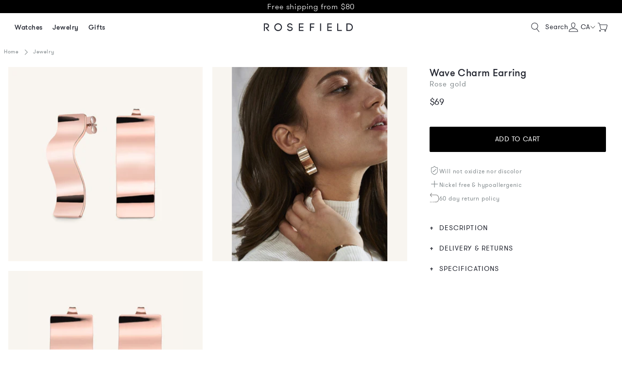

--- FILE ---
content_type: text/html; charset=utf-8
request_url: https://ca.rosefieldwatches.com/products/wave-charm-earring-rose-gold
body_size: 63044
content:
<!doctype html>
<html class="no-js no-touch" lang="en-CA">
<head>
  <meta charset="utf-8">
  <meta http-equiv="X-UA-Compatible" content="IE=edge">
  <meta name="viewport" content="width=device-width,initial-scale=1"><link rel="apple-touch-icon" sizes="180x180" href="//ca.rosefieldwatches.com/cdn/shop/t/183/assets/apple-touch-icon.png?v=70110636708823024541767861827">
<link rel="icon" type="image/png" sizes="32x32" href="//ca.rosefieldwatches.com/cdn/shop/t/183/assets/favicon-32x32.png?v=68216712098023625411767861924">
<link rel="icon" type="image/png" sizes="16x16" href="//ca.rosefieldwatches.com/cdn/shop/t/183/assets/favicon-16x16.png?v=86046688045585221841767861923">
<link rel="mask-icon" href="//ca.rosefieldwatches.com/cdn/shop/t/183/assets/safari-pinned-tab.svg?v=70601101114021782171767861980" color="#fff">
<link rel="shortcut icon" href="//ca.rosefieldwatches.com/cdn/shop/t/183/assets/favicon.ico?v=9590009426758294371767861925">
<meta name="msapplication-TileColor" content="#fff">
<meta name="msapplication-config" content="//ca.rosefieldwatches.com/cdn/shop/t/183/assets/browserconfig.xml?v=35314602188758920131768291201">
<meta name="theme-color" content="#fff">

  <link rel="canonical" href="https://ca.rosefieldwatches.com/products/wave-charm-earring-rose-gold">
<link rel="preconnect" href="https://cdn.shopify.com" crossorigin><link rel="preconnect" href="https://fonts.shopifycdn.com" crossorigin>
<title>Wave Charm Earring | Rosefield Official</title>
<meta name="description" content="Order Wave Charm Earring Jewelry at Rosefield today ✓Freeshipping from $80 ✓Worldwidedelivery ✓60 days return right">

<meta property="og:site_name" content="Rosefield Women&#39;s Watches &amp; Jewelry | Official Website">
<meta property="og:url" content="https://ca.rosefieldwatches.com/products/wave-charm-earring-rose-gold">
<meta property="og:title" content="Wave Charm Earring | Rosefield Official">
<meta property="og:type" content="product">
<meta property="og:description" content="Order Wave Charm Earring Jewelry at Rosefield today ✓Freeshipping from $80 ✓Worldwidedelivery ✓60 days return right"><meta property="og:image" content="http://ca.rosefieldwatches.com/cdn/shop/files/0007109.jpg?v=1722949901">
  <meta property="og:image:secure_url" content="https://ca.rosefieldwatches.com/cdn/shop/files/0007109.jpg?v=1722949901">
  <meta property="og:image:width" content="1600">
  <meta property="og:image:height" content="1600"><meta property="og:price:amount" content="69.00">
  <meta property="og:price:currency" content="CAD"><meta name="twitter:card" content="summary_large_image">
<meta name="twitter:title" content="Wave Charm Earring | Rosefield Official">
<meta name="twitter:description" content="Order Wave Charm Earring Jewelry at Rosefield today ✓Freeshipping from $80 ✓Worldwidedelivery ✓60 days return right">

<style data-shopify>
  @font-face {
    font-family: "PublicoRoman";
    src: url(//ca.rosefieldwatches.com/cdn/shop/t/183/assets/publico_roman.woff2?v=39644311804829016241767861972) format('woff2'),
         url(//ca.rosefieldwatches.com/cdn/shop/t/183/assets/publico_roman.woff?v=18735326817632200231767861971) format('woff');
    font-weight: normal;
    font-style: normal;
    font-display: swap;
  }

  @font-face {
    font-family: 'PublicoRoman';
    src: url(//ca.rosefieldwatches.com/cdn/shop/t/183/assets/publico_roman_italic.woff2?v=153710899634742360291767861974) format('woff2'),
         url(//ca.rosefieldwatches.com/cdn/shop/t/183/assets/publico_roman_italic.woff?v=113029049946402186631767861973) format('woff');
    font-weight: normal;
    font-style: italic;
    font-display: swap;
  }

  @font-face {
    font-family: "GTWalsheimLight";
    src: url(//ca.rosefieldwatches.com/cdn/shop/t/183/assets/gt_walsheim-light.woff2?v=35472897450859403711767861938) format('woff2'),
         url(//ca.rosefieldwatches.com/cdn/shop/t/183/assets/gt_walsheim-light.woff?v=35382832182469554071767861938) format('woff');
    font-weight: normal;
    font-style: normal;
    font-display: swap;
  }

  @font-face {
    font-family: "GTWalsheimRegular";
    src: url(//ca.rosefieldwatches.com/cdn/shop/t/183/assets/gt_walsheim-regular.woff2?v=9164023282076335961767861942) format('woff2'),
         url(//ca.rosefieldwatches.com/cdn/shop/t/183/assets/gt_walsheim-regular.woff?v=95188349657221657181767861941) format('woff');
    font-weight: normal;
    font-style: normal;
    font-display: swap;
  }

  @font-face {
    font-family: "GTWalsheimMedium";
    src: url(//ca.rosefieldwatches.com/cdn/shop/t/183/assets/gt_walsheim-medium.woff2?v=56024027648702219821767861940) format('woff2'),
         url(//ca.rosefieldwatches.com/cdn/shop/t/183/assets/gt_walsheim-medium.woff?v=40857175564891400371767861940) format('woff');
    font-weight: normal;
    font-style: normal;
    font-display: swap;
  }

  @font-face {
    font-family: 'Rosefield-Signs';
    src: url(//ca.rosefieldwatches.com/cdn/shop/t/183/assets/rosefield-zodiac-webfont.woff2?v=73027763702115369831767861979) format('woff2'),
         url(//ca.rosefieldwatches.com/cdn/shop/t/183/assets/rosefield-zodiac-webfont.woff?v=101834504332099626461767861978) format('woff');
    font-weight: normal;
    font-style: normal;
    font-display: swap;
  }
  :root {
    
    --site-center: 1440px;
    --site-center-small: 1045px;
    --site-center-compact: 880px;
    --site-center-narrow: 656px;

    --site-side-spacing: 1rem;
    --site-side-spacing-md: 2.75rem;

    --element-spacing: 1.4rem;

    --container-spacing: 1.5rem;
    --container-spacing-md: 3rem;

    --container-row-spacing: 1.5rem;
    --container-row-spacing-md: 2.75rem;

    
    --row-gap: 10.5px;
    --row-gap-md: 30px;

    --col-gap: 10.5px;
    --col-gap-md: 30px;

    
    --font-light-family: GTWalsheimLight, Arial, sans-serif;
    --font-light-style: normal;
    --font-light-weight: 300;

    --font-regular-family: GTWalsheimRegular, Arial, sans-serif;
    --font-regular-style: normal;
    --font-regular-weight: 400;

    --font-medium-family: GTWalsheimMedium, Arial, sans-serif;
    --font-medium-style: normal;
    --font-medium-weight: 500;

    --font-heading-family: GTWalsheimRegular, Arial, sans-serif;
    --font-heading-style: normal;
    --font-heading-weight: 400;

    
    --color-brand-background: #FFFFFF;
    --color-brand-text: #252832;
    --color-brand-text-medium: #878E91;
    --color-brand-text-50: #8f9095;
    --color-brand-text-25: #c9c9cc;
    --color-brand-text-15: #dedfe0;
    --color-brand-text-5: #f4f4f5;

    --color-brand-link: var(--color-brand-primary);
    --color-brand-link-hover: var(--color-brand-primary-dark);

    --color-brand-primary: #252832;
    --color-brand-text-on-primary: #FFFFFF;
    --color-brand-primary-dark: #0f1115;
    --color-brand-primary-50: #929499;
    --color-brand-primary-25: #c9c9cc;
    --color-brand-primary-15: #dedfe0;
    --color-brand-primary-5: #f4f4f5;

    --color-brand-secondary: #FFFFFF;
    --color-brand-text-on-secondary: #252832;
    --color-brand-secondary-dark: #e6e6e6;
    --color-brand-secondary-50: #808080;
    --color-brand-secondary-25: #404040;
    --color-brand-secondary-15: #262626;
    --color-brand-secondary-5: #0d0d0d;

    --color-brand-tertiary: #D08C69;
    --color-brand-text-on-tertiary: #FFFFFF;

    --color-brand-quaternary: #E4B78B;
    --color-brand-text-on-quaternary: #FFFFFF;

    --color-brand-quinary: #F8F5F1;
    --color-brand-text-on-quinary: #252832;

    --color-brand-senary: #C4BFBA;
    --color-brand-text-on-senary: #252832;

    --color-brand-funnel: #000000;
    --color-brand-text-on-funnel: #FFFFFF;
    --color-brand-funnel-dark: #000000;
    --color-brand-funnel-90: #191919;
    --color-brand-funnel-50: #808080;
    --color-brand-funnel-25: #bfbfbf;
    --color-brand-funnel-15: #d9d9d9;
    --color-brand-funnel-5: #f2f2f2;

    --color-brand-accent: #F8F5F0;
    --color-brand-text-on-accent: #252832;
    --color-brand-accent-dark: #E3D5CA;
    --color-brand-accent-gray: #e5e5e5;

    --color-gold: #CB9E61;
    --color-gold-50: #e5cfb0;

    --color-blue: #2E4870;
    --color-blue-50: #97a4b8;

    --color-red: #b45c59;

    --color-purple-light: #886068;
    --color-purple-light-50: #c4b0b4;

    --color-sale: #E83030;

    --color-black: #000000;
    --color-black-75: #404040;
    --color-black-56: #707070;
    --color-black-50: #7c7c7c;
    --color-black-30: #b3b3b3;
    --color-black-25: #bfbfbf;
    --color-black-15: #d9d9d9;
    --color-black-5: #f2f2f2;
    --color-black-alpha-50: rgba(0, 0, 0, 0.5);
    --color-black-alpha-15: rgba(0, 0, 0, 0.15);

    --color-white: #FFFFFF;

    --color-gray-medium: #808080;

    --color-disabled: #999999;
    --color-disabled-background: #DDDDDD;

    --color-border: #DEDEDE;
    --color-border-dark: #707070;
    --color-border-50: #efefef;
    --color-border-gray-1: #B2B2B2;
    --color-border-gray-2: #D9D9D9;
    --color-border-gray-3: #EAEAEA;

    --color-line: #EEE;

    --color-brand-positive: #71b16b;
    --color-brand-negative: #ff0000;

    
    --border-radius: 2px;
    --button-background: var(--color-white);
    --button-text: var(--color-black);
    --button-hover-background: transparent;
    --button-hover-text: var(--color-black);
    --button-border: 1px;
    --button-border-color: var(--color-brand-primary);
    --button-hover-border-color: var(--color-brand-primary-dark);

    --button-hover-background-primary: #EAEAEA;
    --button-hover-text-primary: #3C3C3C;

    --button-background--disabled

    
    --z-index-dropdown: 1000;
    --z-index-sticky: 1020;
    --z-index-fixed: 1030;
    --z-index-offcanvas-backdrop: 1040;
    --z-index-offcanvas: 1045;
    --z-index-modal-backdrop: 1050;
    --z-index-modal: 1055;
    --z-index-popover: 1070;
    --z-index-tooltip: 1080;

    
    --duration-short: 100ms;
    --duration-default: 200ms;
    --duration-long: 500ms;
 }
</style>
<style data-shopify>@charset "UTF-8";.is-grid,.is-grid-inline{grid-column-gap:var(--col-gap);grid-row-gap:var(--row-gap);direction:ltr;display:grid;grid-template-columns:repeat(12,minmax(0,1fr));grid-template-rows:auto}@media screen and (min-width:768px){.is-grid,.is-grid-inline{grid-column-gap:var(--col-gap-md);grid-row-gap:var(--row-gap-md)}}.is-grid-inline>*,.is-grid>*{grid-column-end:span 1}.is-grid--collection,.is-grid-inline--collection{grid-row-gap:1.5625rem}@media screen and (min-width:768px){.is-grid--collection,.is-grid-inline--collection{grid-row-gap:var(--row-gap-md)}}.is-grid-inline.is-dense,.is-grid.is-dense{grid-auto-flow:dense}.is-grid-inline.has-wrapped-row,.is-grid.has-wrapped-row{grid-auto-flow:row}.is-grid-inline.has-wrapped-row.is-dense,.is-grid.has-wrapped-row.is-dense{grid-auto-flow:row dense}.is-grid-inline.has-wrapped-col,.is-grid.has-wrapped-col{grid-auto-flow:column}.is-grid-inline.has-wrapped-col.is-dense,.is-grid.has-wrapped-col.is-dense{grid-auto-flow:column dense}.is-grid-inline{display:inline-grid!important}@media screen and (min-width:360px){.is-grid-xs{grid-column-gap:var(--col-gap);grid-row-gap:var(--row-gap);direction:ltr;display:grid;grid-template-columns:repeat(12,minmax(0,1fr));grid-template-rows:auto}}@media screen and (min-width:410px){.is-grid-sm{grid-column-gap:var(--col-gap);grid-row-gap:var(--row-gap);direction:ltr;display:grid;grid-template-columns:repeat(12,minmax(0,1fr));grid-template-rows:auto}}@media screen and (min-width:768px){.is-grid-md{grid-column-gap:var(--col-gap-md);grid-row-gap:var(--row-gap-md);grid-column-gap:var(--col-gap);grid-row-gap:var(--row-gap);direction:ltr;display:grid;grid-template-columns:repeat(12,minmax(0,1fr));grid-template-rows:auto}}@media screen and (min-width:1024px){.is-grid-lg{grid-column-gap:var(--col-gap-md);grid-row-gap:var(--row-gap-md);direction:ltr;display:grid;grid-template-columns:repeat(12,minmax(0,1fr));grid-template-rows:auto}}@media screen and (min-width:1300px){.is-grid-xl{grid-column-gap:var(--col-gap);grid-row-gap:var(--row-gap);direction:ltr;display:grid;grid-template-columns:repeat(12,minmax(0,1fr));grid-template-rows:auto}}@media screen and (min-width:1600px){.is-grid-xxl{grid-column-gap:var(--col-gap);grid-row-gap:var(--row-gap);direction:ltr;display:grid;grid-template-columns:repeat(12,minmax(0,1fr));grid-template-rows:auto}}.grid-row-start-1{grid-row-start:1}@media screen and (min-width:360px){.grid-row-start-1-xs{grid-row-start:1}}@media screen and (min-width:410px){.grid-row-start-1-sm{grid-row-start:1}}@media screen and (min-width:768px){.grid-row-start-1-md{grid-row-start:1}}@media screen and (min-width:1024px){.grid-row-start-1-lg{grid-row-start:1}}@media screen and (min-width:1300px){.grid-row-start-1-xl{grid-row-start:1}}@media screen and (min-width:1600px){.grid-row-start-1-xxl{grid-row-start:1}}.grid-row-start-2{grid-row-start:2}@media screen and (min-width:360px){.grid-row-start-2-xs{grid-row-start:2}}@media screen and (min-width:410px){.grid-row-start-2-sm{grid-row-start:2}}@media screen and (min-width:768px){.grid-row-start-2-md{grid-row-start:2}}@media screen and (min-width:1024px){.grid-row-start-2-lg{grid-row-start:2}}@media screen and (min-width:1300px){.grid-row-start-2-xl{grid-row-start:2}}@media screen and (min-width:1600px){.grid-row-start-2-xxl{grid-row-start:2}}.grid-row-start-3{grid-row-start:3}@media screen and (min-width:360px){.grid-row-start-3-xs{grid-row-start:3}}@media screen and (min-width:410px){.grid-row-start-3-sm{grid-row-start:3}}@media screen and (min-width:768px){.grid-row-start-3-md{grid-row-start:3}}@media screen and (min-width:1024px){.grid-row-start-3-lg{grid-row-start:3}}@media screen and (min-width:1300px){.grid-row-start-3-xl{grid-row-start:3}}@media screen and (min-width:1600px){.grid-row-start-3-xxl{grid-row-start:3}}.grid-row-start-4{grid-row-start:4}@media screen and (min-width:360px){.grid-row-start-4-xs{grid-row-start:4}}@media screen and (min-width:410px){.grid-row-start-4-sm{grid-row-start:4}}@media screen and (min-width:768px){.grid-row-start-4-md{grid-row-start:4}}@media screen and (min-width:1024px){.grid-row-start-4-lg{grid-row-start:4}}@media screen and (min-width:1300px){.grid-row-start-4-xl{grid-row-start:4}}@media screen and (min-width:1600px){.grid-row-start-4-xxl{grid-row-start:4}}.grid-row-start-5{grid-row-start:5}@media screen and (min-width:360px){.grid-row-start-5-xs{grid-row-start:5}}@media screen and (min-width:410px){.grid-row-start-5-sm{grid-row-start:5}}@media screen and (min-width:768px){.grid-row-start-5-md{grid-row-start:5}}@media screen and (min-width:1024px){.grid-row-start-5-lg{grid-row-start:5}}@media screen and (min-width:1300px){.grid-row-start-5-xl{grid-row-start:5}}@media screen and (min-width:1600px){.grid-row-start-5-xxl{grid-row-start:5}}.grid-row-start-6{grid-row-start:6}@media screen and (min-width:360px){.grid-row-start-6-xs{grid-row-start:6}}@media screen and (min-width:410px){.grid-row-start-6-sm{grid-row-start:6}}@media screen and (min-width:768px){.grid-row-start-6-md{grid-row-start:6}}@media screen and (min-width:1024px){.grid-row-start-6-lg{grid-row-start:6}}@media screen and (min-width:1300px){.grid-row-start-6-xl{grid-row-start:6}}@media screen and (min-width:1600px){.grid-row-start-6-xxl{grid-row-start:6}}.grid-row-start-7{grid-row-start:7}@media screen and (min-width:360px){.grid-row-start-7-xs{grid-row-start:7}}@media screen and (min-width:410px){.grid-row-start-7-sm{grid-row-start:7}}@media screen and (min-width:768px){.grid-row-start-7-md{grid-row-start:7}}@media screen and (min-width:1024px){.grid-row-start-7-lg{grid-row-start:7}}@media screen and (min-width:1300px){.grid-row-start-7-xl{grid-row-start:7}}@media screen and (min-width:1600px){.grid-row-start-7-xxl{grid-row-start:7}}.grid-row-start-8{grid-row-start:8}@media screen and (min-width:360px){.grid-row-start-8-xs{grid-row-start:8}}@media screen and (min-width:410px){.grid-row-start-8-sm{grid-row-start:8}}@media screen and (min-width:768px){.grid-row-start-8-md{grid-row-start:8}}@media screen and (min-width:1024px){.grid-row-start-8-lg{grid-row-start:8}}@media screen and (min-width:1300px){.grid-row-start-8-xl{grid-row-start:8}}@media screen and (min-width:1600px){.grid-row-start-8-xxl{grid-row-start:8}}.grid-row-start-9{grid-row-start:9}@media screen and (min-width:360px){.grid-row-start-9-xs{grid-row-start:9}}@media screen and (min-width:410px){.grid-row-start-9-sm{grid-row-start:9}}@media screen and (min-width:768px){.grid-row-start-9-md{grid-row-start:9}}@media screen and (min-width:1024px){.grid-row-start-9-lg{grid-row-start:9}}@media screen and (min-width:1300px){.grid-row-start-9-xl{grid-row-start:9}}@media screen and (min-width:1600px){.grid-row-start-9-xxl{grid-row-start:9}}.grid-row-start-10{grid-row-start:10}@media screen and (min-width:360px){.grid-row-start-10-xs{grid-row-start:10}}@media screen and (min-width:410px){.grid-row-start-10-sm{grid-row-start:10}}@media screen and (min-width:768px){.grid-row-start-10-md{grid-row-start:10}}@media screen and (min-width:1024px){.grid-row-start-10-lg{grid-row-start:10}}@media screen and (min-width:1300px){.grid-row-start-10-xl{grid-row-start:10}}@media screen and (min-width:1600px){.grid-row-start-10-xxl{grid-row-start:10}}.grid-row-start-11{grid-row-start:11}@media screen and (min-width:360px){.grid-row-start-11-xs{grid-row-start:11}}@media screen and (min-width:410px){.grid-row-start-11-sm{grid-row-start:11}}@media screen and (min-width:768px){.grid-row-start-11-md{grid-row-start:11}}@media screen and (min-width:1024px){.grid-row-start-11-lg{grid-row-start:11}}@media screen and (min-width:1300px){.grid-row-start-11-xl{grid-row-start:11}}@media screen and (min-width:1600px){.grid-row-start-11-xxl{grid-row-start:11}}.grid-row-start-12{grid-row-start:12}@media screen and (min-width:360px){.grid-row-start-12-xs{grid-row-start:12}}@media screen and (min-width:410px){.grid-row-start-12-sm{grid-row-start:12}}@media screen and (min-width:768px){.grid-row-start-12-md{grid-row-start:12}}@media screen and (min-width:1024px){.grid-row-start-12-lg{grid-row-start:12}}@media screen and (min-width:1300px){.grid-row-start-12-xl{grid-row-start:12}}@media screen and (min-width:1600px){.grid-row-start-12-xxl{grid-row-start:12}}.grid-col-start-1{grid-column-start:1}@media screen and (min-width:360px){.grid-col-start-1-xs{grid-column-start:1}}@media screen and (min-width:410px){.grid-col-start-1-sm{grid-column-start:1}}@media screen and (min-width:768px){.grid-col-start-1-md{grid-column-start:1}}@media screen and (min-width:1024px){.grid-col-start-1-lg{grid-column-start:1}}@media screen and (min-width:1300px){.grid-col-start-1-xl{grid-column-start:1}}@media screen and (min-width:1600px){.grid-col-start-1-xxl{grid-column-start:1}}.grid-col-start-2{grid-column-start:2}@media screen and (min-width:360px){.grid-col-start-2-xs{grid-column-start:2}}@media screen and (min-width:410px){.grid-col-start-2-sm{grid-column-start:2}}@media screen and (min-width:768px){.grid-col-start-2-md{grid-column-start:2}}@media screen and (min-width:1024px){.grid-col-start-2-lg{grid-column-start:2}}@media screen and (min-width:1300px){.grid-col-start-2-xl{grid-column-start:2}}@media screen and (min-width:1600px){.grid-col-start-2-xxl{grid-column-start:2}}.grid-col-start-3{grid-column-start:3}@media screen and (min-width:360px){.grid-col-start-3-xs{grid-column-start:3}}@media screen and (min-width:410px){.grid-col-start-3-sm{grid-column-start:3}}@media screen and (min-width:768px){.grid-col-start-3-md{grid-column-start:3}}@media screen and (min-width:1024px){.grid-col-start-3-lg{grid-column-start:3}}@media screen and (min-width:1300px){.grid-col-start-3-xl{grid-column-start:3}}@media screen and (min-width:1600px){.grid-col-start-3-xxl{grid-column-start:3}}.grid-col-start-4{grid-column-start:4}@media screen and (min-width:360px){.grid-col-start-4-xs{grid-column-start:4}}@media screen and (min-width:410px){.grid-col-start-4-sm{grid-column-start:4}}@media screen and (min-width:768px){.grid-col-start-4-md{grid-column-start:4}}@media screen and (min-width:1024px){.grid-col-start-4-lg{grid-column-start:4}}@media screen and (min-width:1300px){.grid-col-start-4-xl{grid-column-start:4}}@media screen and (min-width:1600px){.grid-col-start-4-xxl{grid-column-start:4}}.grid-col-start-5{grid-column-start:5}@media screen and (min-width:360px){.grid-col-start-5-xs{grid-column-start:5}}@media screen and (min-width:410px){.grid-col-start-5-sm{grid-column-start:5}}@media screen and (min-width:768px){.grid-col-start-5-md{grid-column-start:5}}@media screen and (min-width:1024px){.grid-col-start-5-lg{grid-column-start:5}}@media screen and (min-width:1300px){.grid-col-start-5-xl{grid-column-start:5}}@media screen and (min-width:1600px){.grid-col-start-5-xxl{grid-column-start:5}}.grid-col-start-6{grid-column-start:6}@media screen and (min-width:360px){.grid-col-start-6-xs{grid-column-start:6}}@media screen and (min-width:410px){.grid-col-start-6-sm{grid-column-start:6}}@media screen and (min-width:768px){.grid-col-start-6-md{grid-column-start:6}}@media screen and (min-width:1024px){.grid-col-start-6-lg{grid-column-start:6}}@media screen and (min-width:1300px){.grid-col-start-6-xl{grid-column-start:6}}@media screen and (min-width:1600px){.grid-col-start-6-xxl{grid-column-start:6}}.grid-col-start-7{grid-column-start:7}@media screen and (min-width:360px){.grid-col-start-7-xs{grid-column-start:7}}@media screen and (min-width:410px){.grid-col-start-7-sm{grid-column-start:7}}@media screen and (min-width:768px){.grid-col-start-7-md{grid-column-start:7}}@media screen and (min-width:1024px){.grid-col-start-7-lg{grid-column-start:7}}@media screen and (min-width:1300px){.grid-col-start-7-xl{grid-column-start:7}}@media screen and (min-width:1600px){.grid-col-start-7-xxl{grid-column-start:7}}.grid-col-start-8{grid-column-start:8}@media screen and (min-width:360px){.grid-col-start-8-xs{grid-column-start:8}}@media screen and (min-width:410px){.grid-col-start-8-sm{grid-column-start:8}}@media screen and (min-width:768px){.grid-col-start-8-md{grid-column-start:8}}@media screen and (min-width:1024px){.grid-col-start-8-lg{grid-column-start:8}}@media screen and (min-width:1300px){.grid-col-start-8-xl{grid-column-start:8}}@media screen and (min-width:1600px){.grid-col-start-8-xxl{grid-column-start:8}}.grid-col-start-9{grid-column-start:9}@media screen and (min-width:360px){.grid-col-start-9-xs{grid-column-start:9}}@media screen and (min-width:410px){.grid-col-start-9-sm{grid-column-start:9}}@media screen and (min-width:768px){.grid-col-start-9-md{grid-column-start:9}}@media screen and (min-width:1024px){.grid-col-start-9-lg{grid-column-start:9}}@media screen and (min-width:1300px){.grid-col-start-9-xl{grid-column-start:9}}@media screen and (min-width:1600px){.grid-col-start-9-xxl{grid-column-start:9}}.grid-col-start-10{grid-column-start:10}@media screen and (min-width:360px){.grid-col-start-10-xs{grid-column-start:10}}@media screen and (min-width:410px){.grid-col-start-10-sm{grid-column-start:10}}@media screen and (min-width:768px){.grid-col-start-10-md{grid-column-start:10}}@media screen and (min-width:1024px){.grid-col-start-10-lg{grid-column-start:10}}@media screen and (min-width:1300px){.grid-col-start-10-xl{grid-column-start:10}}@media screen and (min-width:1600px){.grid-col-start-10-xxl{grid-column-start:10}}.grid-col-start-11{grid-column-start:11}@media screen and (min-width:360px){.grid-col-start-11-xs{grid-column-start:11}}@media screen and (min-width:410px){.grid-col-start-11-sm{grid-column-start:11}}@media screen and (min-width:768px){.grid-col-start-11-md{grid-column-start:11}}@media screen and (min-width:1024px){.grid-col-start-11-lg{grid-column-start:11}}@media screen and (min-width:1300px){.grid-col-start-11-xl{grid-column-start:11}}@media screen and (min-width:1600px){.grid-col-start-11-xxl{grid-column-start:11}}.grid-col-start-12{grid-column-start:12}@media screen and (min-width:360px){.grid-col-start-12-xs{grid-column-start:12}}@media screen and (min-width:410px){.grid-col-start-12-sm{grid-column-start:12}}@media screen and (min-width:768px){.grid-col-start-12-md{grid-column-start:12}}@media screen and (min-width:1024px){.grid-col-start-12-lg{grid-column-start:12}}@media screen and (min-width:1300px){.grid-col-start-12-xl{grid-column-start:12}}@media screen and (min-width:1600px){.grid-col-start-12-xxl{grid-column-start:12}}.has-row-1{grid-template-rows:repeat(1,minmax(0,1fr))}@media screen and (min-width:360px){.has-row-1-xs{grid-template-rows:repeat(1,minmax(0,1fr))!important}}@media screen and (min-width:410px){.has-row-1-sm{grid-template-rows:repeat(1,minmax(0,1fr))!important}}@media screen and (min-width:768px){.has-row-1-md{grid-template-rows:repeat(1,minmax(0,1fr))!important}}@media screen and (min-width:1024px){.has-row-1-lg{grid-template-rows:repeat(1,minmax(0,1fr))!important}}@media screen and (min-width:1300px){.has-row-1-xl{grid-template-rows:repeat(1,minmax(0,1fr))!important}}@media screen and (min-width:1600px){.has-row-1-xxl{grid-template-rows:repeat(1,minmax(0,1fr))!important}}.has-row-2{grid-template-rows:repeat(2,minmax(0,1fr))}@media screen and (min-width:360px){.has-row-2-xs{grid-template-rows:repeat(2,minmax(0,1fr))!important}}@media screen and (min-width:410px){.has-row-2-sm{grid-template-rows:repeat(2,minmax(0,1fr))!important}}@media screen and (min-width:768px){.has-row-2-md{grid-template-rows:repeat(2,minmax(0,1fr))!important}}@media screen and (min-width:1024px){.has-row-2-lg{grid-template-rows:repeat(2,minmax(0,1fr))!important}}@media screen and (min-width:1300px){.has-row-2-xl{grid-template-rows:repeat(2,minmax(0,1fr))!important}}@media screen and (min-width:1600px){.has-row-2-xxl{grid-template-rows:repeat(2,minmax(0,1fr))!important}}.has-row-3{grid-template-rows:repeat(3,minmax(0,1fr))}@media screen and (min-width:360px){.has-row-3-xs{grid-template-rows:repeat(3,minmax(0,1fr))!important}}@media screen and (min-width:410px){.has-row-3-sm{grid-template-rows:repeat(3,minmax(0,1fr))!important}}@media screen and (min-width:768px){.has-row-3-md{grid-template-rows:repeat(3,minmax(0,1fr))!important}}@media screen and (min-width:1024px){.has-row-3-lg{grid-template-rows:repeat(3,minmax(0,1fr))!important}}@media screen and (min-width:1300px){.has-row-3-xl{grid-template-rows:repeat(3,minmax(0,1fr))!important}}@media screen and (min-width:1600px){.has-row-3-xxl{grid-template-rows:repeat(3,minmax(0,1fr))!important}}.has-row-4{grid-template-rows:repeat(4,minmax(0,1fr))}@media screen and (min-width:360px){.has-row-4-xs{grid-template-rows:repeat(4,minmax(0,1fr))!important}}@media screen and (min-width:410px){.has-row-4-sm{grid-template-rows:repeat(4,minmax(0,1fr))!important}}@media screen and (min-width:768px){.has-row-4-md{grid-template-rows:repeat(4,minmax(0,1fr))!important}}@media screen and (min-width:1024px){.has-row-4-lg{grid-template-rows:repeat(4,minmax(0,1fr))!important}}@media screen and (min-width:1300px){.has-row-4-xl{grid-template-rows:repeat(4,minmax(0,1fr))!important}}@media screen and (min-width:1600px){.has-row-4-xxl{grid-template-rows:repeat(4,minmax(0,1fr))!important}}.has-row-5{grid-template-rows:repeat(5,minmax(0,1fr))}@media screen and (min-width:360px){.has-row-5-xs{grid-template-rows:repeat(5,minmax(0,1fr))!important}}@media screen and (min-width:410px){.has-row-5-sm{grid-template-rows:repeat(5,minmax(0,1fr))!important}}@media screen and (min-width:768px){.has-row-5-md{grid-template-rows:repeat(5,minmax(0,1fr))!important}}@media screen and (min-width:1024px){.has-row-5-lg{grid-template-rows:repeat(5,minmax(0,1fr))!important}}@media screen and (min-width:1300px){.has-row-5-xl{grid-template-rows:repeat(5,minmax(0,1fr))!important}}@media screen and (min-width:1600px){.has-row-5-xxl{grid-template-rows:repeat(5,minmax(0,1fr))!important}}.has-row-6{grid-template-rows:repeat(6,minmax(0,1fr))}@media screen and (min-width:360px){.has-row-6-xs{grid-template-rows:repeat(6,minmax(0,1fr))!important}}@media screen and (min-width:410px){.has-row-6-sm{grid-template-rows:repeat(6,minmax(0,1fr))!important}}@media screen and (min-width:768px){.has-row-6-md{grid-template-rows:repeat(6,minmax(0,1fr))!important}}@media screen and (min-width:1024px){.has-row-6-lg{grid-template-rows:repeat(6,minmax(0,1fr))!important}}@media screen and (min-width:1300px){.has-row-6-xl{grid-template-rows:repeat(6,minmax(0,1fr))!important}}@media screen and (min-width:1600px){.has-row-6-xxl{grid-template-rows:repeat(6,minmax(0,1fr))!important}}.has-row-7{grid-template-rows:repeat(7,minmax(0,1fr))}@media screen and (min-width:360px){.has-row-7-xs{grid-template-rows:repeat(7,minmax(0,1fr))!important}}@media screen and (min-width:410px){.has-row-7-sm{grid-template-rows:repeat(7,minmax(0,1fr))!important}}@media screen and (min-width:768px){.has-row-7-md{grid-template-rows:repeat(7,minmax(0,1fr))!important}}@media screen and (min-width:1024px){.has-row-7-lg{grid-template-rows:repeat(7,minmax(0,1fr))!important}}@media screen and (min-width:1300px){.has-row-7-xl{grid-template-rows:repeat(7,minmax(0,1fr))!important}}@media screen and (min-width:1600px){.has-row-7-xxl{grid-template-rows:repeat(7,minmax(0,1fr))!important}}.has-row-8{grid-template-rows:repeat(8,minmax(0,1fr))}@media screen and (min-width:360px){.has-row-8-xs{grid-template-rows:repeat(8,minmax(0,1fr))!important}}@media screen and (min-width:410px){.has-row-8-sm{grid-template-rows:repeat(8,minmax(0,1fr))!important}}@media screen and (min-width:768px){.has-row-8-md{grid-template-rows:repeat(8,minmax(0,1fr))!important}}@media screen and (min-width:1024px){.has-row-8-lg{grid-template-rows:repeat(8,minmax(0,1fr))!important}}@media screen and (min-width:1300px){.has-row-8-xl{grid-template-rows:repeat(8,minmax(0,1fr))!important}}@media screen and (min-width:1600px){.has-row-8-xxl{grid-template-rows:repeat(8,minmax(0,1fr))!important}}.has-row-9{grid-template-rows:repeat(9,minmax(0,1fr))}@media screen and (min-width:360px){.has-row-9-xs{grid-template-rows:repeat(9,minmax(0,1fr))!important}}@media screen and (min-width:410px){.has-row-9-sm{grid-template-rows:repeat(9,minmax(0,1fr))!important}}@media screen and (min-width:768px){.has-row-9-md{grid-template-rows:repeat(9,minmax(0,1fr))!important}}@media screen and (min-width:1024px){.has-row-9-lg{grid-template-rows:repeat(9,minmax(0,1fr))!important}}@media screen and (min-width:1300px){.has-row-9-xl{grid-template-rows:repeat(9,minmax(0,1fr))!important}}@media screen and (min-width:1600px){.has-row-9-xxl{grid-template-rows:repeat(9,minmax(0,1fr))!important}}.has-row-10{grid-template-rows:repeat(10,minmax(0,1fr))}@media screen and (min-width:360px){.has-row-10-xs{grid-template-rows:repeat(10,minmax(0,1fr))!important}}@media screen and (min-width:410px){.has-row-10-sm{grid-template-rows:repeat(10,minmax(0,1fr))!important}}@media screen and (min-width:768px){.has-row-10-md{grid-template-rows:repeat(10,minmax(0,1fr))!important}}@media screen and (min-width:1024px){.has-row-10-lg{grid-template-rows:repeat(10,minmax(0,1fr))!important}}@media screen and (min-width:1300px){.has-row-10-xl{grid-template-rows:repeat(10,minmax(0,1fr))!important}}@media screen and (min-width:1600px){.has-row-10-xxl{grid-template-rows:repeat(10,minmax(0,1fr))!important}}.has-row-11{grid-template-rows:repeat(11,minmax(0,1fr))}@media screen and (min-width:360px){.has-row-11-xs{grid-template-rows:repeat(11,minmax(0,1fr))!important}}@media screen and (min-width:410px){.has-row-11-sm{grid-template-rows:repeat(11,minmax(0,1fr))!important}}@media screen and (min-width:768px){.has-row-11-md{grid-template-rows:repeat(11,minmax(0,1fr))!important}}@media screen and (min-width:1024px){.has-row-11-lg{grid-template-rows:repeat(11,minmax(0,1fr))!important}}@media screen and (min-width:1300px){.has-row-11-xl{grid-template-rows:repeat(11,minmax(0,1fr))!important}}@media screen and (min-width:1600px){.has-row-11-xxl{grid-template-rows:repeat(11,minmax(0,1fr))!important}}.has-row-12{grid-template-rows:repeat(12,minmax(0,1fr))}@media screen and (min-width:360px){.has-row-12-xs{grid-template-rows:repeat(12,minmax(0,1fr))!important}}@media screen and (min-width:410px){.has-row-12-sm{grid-template-rows:repeat(12,minmax(0,1fr))!important}}@media screen and (min-width:768px){.has-row-12-md{grid-template-rows:repeat(12,minmax(0,1fr))!important}}@media screen and (min-width:1024px){.has-row-12-lg{grid-template-rows:repeat(12,minmax(0,1fr))!important}}@media screen and (min-width:1300px){.has-row-12-xl{grid-template-rows:repeat(12,minmax(0,1fr))!important}}@media screen and (min-width:1600px){.has-row-12-xxl{grid-template-rows:repeat(12,minmax(0,1fr))!important}}.has-col-1{grid-template-columns:repeat(1,minmax(0,1fr))}@media screen and (min-width:360px){.has-col-1-xs{grid-template-columns:repeat(1,minmax(0,1fr))!important}}@media screen and (min-width:410px){.has-col-1-sm{grid-template-columns:repeat(1,minmax(0,1fr))!important}}@media screen and (min-width:768px){.has-col-1-md{grid-template-columns:repeat(1,minmax(0,1fr))!important}}@media screen and (min-width:1024px){.has-col-1-lg{grid-template-columns:repeat(1,minmax(0,1fr))!important}}@media screen and (min-width:1300px){.has-col-1-xl{grid-template-columns:repeat(1,minmax(0,1fr))!important}}@media screen and (min-width:1600px){.has-col-1-xxl{grid-template-columns:repeat(1,minmax(0,1fr))!important}}.has-col-2{grid-template-columns:repeat(2,minmax(0,1fr))}@media screen and (min-width:360px){.has-col-2-xs{grid-template-columns:repeat(2,minmax(0,1fr))!important}}@media screen and (min-width:410px){.has-col-2-sm{grid-template-columns:repeat(2,minmax(0,1fr))!important}}@media screen and (min-width:768px){.has-col-2-md{grid-template-columns:repeat(2,minmax(0,1fr))!important}}@media screen and (min-width:1024px){.has-col-2-lg{grid-template-columns:repeat(2,minmax(0,1fr))!important}}@media screen and (min-width:1300px){.has-col-2-xl{grid-template-columns:repeat(2,minmax(0,1fr))!important}}@media screen and (min-width:1600px){.has-col-2-xxl{grid-template-columns:repeat(2,minmax(0,1fr))!important}}.has-col-3{grid-template-columns:repeat(3,minmax(0,1fr))}@media screen and (min-width:360px){.has-col-3-xs{grid-template-columns:repeat(3,minmax(0,1fr))!important}}@media screen and (min-width:410px){.has-col-3-sm{grid-template-columns:repeat(3,minmax(0,1fr))!important}}@media screen and (min-width:768px){.has-col-3-md{grid-template-columns:repeat(3,minmax(0,1fr))!important}}@media screen and (min-width:1024px){.has-col-3-lg{grid-template-columns:repeat(3,minmax(0,1fr))!important}}@media screen and (min-width:1300px){.has-col-3-xl{grid-template-columns:repeat(3,minmax(0,1fr))!important}}@media screen and (min-width:1600px){.has-col-3-xxl{grid-template-columns:repeat(3,minmax(0,1fr))!important}}.has-col-4{grid-template-columns:repeat(4,minmax(0,1fr))}@media screen and (min-width:360px){.has-col-4-xs{grid-template-columns:repeat(4,minmax(0,1fr))!important}}@media screen and (min-width:410px){.has-col-4-sm{grid-template-columns:repeat(4,minmax(0,1fr))!important}}@media screen and (min-width:768px){.has-col-4-md{grid-template-columns:repeat(4,minmax(0,1fr))!important}}@media screen and (min-width:1024px){.has-col-4-lg{grid-template-columns:repeat(4,minmax(0,1fr))!important}}@media screen and (min-width:1300px){.has-col-4-xl{grid-template-columns:repeat(4,minmax(0,1fr))!important}}@media screen and (min-width:1600px){.has-col-4-xxl{grid-template-columns:repeat(4,minmax(0,1fr))!important}}.has-col-5{grid-template-columns:repeat(5,minmax(0,1fr))}@media screen and (min-width:360px){.has-col-5-xs{grid-template-columns:repeat(5,minmax(0,1fr))!important}}@media screen and (min-width:410px){.has-col-5-sm{grid-template-columns:repeat(5,minmax(0,1fr))!important}}@media screen and (min-width:768px){.has-col-5-md{grid-template-columns:repeat(5,minmax(0,1fr))!important}}@media screen and (min-width:1024px){.has-col-5-lg{grid-template-columns:repeat(5,minmax(0,1fr))!important}}@media screen and (min-width:1300px){.has-col-5-xl{grid-template-columns:repeat(5,minmax(0,1fr))!important}}@media screen and (min-width:1600px){.has-col-5-xxl{grid-template-columns:repeat(5,minmax(0,1fr))!important}}.has-col-6{grid-template-columns:repeat(6,minmax(0,1fr))}@media screen and (min-width:360px){.has-col-6-xs{grid-template-columns:repeat(6,minmax(0,1fr))!important}}@media screen and (min-width:410px){.has-col-6-sm{grid-template-columns:repeat(6,minmax(0,1fr))!important}}@media screen and (min-width:768px){.has-col-6-md{grid-template-columns:repeat(6,minmax(0,1fr))!important}}@media screen and (min-width:1024px){.has-col-6-lg{grid-template-columns:repeat(6,minmax(0,1fr))!important}}@media screen and (min-width:1300px){.has-col-6-xl{grid-template-columns:repeat(6,minmax(0,1fr))!important}}@media screen and (min-width:1600px){.has-col-6-xxl{grid-template-columns:repeat(6,minmax(0,1fr))!important}}.has-col-7{grid-template-columns:repeat(7,minmax(0,1fr))}@media screen and (min-width:360px){.has-col-7-xs{grid-template-columns:repeat(7,minmax(0,1fr))!important}}@media screen and (min-width:410px){.has-col-7-sm{grid-template-columns:repeat(7,minmax(0,1fr))!important}}@media screen and (min-width:768px){.has-col-7-md{grid-template-columns:repeat(7,minmax(0,1fr))!important}}@media screen and (min-width:1024px){.has-col-7-lg{grid-template-columns:repeat(7,minmax(0,1fr))!important}}@media screen and (min-width:1300px){.has-col-7-xl{grid-template-columns:repeat(7,minmax(0,1fr))!important}}@media screen and (min-width:1600px){.has-col-7-xxl{grid-template-columns:repeat(7,minmax(0,1fr))!important}}.has-col-8{grid-template-columns:repeat(8,minmax(0,1fr))}@media screen and (min-width:360px){.has-col-8-xs{grid-template-columns:repeat(8,minmax(0,1fr))!important}}@media screen and (min-width:410px){.has-col-8-sm{grid-template-columns:repeat(8,minmax(0,1fr))!important}}@media screen and (min-width:768px){.has-col-8-md{grid-template-columns:repeat(8,minmax(0,1fr))!important}}@media screen and (min-width:1024px){.has-col-8-lg{grid-template-columns:repeat(8,minmax(0,1fr))!important}}@media screen and (min-width:1300px){.has-col-8-xl{grid-template-columns:repeat(8,minmax(0,1fr))!important}}@media screen and (min-width:1600px){.has-col-8-xxl{grid-template-columns:repeat(8,minmax(0,1fr))!important}}.has-col-9{grid-template-columns:repeat(9,minmax(0,1fr))}@media screen and (min-width:360px){.has-col-9-xs{grid-template-columns:repeat(9,minmax(0,1fr))!important}}@media screen and (min-width:410px){.has-col-9-sm{grid-template-columns:repeat(9,minmax(0,1fr))!important}}@media screen and (min-width:768px){.has-col-9-md{grid-template-columns:repeat(9,minmax(0,1fr))!important}}@media screen and (min-width:1024px){.has-col-9-lg{grid-template-columns:repeat(9,minmax(0,1fr))!important}}@media screen and (min-width:1300px){.has-col-9-xl{grid-template-columns:repeat(9,minmax(0,1fr))!important}}@media screen and (min-width:1600px){.has-col-9-xxl{grid-template-columns:repeat(9,minmax(0,1fr))!important}}.has-col-10{grid-template-columns:repeat(10,minmax(0,1fr))}@media screen and (min-width:360px){.has-col-10-xs{grid-template-columns:repeat(10,minmax(0,1fr))!important}}@media screen and (min-width:410px){.has-col-10-sm{grid-template-columns:repeat(10,minmax(0,1fr))!important}}@media screen and (min-width:768px){.has-col-10-md{grid-template-columns:repeat(10,minmax(0,1fr))!important}}@media screen and (min-width:1024px){.has-col-10-lg{grid-template-columns:repeat(10,minmax(0,1fr))!important}}@media screen and (min-width:1300px){.has-col-10-xl{grid-template-columns:repeat(10,minmax(0,1fr))!important}}@media screen and (min-width:1600px){.has-col-10-xxl{grid-template-columns:repeat(10,minmax(0,1fr))!important}}.has-col-11{grid-template-columns:repeat(11,minmax(0,1fr))}@media screen and (min-width:360px){.has-col-11-xs{grid-template-columns:repeat(11,minmax(0,1fr))!important}}@media screen and (min-width:410px){.has-col-11-sm{grid-template-columns:repeat(11,minmax(0,1fr))!important}}@media screen and (min-width:768px){.has-col-11-md{grid-template-columns:repeat(11,minmax(0,1fr))!important}}@media screen and (min-width:1024px){.has-col-11-lg{grid-template-columns:repeat(11,minmax(0,1fr))!important}}@media screen and (min-width:1300px){.has-col-11-xl{grid-template-columns:repeat(11,minmax(0,1fr))!important}}@media screen and (min-width:1600px){.has-col-11-xxl{grid-template-columns:repeat(11,minmax(0,1fr))!important}}.has-col-12{grid-template-columns:repeat(12,minmax(0,1fr))}@media screen and (min-width:360px){.has-col-12-xs{grid-template-columns:repeat(12,minmax(0,1fr))!important}}@media screen and (min-width:410px){.has-col-12-sm{grid-template-columns:repeat(12,minmax(0,1fr))!important}}@media screen and (min-width:768px){.has-col-12-md{grid-template-columns:repeat(12,minmax(0,1fr))!important}}@media screen and (min-width:1024px){.has-col-12-lg{grid-template-columns:repeat(12,minmax(0,1fr))!important}}@media screen and (min-width:1300px){.has-col-12-xl{grid-template-columns:repeat(12,minmax(0,1fr))!important}}@media screen and (min-width:1600px){.has-col-12-xxl{grid-template-columns:repeat(12,minmax(0,1fr))!important}}@media screen and (min-width:360px){.is-row-1-xs{grid-row-end:span 1!important}.is-row-2-xs{grid-row-end:span 2!important}.is-row-3-xs{grid-row-end:span 3!important}.is-row-4-xs{grid-row-end:span 4!important}.is-row-5-xs{grid-row-end:span 5!important}.is-row-6-xs{grid-row-end:span 6!important}.is-row-7-xs{grid-row-end:span 7!important}.is-row-8-xs{grid-row-end:span 8!important}.is-row-9-xs{grid-row-end:span 9!important}.is-row-10-xs{grid-row-end:span 10!important}.is-row-11-xs{grid-row-end:span 11!important}.is-row-12-xs{grid-row-end:span 12!important}}@media screen and (min-width:410px){.is-row-1-sm{grid-row-end:span 1!important}.is-row-2-sm{grid-row-end:span 2!important}.is-row-3-sm{grid-row-end:span 3!important}.is-row-4-sm{grid-row-end:span 4!important}.is-row-5-sm{grid-row-end:span 5!important}.is-row-6-sm{grid-row-end:span 6!important}.is-row-7-sm{grid-row-end:span 7!important}.is-row-8-sm{grid-row-end:span 8!important}.is-row-9-sm{grid-row-end:span 9!important}.is-row-10-sm{grid-row-end:span 10!important}.is-row-11-sm{grid-row-end:span 11!important}.is-row-12-sm{grid-row-end:span 12!important}}@media screen and (min-width:768px){.is-row-1-md{grid-row-end:span 1!important}.is-row-2-md{grid-row-end:span 2!important}.is-row-3-md{grid-row-end:span 3!important}.is-row-4-md{grid-row-end:span 4!important}.is-row-5-md{grid-row-end:span 5!important}.is-row-6-md{grid-row-end:span 6!important}.is-row-7-md{grid-row-end:span 7!important}.is-row-8-md{grid-row-end:span 8!important}.is-row-9-md{grid-row-end:span 9!important}.is-row-10-md{grid-row-end:span 10!important}.is-row-11-md{grid-row-end:span 11!important}.is-row-12-md{grid-row-end:span 12!important}}@media screen and (min-width:1024px){.is-row-1-lg{grid-row-end:span 1!important}.is-row-2-lg{grid-row-end:span 2!important}.is-row-3-lg{grid-row-end:span 3!important}.is-row-4-lg{grid-row-end:span 4!important}.is-row-5-lg{grid-row-end:span 5!important}.is-row-6-lg{grid-row-end:span 6!important}.is-row-7-lg{grid-row-end:span 7!important}.is-row-8-lg{grid-row-end:span 8!important}.is-row-9-lg{grid-row-end:span 9!important}.is-row-10-lg{grid-row-end:span 10!important}.is-row-11-lg{grid-row-end:span 11!important}.is-row-12-lg{grid-row-end:span 12!important}}@media screen and (min-width:1300px){.is-row-1-xl{grid-row-end:span 1!important}.is-row-2-xl{grid-row-end:span 2!important}.is-row-3-xl{grid-row-end:span 3!important}.is-row-4-xl{grid-row-end:span 4!important}.is-row-5-xl{grid-row-end:span 5!important}.is-row-6-xl{grid-row-end:span 6!important}.is-row-7-xl{grid-row-end:span 7!important}.is-row-8-xl{grid-row-end:span 8!important}.is-row-9-xl{grid-row-end:span 9!important}.is-row-10-xl{grid-row-end:span 10!important}.is-row-11-xl{grid-row-end:span 11!important}.is-row-12-xl{grid-row-end:span 12!important}}.is-row-1{grid-row-end:span 1}@media screen and (min-width:1600px){.is-row-1-xxl{grid-row-end:span 1!important}}.is-row-2{grid-row-end:span 2}@media screen and (min-width:1600px){.is-row-2-xxl{grid-row-end:span 2!important}}.is-row-3{grid-row-end:span 3}@media screen and (min-width:1600px){.is-row-3-xxl{grid-row-end:span 3!important}}.is-row-4{grid-row-end:span 4}@media screen and (min-width:1600px){.is-row-4-xxl{grid-row-end:span 4!important}}.is-row-5{grid-row-end:span 5}@media screen and (min-width:1600px){.is-row-5-xxl{grid-row-end:span 5!important}}.is-row-6{grid-row-end:span 6}@media screen and (min-width:1600px){.is-row-6-xxl{grid-row-end:span 6!important}}.is-row-7{grid-row-end:span 7}@media screen and (min-width:1600px){.is-row-7-xxl{grid-row-end:span 7!important}}.is-row-8{grid-row-end:span 8}@media screen and (min-width:1600px){.is-row-8-xxl{grid-row-end:span 8!important}}.is-row-9{grid-row-end:span 9}@media screen and (min-width:1600px){.is-row-9-xxl{grid-row-end:span 9!important}}.is-row-10{grid-row-end:span 10}@media screen and (min-width:1600px){.is-row-10-xxl{grid-row-end:span 10!important}}.is-row-11{grid-row-end:span 11}@media screen and (min-width:1600px){.is-row-11-xxl{grid-row-end:span 11!important}}.is-row-12{grid-row-end:span 12}@media screen and (min-width:1600px){.is-row-12-xxl{grid-row-end:span 12!important}}@media screen and (min-width:360px){.is-col-1-xs{grid-column-end:span 1!important}.is-col-2-xs{grid-column-end:span 2!important}.is-col-3-xs{grid-column-end:span 3!important}.is-col-4-xs{grid-column-end:span 4!important}.is-col-5-xs{grid-column-end:span 5!important}.is-col-6-xs{grid-column-end:span 6!important}.is-col-7-xs{grid-column-end:span 7!important}.is-col-8-xs{grid-column-end:span 8!important}.is-col-9-xs{grid-column-end:span 9!important}.is-col-10-xs{grid-column-end:span 10!important}.is-col-11-xs{grid-column-end:span 11!important}.is-col-12-xs{grid-column-end:span 12!important}}@media screen and (min-width:410px){.is-col-1-sm{grid-column-end:span 1!important}.is-col-2-sm{grid-column-end:span 2!important}.is-col-3-sm{grid-column-end:span 3!important}.is-col-4-sm{grid-column-end:span 4!important}.is-col-5-sm{grid-column-end:span 5!important}.is-col-6-sm{grid-column-end:span 6!important}.is-col-7-sm{grid-column-end:span 7!important}.is-col-8-sm{grid-column-end:span 8!important}.is-col-9-sm{grid-column-end:span 9!important}.is-col-10-sm{grid-column-end:span 10!important}.is-col-11-sm{grid-column-end:span 11!important}.is-col-12-sm{grid-column-end:span 12!important}}@media screen and (min-width:768px){.is-col-1-md{grid-column-end:span 1!important}.is-col-2-md{grid-column-end:span 2!important}.is-col-3-md{grid-column-end:span 3!important}.is-col-4-md{grid-column-end:span 4!important}.is-col-5-md{grid-column-end:span 5!important}.is-col-6-md{grid-column-end:span 6!important}.is-col-7-md{grid-column-end:span 7!important}.is-col-8-md{grid-column-end:span 8!important}.is-col-9-md{grid-column-end:span 9!important}.is-col-10-md{grid-column-end:span 10!important}.is-col-11-md{grid-column-end:span 11!important}.is-col-12-md{grid-column-end:span 12!important}}@media screen and (min-width:1024px){.is-col-1-lg{grid-column-end:span 1!important}.is-col-2-lg{grid-column-end:span 2!important}.is-col-3-lg{grid-column-end:span 3!important}.is-col-4-lg{grid-column-end:span 4!important}.is-col-5-lg{grid-column-end:span 5!important}.is-col-6-lg{grid-column-end:span 6!important}.is-col-7-lg{grid-column-end:span 7!important}.is-col-8-lg{grid-column-end:span 8!important}.is-col-9-lg{grid-column-end:span 9!important}.is-col-10-lg{grid-column-end:span 10!important}.is-col-11-lg{grid-column-end:span 11!important}.is-col-12-lg{grid-column-end:span 12!important}}@media screen and (min-width:1300px){.is-col-1-xl{grid-column-end:span 1!important}.is-col-2-xl{grid-column-end:span 2!important}.is-col-3-xl{grid-column-end:span 3!important}.is-col-4-xl{grid-column-end:span 4!important}.is-col-5-xl{grid-column-end:span 5!important}.is-col-6-xl{grid-column-end:span 6!important}.is-col-7-xl{grid-column-end:span 7!important}.is-col-8-xl{grid-column-end:span 8!important}.is-col-9-xl{grid-column-end:span 9!important}.is-col-10-xl{grid-column-end:span 10!important}.is-col-11-xl{grid-column-end:span 11!important}.is-col-12-xl{grid-column-end:span 12!important}}.is-col-1{grid-column-end:span 1}@media screen and (min-width:1600px){.is-col-1-xxl{grid-column-end:span 1!important}}.is-col-2{grid-column-end:span 2}@media screen and (min-width:1600px){.is-col-2-xxl{grid-column-end:span 2!important}}.is-col-3{grid-column-end:span 3}@media screen and (min-width:1600px){.is-col-3-xxl{grid-column-end:span 3!important}}.is-col-4{grid-column-end:span 4}@media screen and (min-width:1600px){.is-col-4-xxl{grid-column-end:span 4!important}}.is-col-5{grid-column-end:span 5}@media screen and (min-width:1600px){.is-col-5-xxl{grid-column-end:span 5!important}}.is-col-6{grid-column-end:span 6}@media screen and (min-width:1600px){.is-col-6-xxl{grid-column-end:span 6!important}}.is-col-7{grid-column-end:span 7}@media screen and (min-width:1600px){.is-col-7-xxl{grid-column-end:span 7!important}}.is-col-8{grid-column-end:span 8}@media screen and (min-width:1600px){.is-col-8-xxl{grid-column-end:span 8!important}}.is-col-9{grid-column-end:span 9}@media screen and (min-width:1600px){.is-col-9-xxl{grid-column-end:span 9!important}}.is-col-10{grid-column-end:span 10}@media screen and (min-width:1600px){.is-col-10-xxl{grid-column-end:span 10!important}}.is-col-11{grid-column-end:span 11}@media screen and (min-width:1600px){.is-col-11-xxl{grid-column-end:span 11!important}}.is-col-12{grid-column-end:span 12}@media screen and (min-width:1600px){.is-col-12-xxl{grid-column-end:span 12!important}}.has-no-row-gap,.has-no-row-gap-lg,.has-no-row-gap-md{grid-row-gap:0}.has-no-col-gap,.has-no-col-gap-lg,.has-no-col-gap-md{grid-column-gap:0}@media screen and (min-width:360px){.is-ltr-xs{direction:ltr}}@media screen and (min-width:410px){.is-ltr-sm{direction:ltr}}@media screen and (min-width:768px){.is-ltr-md{direction:ltr}}@media screen and (min-width:1024px){.is-ltr-lg{direction:ltr}}@media screen and (min-width:1300px){.is-ltr-xl{direction:ltr}}.is-ltr{direction:ltr}@media screen and (min-width:1600px){.is-ltr-xxl{direction:ltr}}@media screen and (min-width:360px){.is-rtl-xs{direction:rtl}}@media screen and (min-width:410px){.is-rtl-sm{direction:rtl}}@media screen and (min-width:768px){.is-rtl-md{direction:rtl}}@media screen and (min-width:1024px){.is-rtl-lg{direction:rtl}}@media screen and (min-width:1300px){.is-rtl-xl{direction:rtl}}.is-rtl{direction:rtl}@media screen and (min-width:1600px){.is-rtl-xxl{direction:rtl}}.is-order-1{-webkit-box-ordinal-group:2;-ms-flex-order:1;order:1}@media screen and (min-width:360px){.is-order-1-xs{-webkit-box-ordinal-group:2;-ms-flex-order:1;order:1}}@media screen and (min-width:410px){.is-order-1-sm{-webkit-box-ordinal-group:2;-ms-flex-order:1;order:1}}@media screen and (min-width:768px){.is-order-1-md{-webkit-box-ordinal-group:2;-ms-flex-order:1;order:1}}@media screen and (min-width:1024px){.is-order-1-lg{-webkit-box-ordinal-group:2;-ms-flex-order:1;order:1}}@media screen and (min-width:1300px){.is-order-1-xl{-webkit-box-ordinal-group:2;-ms-flex-order:1;order:1}}@media screen and (min-width:1600px){.is-order-1-xxl{-webkit-box-ordinal-group:2;-ms-flex-order:1;order:1}}.is-order-2{-webkit-box-ordinal-group:3;-ms-flex-order:2;order:2}@media screen and (min-width:360px){.is-order-2-xs{-webkit-box-ordinal-group:3;-ms-flex-order:2;order:2}}@media screen and (min-width:410px){.is-order-2-sm{-webkit-box-ordinal-group:3;-ms-flex-order:2;order:2}}@media screen and (min-width:768px){.is-order-2-md{-webkit-box-ordinal-group:3;-ms-flex-order:2;order:2}}@media screen and (min-width:1024px){.is-order-2-lg{-webkit-box-ordinal-group:3;-ms-flex-order:2;order:2}}@media screen and (min-width:1300px){.is-order-2-xl{-webkit-box-ordinal-group:3;-ms-flex-order:2;order:2}}@media screen and (min-width:1600px){.is-order-2-xxl{-webkit-box-ordinal-group:3;-ms-flex-order:2;order:2}}.is-order-3{-webkit-box-ordinal-group:4;-ms-flex-order:3;order:3}@media screen and (min-width:360px){.is-order-3-xs{-webkit-box-ordinal-group:4;-ms-flex-order:3;order:3}}@media screen and (min-width:410px){.is-order-3-sm{-webkit-box-ordinal-group:4;-ms-flex-order:3;order:3}}@media screen and (min-width:768px){.is-order-3-md{-webkit-box-ordinal-group:4;-ms-flex-order:3;order:3}}@media screen and (min-width:1024px){.is-order-3-lg{-webkit-box-ordinal-group:4;-ms-flex-order:3;order:3}}@media screen and (min-width:1300px){.is-order-3-xl{-webkit-box-ordinal-group:4;-ms-flex-order:3;order:3}}@media screen and (min-width:1600px){.is-order-3-xxl{-webkit-box-ordinal-group:4;-ms-flex-order:3;order:3}}.is-order-4{-webkit-box-ordinal-group:5;-ms-flex-order:4;order:4}@media screen and (min-width:360px){.is-order-4-xs{-webkit-box-ordinal-group:5;-ms-flex-order:4;order:4}}@media screen and (min-width:410px){.is-order-4-sm{-webkit-box-ordinal-group:5;-ms-flex-order:4;order:4}}@media screen and (min-width:768px){.is-order-4-md{-webkit-box-ordinal-group:5;-ms-flex-order:4;order:4}}@media screen and (min-width:1024px){.is-order-4-lg{-webkit-box-ordinal-group:5;-ms-flex-order:4;order:4}}@media screen and (min-width:1300px){.is-order-4-xl{-webkit-box-ordinal-group:5;-ms-flex-order:4;order:4}}@media screen and (min-width:1600px){.is-order-4-xxl{-webkit-box-ordinal-group:5;-ms-flex-order:4;order:4}}.is-order-5{-webkit-box-ordinal-group:6;-ms-flex-order:5;order:5}@media screen and (min-width:360px){.is-order-5-xs{-webkit-box-ordinal-group:6;-ms-flex-order:5;order:5}}@media screen and (min-width:410px){.is-order-5-sm{-webkit-box-ordinal-group:6;-ms-flex-order:5;order:5}}@media screen and (min-width:768px){.is-order-5-md{-webkit-box-ordinal-group:6;-ms-flex-order:5;order:5}}@media screen and (min-width:1024px){.is-order-5-lg{-webkit-box-ordinal-group:6;-ms-flex-order:5;order:5}}@media screen and (min-width:1300px){.is-order-5-xl{-webkit-box-ordinal-group:6;-ms-flex-order:5;order:5}}@media screen and (min-width:1600px){.is-order-5-xxl{-webkit-box-ordinal-group:6;-ms-flex-order:5;order:5}}.is-order-6{-webkit-box-ordinal-group:7;-ms-flex-order:6;order:6}@media screen and (min-width:360px){.is-order-6-xs{-webkit-box-ordinal-group:7;-ms-flex-order:6;order:6}}@media screen and (min-width:410px){.is-order-6-sm{-webkit-box-ordinal-group:7;-ms-flex-order:6;order:6}}@media screen and (min-width:768px){.is-order-6-md{-webkit-box-ordinal-group:7;-ms-flex-order:6;order:6}}@media screen and (min-width:1024px){.is-order-6-lg{-webkit-box-ordinal-group:7;-ms-flex-order:6;order:6}}@media screen and (min-width:1300px){.is-order-6-xl{-webkit-box-ordinal-group:7;-ms-flex-order:6;order:6}}@media screen and (min-width:1600px){.is-order-6-xxl{-webkit-box-ordinal-group:7;-ms-flex-order:6;order:6}}.is-order-7{-webkit-box-ordinal-group:8;-ms-flex-order:7;order:7}@media screen and (min-width:360px){.is-order-7-xs{-webkit-box-ordinal-group:8;-ms-flex-order:7;order:7}}@media screen and (min-width:410px){.is-order-7-sm{-webkit-box-ordinal-group:8;-ms-flex-order:7;order:7}}@media screen and (min-width:768px){.is-order-7-md{-webkit-box-ordinal-group:8;-ms-flex-order:7;order:7}}@media screen and (min-width:1024px){.is-order-7-lg{-webkit-box-ordinal-group:8;-ms-flex-order:7;order:7}}@media screen and (min-width:1300px){.is-order-7-xl{-webkit-box-ordinal-group:8;-ms-flex-order:7;order:7}}@media screen and (min-width:1600px){.is-order-7-xxl{-webkit-box-ordinal-group:8;-ms-flex-order:7;order:7}}.is-order-8{-webkit-box-ordinal-group:9;-ms-flex-order:8;order:8}@media screen and (min-width:360px){.is-order-8-xs{-webkit-box-ordinal-group:9;-ms-flex-order:8;order:8}}@media screen and (min-width:410px){.is-order-8-sm{-webkit-box-ordinal-group:9;-ms-flex-order:8;order:8}}@media screen and (min-width:768px){.is-order-8-md{-webkit-box-ordinal-group:9;-ms-flex-order:8;order:8}}@media screen and (min-width:1024px){.is-order-8-lg{-webkit-box-ordinal-group:9;-ms-flex-order:8;order:8}}@media screen and (min-width:1300px){.is-order-8-xl{-webkit-box-ordinal-group:9;-ms-flex-order:8;order:8}}@media screen and (min-width:1600px){.is-order-8-xxl{-webkit-box-ordinal-group:9;-ms-flex-order:8;order:8}}.is-order-9{-webkit-box-ordinal-group:10;-ms-flex-order:9;order:9}@media screen and (min-width:360px){.is-order-9-xs{-webkit-box-ordinal-group:10;-ms-flex-order:9;order:9}}@media screen and (min-width:410px){.is-order-9-sm{-webkit-box-ordinal-group:10;-ms-flex-order:9;order:9}}@media screen and (min-width:768px){.is-order-9-md{-webkit-box-ordinal-group:10;-ms-flex-order:9;order:9}}@media screen and (min-width:1024px){.is-order-9-lg{-webkit-box-ordinal-group:10;-ms-flex-order:9;order:9}}@media screen and (min-width:1300px){.is-order-9-xl{-webkit-box-ordinal-group:10;-ms-flex-order:9;order:9}}@media screen and (min-width:1600px){.is-order-9-xxl{-webkit-box-ordinal-group:10;-ms-flex-order:9;order:9}}.is-order-10{-webkit-box-ordinal-group:11;-ms-flex-order:10;order:10}@media screen and (min-width:360px){.is-order-10-xs{-webkit-box-ordinal-group:11;-ms-flex-order:10;order:10}}@media screen and (min-width:410px){.is-order-10-sm{-webkit-box-ordinal-group:11;-ms-flex-order:10;order:10}}@media screen and (min-width:768px){.is-order-10-md{-webkit-box-ordinal-group:11;-ms-flex-order:10;order:10}}@media screen and (min-width:1024px){.is-order-10-lg{-webkit-box-ordinal-group:11;-ms-flex-order:10;order:10}}@media screen and (min-width:1300px){.is-order-10-xl{-webkit-box-ordinal-group:11;-ms-flex-order:10;order:10}}@media screen and (min-width:1600px){.is-order-10-xxl{-webkit-box-ordinal-group:11;-ms-flex-order:10;order:10}}.is-order-11{-webkit-box-ordinal-group:12;-ms-flex-order:11;order:11}@media screen and (min-width:360px){.is-order-11-xs{-webkit-box-ordinal-group:12;-ms-flex-order:11;order:11}}@media screen and (min-width:410px){.is-order-11-sm{-webkit-box-ordinal-group:12;-ms-flex-order:11;order:11}}@media screen and (min-width:768px){.is-order-11-md{-webkit-box-ordinal-group:12;-ms-flex-order:11;order:11}}@media screen and (min-width:1024px){.is-order-11-lg{-webkit-box-ordinal-group:12;-ms-flex-order:11;order:11}}@media screen and (min-width:1300px){.is-order-11-xl{-webkit-box-ordinal-group:12;-ms-flex-order:11;order:11}}@media screen and (min-width:1600px){.is-order-11-xxl{-webkit-box-ordinal-group:12;-ms-flex-order:11;order:11}}.is-order-12{-webkit-box-ordinal-group:13;-ms-flex-order:12;order:12}@media screen and (min-width:360px){.is-order-12-xs{-webkit-box-ordinal-group:13;-ms-flex-order:12;order:12}}@media screen and (min-width:410px){.is-order-12-sm{-webkit-box-ordinal-group:13;-ms-flex-order:12;order:12}}@media screen and (min-width:768px){.is-order-12-md{-webkit-box-ordinal-group:13;-ms-flex-order:12;order:12}}@media screen and (min-width:1024px){.is-order-12-lg{-webkit-box-ordinal-group:13;-ms-flex-order:12;order:12}}@media screen and (min-width:1300px){.is-order-12-xl{-webkit-box-ordinal-group:13;-ms-flex-order:12;order:12}}@media screen and (min-width:1600px){.is-order-12-xxl{-webkit-box-ordinal-group:13;-ms-flex-order:12;order:12}}.is-flex{display:-webkit-box;display:-ms-flexbox;display:flex}.is-flex-wrap{-ms-flex-wrap:wrap;flex-wrap:wrap}.is-flex-inline{display:-webkit-inline-box;display:-ms-inline-flexbox;display:inline-flex}@media screen and (min-width:360px){.is-flex-xs{display:-webkit-box;display:-ms-flexbox;display:flex}.is-flex-inline-xs{display:-webkit-inline-box;display:-ms-inline-flexbox;display:inline-flex}}@media screen and (min-width:410px){.is-flex-sm{display:-webkit-box;display:-ms-flexbox;display:flex}.is-flex-inline-sm{display:-webkit-inline-box;display:-ms-inline-flexbox;display:inline-flex}}@media screen and (min-width:768px){.is-flex-md{display:-webkit-box;display:-ms-flexbox;display:flex}.is-flex-inline-md{display:-webkit-inline-box;display:-ms-inline-flexbox;display:inline-flex}}@media screen and (min-width:1024px){.is-flex-lg{display:-webkit-box;display:-ms-flexbox;display:flex}.is-flex-inline-lg{display:-webkit-inline-box;display:-ms-inline-flexbox;display:inline-flex}}@media screen and (min-width:1300px){.is-flex-xl{display:-webkit-box;display:-ms-flexbox;display:flex}.is-flex-inline-xl{display:-webkit-inline-box;display:-ms-inline-flexbox;display:inline-flex}}@media screen and (min-width:1600px){.is-flex-xxl{display:-webkit-box;display:-ms-flexbox;display:flex}.is-flex-inline-xxl{display:-webkit-inline-box;display:-ms-inline-flexbox;display:inline-flex}}.is-justified-start{-webkit-box-pack:start;-ms-flex-pack:start;justify-content:start}@media screen and (min-width:360px){.is-justified-start-xs{-webkit-box-pack:start;-ms-flex-pack:start;justify-content:start}}@media screen and (min-width:410px){.is-justified-start-sm{-webkit-box-pack:start;-ms-flex-pack:start;justify-content:start}}@media screen and (min-width:768px){.is-justified-start-md{-webkit-box-pack:start;-ms-flex-pack:start;justify-content:start}}@media screen and (min-width:1024px){.is-justified-start-lg{-webkit-box-pack:start;-ms-flex-pack:start;justify-content:start}}@media screen and (min-width:1300px){.is-justified-start-xl{-webkit-box-pack:start;-ms-flex-pack:start;justify-content:start}}@media screen and (min-width:1600px){.is-justified-start-xxl{-webkit-box-pack:start;-ms-flex-pack:start;justify-content:start}}.is-justified-end{-webkit-box-pack:end;-ms-flex-pack:end;justify-content:end}@media screen and (min-width:360px){.is-justified-end-xs{-webkit-box-pack:end;-ms-flex-pack:end;justify-content:end}}@media screen and (min-width:410px){.is-justified-end-sm{-webkit-box-pack:end;-ms-flex-pack:end;justify-content:end}}@media screen and (min-width:768px){.is-justified-end-md{-webkit-box-pack:end;-ms-flex-pack:end;justify-content:end}}@media screen and (min-width:1024px){.is-justified-end-lg{-webkit-box-pack:end;-ms-flex-pack:end;justify-content:end}}@media screen and (min-width:1300px){.is-justified-end-xl{-webkit-box-pack:end;-ms-flex-pack:end;justify-content:end}}@media screen and (min-width:1600px){.is-justified-end-xxl{-webkit-box-pack:end;-ms-flex-pack:end;justify-content:end}}.is-justified-center{-webkit-box-pack:center;-ms-flex-pack:center;justify-content:center}@media screen and (min-width:360px){.is-justified-center-xs{-webkit-box-pack:center;-ms-flex-pack:center;justify-content:center}}@media screen and (min-width:410px){.is-justified-center-sm{-webkit-box-pack:center;-ms-flex-pack:center;justify-content:center}}@media screen and (min-width:768px){.is-justified-center-md{-webkit-box-pack:center;-ms-flex-pack:center;justify-content:center}}@media screen and (min-width:1024px){.is-justified-center-lg{-webkit-box-pack:center;-ms-flex-pack:center;justify-content:center}}@media screen and (min-width:1300px){.is-justified-center-xl{-webkit-box-pack:center;-ms-flex-pack:center;justify-content:center}}@media screen and (min-width:1600px){.is-justified-center-xxl{-webkit-box-pack:center;-ms-flex-pack:center;justify-content:center}}.is-justified-space-between{-webkit-box-pack:justify;-ms-flex-pack:justify;justify-content:space-between}@media screen and (min-width:360px){.is-justified-space-between-xs{-webkit-box-pack:justify;-ms-flex-pack:justify;justify-content:space-between}}@media screen and (min-width:410px){.is-justified-space-between-sm{-webkit-box-pack:justify;-ms-flex-pack:justify;justify-content:space-between}}@media screen and (min-width:768px){.is-justified-space-between-md{-webkit-box-pack:justify;-ms-flex-pack:justify;justify-content:space-between}}@media screen and (min-width:1024px){.is-justified-space-between-lg{-webkit-box-pack:justify;-ms-flex-pack:justify;justify-content:space-between}}@media screen and (min-width:1300px){.is-justified-space-between-xl{-webkit-box-pack:justify;-ms-flex-pack:justify;justify-content:space-between}}@media screen and (min-width:1600px){.is-justified-space-between-xxl{-webkit-box-pack:justify;-ms-flex-pack:justify;justify-content:space-between}}.is-justified-space-around{-ms-flex-pack:distribute;justify-content:space-around}@media screen and (min-width:360px){.is-justified-space-around-xs{-ms-flex-pack:distribute;justify-content:space-around}}@media screen and (min-width:410px){.is-justified-space-around-sm{-ms-flex-pack:distribute;justify-content:space-around}}@media screen and (min-width:768px){.is-justified-space-around-md{-ms-flex-pack:distribute;justify-content:space-around}}@media screen and (min-width:1024px){.is-justified-space-around-lg{-ms-flex-pack:distribute;justify-content:space-around}}@media screen and (min-width:1300px){.is-justified-space-around-xl{-ms-flex-pack:distribute;justify-content:space-around}}@media screen and (min-width:1600px){.is-justified-space-around-xxl{-ms-flex-pack:distribute;justify-content:space-around}}.is-justified-space-evenly{-webkit-box-pack:space-evenly;-ms-flex-pack:space-evenly;justify-content:space-evenly}@media screen and (min-width:360px){.is-justified-space-evenly-xs{-webkit-box-pack:space-evenly;-ms-flex-pack:space-evenly;justify-content:space-evenly}}@media screen and (min-width:410px){.is-justified-space-evenly-sm{-webkit-box-pack:space-evenly;-ms-flex-pack:space-evenly;justify-content:space-evenly}}@media screen and (min-width:768px){.is-justified-space-evenly-md{-webkit-box-pack:space-evenly;-ms-flex-pack:space-evenly;justify-content:space-evenly}}@media screen and (min-width:1024px){.is-justified-space-evenly-lg{-webkit-box-pack:space-evenly;-ms-flex-pack:space-evenly;justify-content:space-evenly}}@media screen and (min-width:1300px){.is-justified-space-evenly-xl{-webkit-box-pack:space-evenly;-ms-flex-pack:space-evenly;justify-content:space-evenly}}@media screen and (min-width:1600px){.is-justified-space-evenly-xxl{-webkit-box-pack:space-evenly;-ms-flex-pack:space-evenly;justify-content:space-evenly}}.is-justified-flex-end{-webkit-box-pack:end;-ms-flex-pack:end;justify-content:flex-end}@media screen and (min-width:360px){.is-justified-flex-end-xs{-webkit-box-pack:end;-ms-flex-pack:end;justify-content:flex-end}}@media screen and (min-width:410px){.is-justified-flex-end-sm{-webkit-box-pack:end;-ms-flex-pack:end;justify-content:flex-end}}@media screen and (min-width:768px){.is-justified-flex-end-md{-webkit-box-pack:end;-ms-flex-pack:end;justify-content:flex-end}}@media screen and (min-width:1024px){.is-justified-flex-end-lg{-webkit-box-pack:end;-ms-flex-pack:end;justify-content:flex-end}}@media screen and (min-width:1300px){.is-justified-flex-end-xl{-webkit-box-pack:end;-ms-flex-pack:end;justify-content:flex-end}}@media screen and (min-width:1600px){.is-justified-flex-end-xxl{-webkit-box-pack:end;-ms-flex-pack:end;justify-content:flex-end}}.is-justified-flex-start{-webkit-box-pack:start;-ms-flex-pack:start;justify-content:flex-start}@media screen and (min-width:360px){.is-justified-flex-start-xs{-webkit-box-pack:start;-ms-flex-pack:start;justify-content:flex-start}}@media screen and (min-width:410px){.is-justified-flex-start-sm{-webkit-box-pack:start;-ms-flex-pack:start;justify-content:flex-start}}@media screen and (min-width:768px){.is-justified-flex-start-md{-webkit-box-pack:start;-ms-flex-pack:start;justify-content:flex-start}}@media screen and (min-width:1024px){.is-justified-flex-start-lg{-webkit-box-pack:start;-ms-flex-pack:start;justify-content:flex-start}}@media screen and (min-width:1300px){.is-justified-flex-start-xl{-webkit-box-pack:start;-ms-flex-pack:start;justify-content:flex-start}}@media screen and (min-width:1600px){.is-justified-flex-start-xxl{-webkit-box-pack:start;-ms-flex-pack:start;justify-content:flex-start}}.is-aligned-baseline{-webkit-box-align:baseline;-ms-flex-align:baseline;align-items:baseline}@media screen and (min-width:360px){.is-aligned-baseline-xs{-webkit-box-align:baseline;-ms-flex-align:baseline;align-items:baseline}}@media screen and (min-width:410px){.is-aligned-baseline-sm{-webkit-box-align:baseline;-ms-flex-align:baseline;align-items:baseline}}@media screen and (min-width:768px){.is-aligned-baseline-md{-webkit-box-align:baseline;-ms-flex-align:baseline;align-items:baseline}}@media screen and (min-width:1024px){.is-aligned-baseline-lg{-webkit-box-align:baseline;-ms-flex-align:baseline;align-items:baseline}}@media screen and (min-width:1300px){.is-aligned-baseline-xl{-webkit-box-align:baseline;-ms-flex-align:baseline;align-items:baseline}}@media screen and (min-width:1600px){.is-aligned-baseline-xxl{-webkit-box-align:baseline;-ms-flex-align:baseline;align-items:baseline}}.is-aligned-stretch{-webkit-box-align:stretch;-ms-flex-align:stretch;align-items:stretch}@media screen and (min-width:360px){.is-aligned-stretch-xs{-webkit-box-align:stretch;-ms-flex-align:stretch;align-items:stretch}}@media screen and (min-width:410px){.is-aligned-stretch-sm{-webkit-box-align:stretch;-ms-flex-align:stretch;align-items:stretch}}@media screen and (min-width:768px){.is-aligned-stretch-md{-webkit-box-align:stretch;-ms-flex-align:stretch;align-items:stretch}}@media screen and (min-width:1024px){.is-aligned-stretch-lg{-webkit-box-align:stretch;-ms-flex-align:stretch;align-items:stretch}}@media screen and (min-width:1300px){.is-aligned-stretch-xl{-webkit-box-align:stretch;-ms-flex-align:stretch;align-items:stretch}}@media screen and (min-width:1600px){.is-aligned-stretch-xxl{-webkit-box-align:stretch;-ms-flex-align:stretch;align-items:stretch}}.is-aligned-start{-webkit-box-align:start;-ms-flex-align:start;align-items:start}@media screen and (min-width:360px){.is-aligned-start-xs{-webkit-box-align:start;-ms-flex-align:start;align-items:start}}@media screen and (min-width:410px){.is-aligned-start-sm{-webkit-box-align:start;-ms-flex-align:start;align-items:start}}@media screen and (min-width:768px){.is-aligned-start-md{-webkit-box-align:start;-ms-flex-align:start;align-items:start}}@media screen and (min-width:1024px){.is-aligned-start-lg{-webkit-box-align:start;-ms-flex-align:start;align-items:start}}@media screen and (min-width:1300px){.is-aligned-start-xl{-webkit-box-align:start;-ms-flex-align:start;align-items:start}}@media screen and (min-width:1600px){.is-aligned-start-xxl{-webkit-box-align:start;-ms-flex-align:start;align-items:start}}.is-aligned-end{-webkit-box-align:end;-ms-flex-align:end;align-items:end}@media screen and (min-width:360px){.is-aligned-end-xs{-webkit-box-align:end;-ms-flex-align:end;align-items:end}}@media screen and (min-width:410px){.is-aligned-end-sm{-webkit-box-align:end;-ms-flex-align:end;align-items:end}}@media screen and (min-width:768px){.is-aligned-end-md{-webkit-box-align:end;-ms-flex-align:end;align-items:end}}@media screen and (min-width:1024px){.is-aligned-end-lg{-webkit-box-align:end;-ms-flex-align:end;align-items:end}}@media screen and (min-width:1300px){.is-aligned-end-xl{-webkit-box-align:end;-ms-flex-align:end;align-items:end}}@media screen and (min-width:1600px){.is-aligned-end-xxl{-webkit-box-align:end;-ms-flex-align:end;align-items:end}}.is-aligned-center{-webkit-box-align:center;-ms-flex-align:center;align-items:center}@media screen and (min-width:360px){.is-aligned-center-xs{-webkit-box-align:center;-ms-flex-align:center;align-items:center}}@media screen and (min-width:410px){.is-aligned-center-sm{-webkit-box-align:center;-ms-flex-align:center;align-items:center}}@media screen and (min-width:768px){.is-aligned-center-md{-webkit-box-align:center;-ms-flex-align:center;align-items:center}}@media screen and (min-width:1024px){.is-aligned-center-lg{-webkit-box-align:center;-ms-flex-align:center;align-items:center}}@media screen and (min-width:1300px){.is-aligned-center-xl{-webkit-box-align:center;-ms-flex-align:center;align-items:center}}@media screen and (min-width:1600px){.is-aligned-center-xxl{-webkit-box-align:center;-ms-flex-align:center;align-items:center}}.is-aligned-flex-end{-webkit-box-align:end;-ms-flex-align:end;align-items:flex-end}@media screen and (min-width:360px){.is-aligned-flex-end-xs{-webkit-box-align:end;-ms-flex-align:end;align-items:flex-end}}@media screen and (min-width:410px){.is-aligned-flex-end-sm{-webkit-box-align:end;-ms-flex-align:end;align-items:flex-end}}@media screen and (min-width:768px){.is-aligned-flex-end-md{-webkit-box-align:end;-ms-flex-align:end;align-items:flex-end}}@media screen and (min-width:1024px){.is-aligned-flex-end-lg{-webkit-box-align:end;-ms-flex-align:end;align-items:flex-end}}@media screen and (min-width:1300px){.is-aligned-flex-end-xl{-webkit-box-align:end;-ms-flex-align:end;align-items:flex-end}}@media screen and (min-width:1600px){.is-aligned-flex-end-xxl{-webkit-box-align:end;-ms-flex-align:end;align-items:flex-end}}.is-aligned-flex-start{-webkit-box-align:start;-ms-flex-align:start;align-items:flex-start}@media screen and (min-width:360px){.is-aligned-flex-start-xs{-webkit-box-align:start;-ms-flex-align:start;align-items:flex-start}}@media screen and (min-width:410px){.is-aligned-flex-start-sm{-webkit-box-align:start;-ms-flex-align:start;align-items:flex-start}}@media screen and (min-width:768px){.is-aligned-flex-start-md{-webkit-box-align:start;-ms-flex-align:start;align-items:flex-start}}@media screen and (min-width:1024px){.is-aligned-flex-start-lg{-webkit-box-align:start;-ms-flex-align:start;align-items:flex-start}}@media screen and (min-width:1300px){.is-aligned-flex-start-xl{-webkit-box-align:start;-ms-flex-align:start;align-items:flex-start}}@media screen and (min-width:1600px){.is-aligned-flex-start-xxl{-webkit-box-align:start;-ms-flex-align:start;align-items:flex-start}}.is-directioned-row{-webkit-box-orient:horizontal;-webkit-box-direction:normal;-ms-flex-direction:row;flex-direction:row}@media screen and (min-width:360px){.is-directioned-row-xs{-webkit-box-orient:horizontal!important;-webkit-box-direction:normal!important;-ms-flex-direction:row!important;flex-direction:row!important}}@media screen and (min-width:410px){.is-directioned-row-sm{-webkit-box-orient:horizontal!important;-webkit-box-direction:normal!important;-ms-flex-direction:row!important;flex-direction:row!important}}@media screen and (min-width:768px){.is-directioned-row-md{-webkit-box-orient:horizontal!important;-webkit-box-direction:normal!important;-ms-flex-direction:row!important;flex-direction:row!important}}@media screen and (min-width:1024px){.is-directioned-row-lg{-webkit-box-orient:horizontal!important;-webkit-box-direction:normal!important;-ms-flex-direction:row!important;flex-direction:row!important}}@media screen and (min-width:1300px){.is-directioned-row-xl{-webkit-box-orient:horizontal!important;-webkit-box-direction:normal!important;-ms-flex-direction:row!important;flex-direction:row!important}}@media screen and (min-width:1600px){.is-directioned-row-xxl{-webkit-box-orient:horizontal!important;-webkit-box-direction:normal!important;-ms-flex-direction:row!important;flex-direction:row!important}}.is-directioned-row-reverse{-webkit-box-orient:horizontal;-webkit-box-direction:reverse;-ms-flex-direction:row-reverse;flex-direction:row-reverse}@media screen and (min-width:360px){.is-directioned-row-reverse-xs{-webkit-box-orient:horizontal!important;-webkit-box-direction:reverse!important;-ms-flex-direction:row-reverse!important;flex-direction:row-reverse!important}}@media screen and (min-width:410px){.is-directioned-row-reverse-sm{-webkit-box-orient:horizontal!important;-webkit-box-direction:reverse!important;-ms-flex-direction:row-reverse!important;flex-direction:row-reverse!important}}@media screen and (min-width:768px){.is-directioned-row-reverse-md{-webkit-box-orient:horizontal!important;-webkit-box-direction:reverse!important;-ms-flex-direction:row-reverse!important;flex-direction:row-reverse!important}}@media screen and (min-width:1024px){.is-directioned-row-reverse-lg{-webkit-box-orient:horizontal!important;-webkit-box-direction:reverse!important;-ms-flex-direction:row-reverse!important;flex-direction:row-reverse!important}}@media screen and (min-width:1300px){.is-directioned-row-reverse-xl{-webkit-box-orient:horizontal!important;-webkit-box-direction:reverse!important;-ms-flex-direction:row-reverse!important;flex-direction:row-reverse!important}}@media screen and (min-width:1600px){.is-directioned-row-reverse-xxl{-webkit-box-orient:horizontal!important;-webkit-box-direction:reverse!important;-ms-flex-direction:row-reverse!important;flex-direction:row-reverse!important}}.is-directioned-column{-webkit-box-orient:vertical;-webkit-box-direction:normal;-ms-flex-direction:column;flex-direction:column}@media screen and (min-width:360px){.is-directioned-column-xs{-webkit-box-orient:vertical!important;-webkit-box-direction:normal!important;-ms-flex-direction:column!important;flex-direction:column!important}}@media screen and (min-width:410px){.is-directioned-column-sm{-webkit-box-orient:vertical!important;-webkit-box-direction:normal!important;-ms-flex-direction:column!important;flex-direction:column!important}}@media screen and (min-width:768px){.is-directioned-column-md{-webkit-box-orient:vertical!important;-webkit-box-direction:normal!important;-ms-flex-direction:column!important;flex-direction:column!important}}@media screen and (min-width:1024px){.is-directioned-column-lg{-webkit-box-orient:vertical!important;-webkit-box-direction:normal!important;-ms-flex-direction:column!important;flex-direction:column!important}}@media screen and (min-width:1300px){.is-directioned-column-xl{-webkit-box-orient:vertical!important;-webkit-box-direction:normal!important;-ms-flex-direction:column!important;flex-direction:column!important}}@media screen and (min-width:1600px){.is-directioned-column-xxl{-webkit-box-orient:vertical!important;-webkit-box-direction:normal!important;-ms-flex-direction:column!important;flex-direction:column!important}}.is-directioned-column-reverse{-webkit-box-orient:vertical;-webkit-box-direction:reverse;-ms-flex-direction:column-reverse;flex-direction:column-reverse}@media screen and (min-width:360px){.is-directioned-column-reverse-xs{-webkit-box-orient:vertical!important;-webkit-box-direction:reverse!important;-ms-flex-direction:column-reverse!important;flex-direction:column-reverse!important}}@media screen and (min-width:410px){.is-directioned-column-reverse-sm{-webkit-box-orient:vertical!important;-webkit-box-direction:reverse!important;-ms-flex-direction:column-reverse!important;flex-direction:column-reverse!important}}@media screen and (min-width:768px){.is-directioned-column-reverse-md{-webkit-box-orient:vertical!important;-webkit-box-direction:reverse!important;-ms-flex-direction:column-reverse!important;flex-direction:column-reverse!important}}@media screen and (min-width:1024px){.is-directioned-column-reverse-lg{-webkit-box-orient:vertical!important;-webkit-box-direction:reverse!important;-ms-flex-direction:column-reverse!important;flex-direction:column-reverse!important}}@media screen and (min-width:1300px){.is-directioned-column-reverse-xl{-webkit-box-orient:vertical!important;-webkit-box-direction:reverse!important;-ms-flex-direction:column-reverse!important;flex-direction:column-reverse!important}}@media screen and (min-width:1600px){.is-directioned-column-reverse-xxl{-webkit-box-orient:vertical!important;-webkit-box-direction:reverse!important;-ms-flex-direction:column-reverse!important;flex-direction:column-reverse!important}}.menu-drawer__inner{bottom:0;display:none;left:0;opacity:0;position:fixed;top:0;-webkit-transform:translateX(-100%);-ms-transform:translateX(-100%);transform:translateX(-100%)}@media screen and (min-width:1024px){.menu-drawer__toggle-wrapper{display:none}}.menu-drawer__toggle-button{display:block;padding:0;position:relative}.menu-drawer__toggle-button .icon{height:auto;width:1.5625rem}.menu-drawer__toggle-button .icon-close-x{left:2px;opacity:0;position:absolute;top:2px;visibility:hidden;width:1rem;z-index:1001}.cart-drawer{bottom:0;position:fixed;right:0;top:0;-webkit-transform:translateX(100%);-ms-transform:translateX(100%);transform:translateX(100%);visibility:hidden}.search-modal.modal__content{border-top:1px solid var(--color-black-15);-webkit-box-sizing:border-box;box-sizing:border-box;display:none;height:calc(100vh - 134px);opacity:0;overflow-y:auto;top:100%;z-index:8889}@media screen and (min-width:1024px){.search-modal.modal__content{height:calc(100vh - 58px)}}.collapsible [data-collapsible-target]{display:none}#shopify-section-cart-drawer{position:absolute}.swiper-container{overflow:hidden}.swiper-container--2-slides .swiper-slide{margin-right:var(--col-gap);width:calc(50% - var(--col-gap)*1/2)}.swiper-container--3-slides .swiper-slide{margin-right:var(--col-gap);width:calc(33.33333% - var(--col-gap)*2/3)}.swiper-container--4-slides .swiper-slide{margin-right:var(--col-gap);width:calc(25% - var(--col-gap)*3/4)}@media screen and (min-width:768px){.swiper-container--md-3-slides .swiper-slide{margin-right:var(--col-gap);width:calc(33.33333% - var(--col-gap)*2/3)}.swiper-container--md-4-slides .swiper-slide{margin-right:var(--col-gap);width:calc(25% - var(--col-gap)*3/4)}.swiper-container--md-5-slides .swiper-slide{margin-right:var(--col-gap);width:calc(20% - var(--col-gap)*4/5)}.swiper-container--md-6-slides .swiper-slide{margin-right:var(--col-gap);width:calc(16.66667% - var(--col-gap)*5/6)}}.swiper-wrapper{display:-webkit-box;display:-ms-flexbox;display:flex;position:relative;width:100%}.swiper-slide{-ms-flex-negative:0;flex-shrink:0;width:100%}.card__image--secondary{left:0;position:absolute;top:0}.product-card__image--secondary{left:0;opacity:0;position:absolute;top:0}.product-card dd{margin-left:0}.hero-slider{min-height:560px}@media screen and (min-width:768px){.hero-slider{min-height:700px}}.hero-slider__slide{min-height:560px;width:100%}@media screen and (min-width:768px){.hero-slider__slide{min-height:700px}}html{height:100%}body{-moz-osx-font-smoothing:grayscale;-webkit-font-smoothing:antialiased;background-color:var(--color-brand-background);color:var(--color-brand-text);display:grid;font-family:var(--font-regular-family);font-size:100%;font-style:var(--font-regular-style);font-weight:var(--font-regular-weight);grid-template-columns:100%;grid-template-rows:auto auto auto 1fr auto auto auto auto;letter-spacing:.05rem;line-height:1.5rem;margin:0;min-height:100%}@media screen and (min-width:768px){body{font-size:1rem}}@media screen and (max-width:1023px){body.cart-drawer-is-open,body.collection-filter-is-open,body.header--is-open,body.menu-drawer--is-active{overflow:hidden;position:relative}}.no-js:not(html){display:none!important}html.no-js .no-js:not(html){display:block!important}.no-js-inline{display:none!important}html.no-js .no-js-inline{display:inline-block!important}html.no-js .no-js-hidden{display:none!important}figure{margin:0;padding:0}.element-spacing,blockquote,dl,figure,form,ol,p,q,table,ul{margin:0 0 calc(var(--element-spacing)*1)}.element-spacing:last-child,blockquote:last-child,dl:last-child,figure:last-child,form:last-child,li ol,li ul,ol:last-child,p:last-child,q:last-child,table table,table:last-child,ul:last-child{margin-bottom:0}a{color:var(--color-brand-link);text-decoration:none}a:active,a:focus,a:hover{text-decoration:underline}.shopify-challenge__container{margin:7rem auto}.list-unstyled{list-style:none;margin:0;padding:0}.hidden{display:none!important}.visually-hidden{word-wrap:normal!important;clip:rect(0 0 0 0);border:0;height:1px;margin:-1px;overflow:hidden;padding:0;position:absolute!important;width:1px}.visually-hidden--inline{height:1em;margin:0}.overflow-hidden{overflow:hidden}.button.skip-to-content-link,.shopify-payment-button button.skip-to-content-link{display:block}.button.skip-to-content-link:focus,.shopify-payment-button button.skip-to-content-link:focus{clip:auto;height:auto;overflow:auto;position:inherit;width:auto;z-index:9999}.cover-element{bottom:0;display:block;left:0;right:0;top:0;z-index:2}.absolute,.cover-element{position:absolute}.h1,.h2,.h3,.h5,.h6,.heading,h1,h2,h3,h4,h5,h6{font-family:var(--font-heading-family);font-style:var(--font-heading-style);font-weight:var(--font-heading-weight);margin:0 0 calc(var(--element-spacing)*1)}.h1:last-child,.h2:last-child,.h3:last-child,.h5:last-child,.h6:last-child,.heading:last-child,h1:last-child,h2:last-child,h3:last-child,h4:last-child,h5:last-child,h6:last-child{margin-bottom:0}.h1,h1{font-size:1.15rem}.h2,h2{font-size:1.8rem;line-height:1.3}@media screen and (min-width:1024px){.h2,h2{font-size:2.5rem}}.h2-secondary,.h2-secondary h2,h2-secondary,h2-secondary h2{font-size:1.5rem;padding-top:.625rem}@media screen and (min-width:768px){.h2-secondary,.h2-secondary h2,h2-secondary,h2-secondary h2{font-size:1.125rem;padding-top:0}}@media screen and (min-width:2040px){.h2-secondary,.h2-secondary h2,h2-secondary,h2-secondary h2{font-size:1.5rem}}.h3,h3{font-size:1.8rem}.h4,h4{font-family:var(--font-regular-family);font-size:.9rem;font-style:var(--font-regular-style);font-weight:var(--font-regular-weight)}@media screen and (min-width:1024px){.h4,h4{font-size:.8rem}}.h5,.h6,h5,h6{font-size:.8rem}b,strong{font-family:var(--font-medium-family);font-style:var(--font-medium-style);font-weight:var(--font-medium-weight)}.text-gray{color:var(--color-brand-text-50)}.text-primary{color:var(--color-brand-primary)}.text-secondary{color:var(--color-brand-secondary)}@media screen and (max-width:767px){.text-small-mobile{font-size:.75rem;line-height:1.25rem}.text-small-mobile p{line-height:inherit}}.text-small{font-size:.75rem;line-height:1.25rem}.text-medium{font-size:.875rem;line-height:1.375rem}.text-large{font-size:1rem;line-height:1.75rem}.font-regular{font-family:var(--font-regular-family);font-style:var(--font-regular-style);font-weight:var(--font-regular-weight)}.font-medium{font-family:var(--font-medium-family);font-style:var(--font-medium-style);font-weight:var(--font-medium-weight)}.font-heading{font-family:var(--font-heading-family);font-style:var(--font-heading-style);font-weight:var(--font-heading-weight)}.text-uppercase{text-transform:uppercase}.label-small{font-size:.75rem;line-height:1rem}.label-medium{font-size:.875rem;line-height:1.25rem}.label-large{font-size:1.125rem;line-height:1.5rem}.label-extra-large{font-size:1.25rem;line-height:1.75rem}.caption{font-size:1rem;line-height:1.75rem}.field__input,.form-fields .field input,.form-fields select,.form__label,.select__select{line-height:1.5}.full-width{width:100%}table:not([class]){border-collapse:collapse;border-style:hidden;-webkit-box-shadow:0 0 0 1px var(--color-brand-secondary-15);box-shadow:0 0 0 1px var(--color-brand-secondary-15);font-size:1rem;table-layout:fixed}table:not([class]) :not([class]) td,table:not([class]) :not([class]) th{border:1px solid var(--color-brand-secondary-15);padding:1em}.left{text-align:left}.center{text-align:center}.right{text-align:right}.uppercase{text-transform:uppercase}.light{opacity:.7}.link{-webkit-box-sizing:border-box;box-sizing:border-box;color:var(--color-brand-link);cursor:pointer;display:inline-block;text-decoration:none}.link:active,.link:focus,.link:hover{color:var(--color-brand-link-hover);text-decoration:none}.link.link--text{--color-brand-link:var(--color-brand-text);--color-brand-link-hover:var(--color-brand-text)}.link.underlined-link{border-style:solid;border-width:0 0 1px;bottom:1px;padding-bottom:.5rem;position:relative}.link.underlined-hover-link:hover span{border-bottom:1px solid var(--color-brand-primary);padding-bottom:2px}.unique-link{border-style:solid;border-width:0 0 1px;bottom:1px;padding-bottom:.5rem;position:relative}.unique-link:hover{border-bottom:1px solid var(--color-black-56);color:var(--color-black-56)}.unique-link:active,.unique-link:focus,.unique-link:hover{text-decoration:none}.unique-link--no-padding{padding-bottom:0}.link-with-icon{display:-webkit-inline-box;display:-ms-inline-flexbox;display:inline-flex;font-size:1rem;letter-spacing:.1rem;margin-bottom:4.5rem;text-decoration:none;white-space:nowrap}.link-with-icon .icon{margin-left:1rem;width:1.5rem}.link-with-icon-underline{-webkit-box-align:center;-ms-flex-align:center;align-items:center;display:-webkit-inline-box;display:-ms-inline-flexbox;display:inline-flex;font-size:.875rem;gap:.625rem;line-height:1.375rem;padding-left:1.375rem;padding-right:1.375rem;position:relative;text-decoration:underline}.link-with-icon-underline:active,.link-with-icon-underline:focus,.link-with-icon-underline:hover{text-decoration:none}.link-with-icon-underline svg{left:0;position:absolute}.pipe-divider:before{content:"|";margin:0 1rem}.pipe-divider:first-of-type:before{display:none}.circle-divider:after{content:"•";margin:0 1rem}.circle-divider:last-of-type:after{display:none}hr{background-color:var(--color-line);border:none;display:block;height:1px;margin:var(--element-spacing) 0}.full-unstyled-link{color:currentColor;display:block;text-decoration:none}.placeholder{fill:var(--color-brand-secondary-50);background-color:var(--color-brand-secondary-5);color:var(--color-brand-secondary-50)}details>*{-webkit-box-sizing:border-box;box-sizing:border-box}.break{word-wrap:break-word}svg .fill{fill:var(--color-brand-text)}svg .stroke{stroke:var(--color-brand-text)}.back-to-top{-webkit-box-pack:center;-ms-flex-pack:center;color:inherit;justify-content:center;padding:2.5rem 0 1.5rem;text-decoration:none;-webkit-transition:color var(--duration-short) linear;transition:color var(--duration-short) linear}.back-to-top:hover{color:var(--color-brand-primary)}.back-to-top:hover .icon path{fill:var(--color-brand-primary)}.back-to-top__icon{margin-left:12px;-webkit-transform:rotate(-90deg);-ms-transform:rotate(-90deg);transform:rotate(-90deg);-webkit-transition:fill var(--duration-short) linear;transition:fill var(--duration-short) linear}@media (prefers-reduced-motion){.motion-reduce{-webkit-transition:none!important;transition:none!important}}.underlined-link{color:var(--color-brand-link)}.underlined-link:hover{color:var(--color-brand-link-hover)}.animate-arrow .icon-arrow path{-webkit-transform:translateX(-.25rem);-ms-transform:translateX(-.25rem);transform:translateX(-.25rem);-webkit-transition:-webkit-transform var(--duration-short) ease;transition:-webkit-transform var(--duration-short) ease;transition:transform var(--duration-short) ease;transition:transform var(--duration-short) ease,-webkit-transform var(--duration-short) ease}.animate-arrow:hover .icon-arrow path{-webkit-transform:translateX(-.05rem);-ms-transform:translateX(-.05rem);transform:translateX(-.05rem)}.summary{cursor:pointer;list-style:none;position:relative}.summary .icon-caret{height:.6rem;right:1.5rem;top:calc(50% - .35rem)}.summary::-webkit-details-marker{display:none}.disclosure-has-popup{position:relative;-webkit-transition:all .2s linear;transition:all .2s linear}.disclosure-has-popup .summary{display:block}.disclosure-has-popup.collapsible-is-open>.summary:before{background:transparent;bottom:0;content:" ";cursor:default;display:block;left:0;position:fixed;right:0;top:0;z-index:2}.disclosure-has-popup>.summary:before{display:none}.disclosure-has-popup.collapsible-is-open>.summary+*{z-index:100}.focus-visible{outline:.0625rem solid var(--color-brand-secondary-25);outline-offset:0}:focus-visible{outline:.0625rem solid var(--color-brand-secondary-25);outline-offset:0}:focus{outline:.0625rem solid var(--color-brand-secondary-25);outline-offset:0}:focus:not(.focus-visible){-webkit-box-shadow:none;box-shadow:none;outline:0}:focus:not(:focus-visible){-webkit-box-shadow:none;box-shadow:none;outline:0}.focus-none{-webkit-box-shadow:none!important;box-shadow:none!important;outline:0!important}.grecaptcha-badge{display:none!important}.site-center{-webkit-box-sizing:border-box;box-sizing:border-box;margin-left:auto;margin-right:auto;max-width:var(--site-center)}.site-center--small{--site-center:var(--site-center-small)}.site-center--wide{--site-center:100%}.site-padding-left{padding-left:var(--site-side-spacing)}@media screen and (min-width:768px){.site-padding-left{padding-left:var(--site-side-spacing-md)}}.site-padding-right{padding-right:var(--site-side-spacing)}@media screen and (min-width:768px){.site-padding-right{padding-right:var(--site-side-spacing-md)}}.site-side-spacing{padding-right:var(--site-side-spacing)}@media screen and (min-width:768px){.site-side-spacing{padding-right:var(--site-side-spacing-md)}}.site-side-spacing{padding-left:var(--site-side-spacing)}@media screen and (min-width:768px){.site-side-spacing{padding-left:var(--site-side-spacing-md)}}.site-side-spacing.container--full{padding-left:0;padding-right:0}.site-side-spacing--sm{padding-left:var(--site-side-spacing);padding-right:var(--site-side-spacing)}.container{display:block;margin-bottom:var(--container-spacing);margin-top:var(--container-spacing)}@media screen and (min-width:768px){.container{margin-bottom:var(--container-spacing-md);margin-top:var(--container-spacing-md)}}@media screen and (max-width:767px){.content-for-layout>section:first-child .container:first-of-type{margin-top:0}}.container.container--narrow{--site-center:var(--site-center-narrow)}.container.container--compact{--site-center:var(--site-center-compact)}.container.container--small{--site-center:var(--site-center-small)}.container.container--wide{--site-center:100%}.container.container--full{--site-center:100%;padding-left:0;padding-right:0}.container.container--background{padding-bottom:var(--container-spacing);padding-top:var(--container-spacing)}@media screen and (min-width:768px){.container.container--background{padding-bottom:var(--container-spacing-md);padding-top:var(--container-spacing-md)}}.container.container--block{margin-bottom:0;margin-top:0}.container.container--accent{background-color:var(--color-brand-accent)}.container-content,.container-footer,.container-header{margin-left:auto;margin-right:auto;max-width:var(--site-center);padding-left:var(--site-side-spacing)}@media screen and (min-width:768px){.container-content,.container-footer,.container-header{padding-left:var(--site-side-spacing-md)}}.container-content,.container-footer,.container-header{padding-right:var(--site-side-spacing)}@media screen and (min-width:768px){.container-content,.container-footer,.container-header{padding-right:var(--site-side-spacing-md)}}.container--wide>.container-content,.container--wide>.container-footer,.container--wide>.container-header,.container-content.container--wide,.container-footer.container--wide,.container-header.container--wide{--site-center:100%}.container--full>.container-content,.container--full>.container-footer,.container--full>.container-header,.container-content.container--full,.container-footer.container--full,.container-header.container--full{--site-center:100%;padding-left:0;padding-right:0}.site-center--compact{--site-center:var(--site-center-compact)}.site-center--narrow{--site-center:var(--site-center-narrow)}.container-header{-webkit-box-align:center;-ms-flex-align:center;align-items:center}.container-header h1{margin-top:1.5rem}@media screen and (min-width:768px){.container-header h1{margin:0}}.container-header .icon{margin-right:1rem;-webkit-transform:rotate(180deg);-ms-transform:rotate(180deg);transform:rotate(180deg)}.container-heading{margin:0}.container-content{margin-top:var(--container-row-spacing)}@media screen and (min-width:768px){.container-content{margin-top:var(--container-row-spacing-md)}}.container-content:first-child{margin-top:0}.container-footer{margin-bottom:var(--container-spacing);margin-top:var(--container-spacing)}@media screen and (min-width:768px){.container-footer{margin-bottom:var(--container-spacing-md);margin-top:var(--container-spacing-md)}}.container.container--accent:last-child,.container.container--block:last-child,.shopify-section:last-child .container.container--accent,.shopify-section:last-child .container.container--block{margin-bottom:0}button{cursor:pointer}.button,.button-label,.shopify-challenge__button,.shopify-payment-button button{-webkit-box-pack:center;-ms-flex-pack:center;-webkit-box-align:center;-ms-flex-align:center;align-items:center;-webkit-appearance:none;-moz-appearance:none;appearance:none;background-color:var(--button-background);border:var(--button-border) solid var(--button-border-color);border-radius:var(--border-radius);-webkit-box-sizing:border-box;box-sizing:border-box;color:var(--button-text);cursor:pointer;display:-webkit-inline-box;display:-ms-inline-flexbox;display:inline-flex;font:inherit;font-family:var(--font-medium-family);font-size:.8rem;font-style:var(--font-medium-style);font-weight:var(--font-medium-weight);justify-content:center;letter-spacing:.16rem;line-height:.96rem;padding:.576rem .96rem .48rem;text-decoration:none;text-transform:uppercase;-webkit-transition:var(--duration-default) all ease;transition:var(--duration-default) all ease}@media screen and (min-width:1024px){.button,.button-label,.shopify-challenge__button,.shopify-payment-button button{letter-spacing:.24rem}}.button-label:active,.button-label:focus,.button-label:hover,.button:active,.button:focus,.button:hover,.shopify-challenge__button:active,.shopify-challenge__button:focus,.shopify-challenge__button:hover,.shopify-payment-button button:active,.shopify-payment-button button:focus,.shopify-payment-button button:hover{--button-background:var(--button-hover-background);--button-border-color:var(--button-hover-background);--button-text:var(--button-hover-text);text-decoration:none}.button .icon,.button-label .icon,.shopify-challenge__button .icon,.shopify-payment-button button .icon{margin-left:.25rem;margin-right:.25rem}.button .icon:not(.no-fill),.button-label .icon:not(.no-fill),.shopify-challenge__button .icon:not(.no-fill),.shopify-payment-button button .icon:not(.no-fill){fill:currentColor}.button--primary{--button-background:var(--color-black);--button-border-color:var(--color-black);--button-text:var(--color-brand-text-on-primary);--button-hover-background:var(--button-hover-background-primary);--button-hover-border-color:var(--button-hover-background-primary);--button-hover-text:var(--button-hover-text-primary);--button-loading-border-color:var(--color-black)}.button--secondary,.shopify-payment-button button{--button-background:var(--color-brand-secondary);--button-border-color:var(--color-brand-secondary);--button-text:var(--color-brand-text-on-secondary);--button-loading-border-color:var(--color-white)}.button--secondary:active,.button--secondary:focus,.button--secondary:hover,.shopify-payment-button button:active,.shopify-payment-button button:focus,.shopify-payment-button button:hover{opacity:.9}.button--tertiary{--button-background:var(--color-white);--button-border-color:var(--color-black);--button-text:var(--color-brand-primary);--button-hover-background:var(--color-brand-primary);--button-hover-border-color:var(--color-brand-primary);--button-hover-text:var(--color-brand-text-on-primary);--button-loading-border-color:var(--color-white)}.button--quaternary{--button-background:var(--color-brand-tertiary);--button-border-color:var(--color-brand-tertiary);--button-text:var(--color-brand-text-on-tertiary);--button-hover-background:var(--color-brand-quaternary);--button-hover-border-color:var(--color-brand-quaternary);--button-hover-text:var(--color-brand-text-on-quaternary);--button-loading-border-color:var(--color-white)}.button--quaternary,.button--quinary{text-transform:none!important}.button--quinary{--button-background:var(--color-brand-senary);--button-border-color:var(--color-brand-senary);--button-text:var(--color-brand-text-on-senary);--button-hover-background:var(--color-brand-quinary);--button-hover-border-color:var(--color-brand-quinary);--button-hover-text:var(--color-brand-text-on-quinary);--button-loading-border-color:var(--color-white)}.button--senary{--button-background:var(--color-blue);--button-border-color:var(--color-blue);--button-text:var(--color-white);--button-hover-background:var(--color-blue-50);--button-hover-border-color:var(--color-blue-50);--button-hover-text:var(--color-white);--button-loading-border-color:var(--color-white)}.button--senary,.button--septenary{border-radius:1.4375rem;font-family:var(--font-regular-family);font-size:1.375rem;font-style:var(--font-regular-style);font-weight:var(--font-regular-weight);letter-spacing:normal;line-height:1.65rem;padding:.6875rem 1.375rem .4375rem}.button--septenary{--button-background:var(--color-gold);--button-border-color:var(--color-gold);--button-text:var(--color-white);--button-hover-background:var(--color-gold-50);--button-hover-border-color:var(--color-gold-50);--button-hover-text:var(--color-white);--button-loading-border-color:var(--color-white)}.button--octonary{--button-background:var(--color-purple-light);--button-border-color:var(--color-purple-light);--button-text:var(--color-white);--button-hover-background:var(--color-purple-light-50);--button-hover-border-color:var(--color-purple-light-50);--button-hover-text:var(--color-white);--button-loading-border-color:var(--color-white);border-radius:1.4375rem;font-size:1.375rem;letter-spacing:normal;line-height:1.65rem;padding:.6875rem 1.375rem .4375rem}.button--funnel,.button--octonary{font-family:var(--font-regular-family);font-style:var(--font-regular-style);font-weight:var(--font-regular-weight)}.button--funnel{--button-background:var(--color-brand-funnel);--button-border-color:var(--color-brand-funnel);--button-text:var(--color-brand-text-on-primary);--button-hover-background:var(--color-brand-funnel-90);--button-hover-border-color:var(--color-brand-funnel-90);--button-hover-text:var(--color-brand-text-on-primary);--button-loading-border-color:var(--color-white);font-size:.875rem;letter-spacing:.56px;line-height:1.125rem;padding:1rem .5rem}.button--outline{--button-background:transparent;--button-border-color:var(--color-brand-text);--button-text:var(--color-brand-text);--button-hover-background:var(--color-brand-text);--button-hover-border-color:var(--color-brand-text);--button-hover-text:var(--color-white)}.button--link{--button-background:transparent;--button-border-color:transparent;--button-text:var(--color-brand-text);--button-hover-background:transparent;--button-hover-border-color:transparent;--button-hover-text:var(--color-brand-primary)}.button--link-underline{--border-radius:0;--button-background:transparent;--button-border-color:transparent;--button-text:var(--color-brand-text);--button-hover-background:transparent;--button-hover-border-color:transparent;--button-hover-text:var(--color-brand-tertiary);border-bottom:1px solid;letter-spacing:inherit;padding-left:0!important;padding-right:0!important}.button--xs{font-size:.5rem;line-height:.6rem;padding:.36rem .6rem .3rem}.button--sm{font-size:.75rem;line-height:.9rem;padding:.54rem .9rem .45rem}.button--md{font-size:1.25rem;line-height:1.5rem;padding:.9rem 1.5rem .75rem}.button--lg,.shopify-payment-button button{font-size:1.5rem;line-height:1.8rem;padding:1.08rem 1.8rem .9rem}.button--xl{font-size:1.75rem;line-height:2.1rem;padding:1.26rem 2.1rem 1.05rem}.button--wider{max-width:20.9375rem;width:100%}.button--full-width{width:100%}.button--flex-gap,.button--full-width{display:-webkit-box;display:-ms-flexbox;display:flex}.button--flex-gap{-webkit-column-gap:.75rem;-moz-column-gap:.75rem;column-gap:.75rem}.button--flex-gap .icon{margin-left:0;margin-right:0}.button--disabled,.button.disabled,.button:disabled,.button[aria-disabled=true],.form-fields button:disabled,.shopify-payment-button button.disabled,.shopify-payment-button button:disabled,.shopify-payment-button button[aria-disabled=true]{--button-text:var(--color-disabled);--button-background:var(--color-disabled-background);--button-border-color:var(--color-disabled-background);--button-hover-text:var(--color-disabled);--button-hover-background:var(--color-disabled-background) --button-hover-border-color:var(--color-disabled-background);pointer-events:none}.button.loading,.shopify-payment-button button.loading{color:transparent}.button-up{-webkit-box-pack:center;-ms-flex-pack:center;-webkit-box-align:center;-ms-flex-align:center;align-items:center;background-color:hsla(0,0%,100%,.6);border:none;border-radius:50%;bottom:-60px;-webkit-box-shadow:0 0 2px rgba(0,0,0,.2);box-shadow:0 0 2px rgba(0,0,0,.2);display:none;height:48px;justify-content:center;padding:0;position:fixed;right:22px;-webkit-transform:rotate(270deg);-ms-transform:rotate(270deg);transform:rotate(270deg);-webkit-transition:bottom .5s;transition:bottom .5s;width:48px;z-index:3}@media screen and (min-width:768px){.button-up{display:-webkit-box;display:-ms-flexbox;display:flex}.show-scroll-to-top .button-up{bottom:70px}}.button-up svg{width:22px}.button.loading:after,.shopify-payment-button button.loading:after{-webkit-animation:loading var(--duration-long) infinite linear;animation:loading var(--duration-long) infinite linear;border:5px solid transparent;border-left:5px solid var(--button-loading-border-color);border-radius:100%;-webkit-box-sizing:content-box;box-sizing:content-box;content:"";display:block;height:2rem;position:absolute;width:2rem}@-webkit-keyframes loading{0%{-webkit-transform:rotate(0deg);transform:rotate(0deg)}to{-webkit-transform:rotate(1turn);transform:rotate(1turn)}}@keyframes loading{0%{-webkit-transform:rotate(0deg);transform:rotate(0deg)}to{-webkit-transform:rotate(1turn);transform:rotate(1turn)}}.shopify-payment-button button{border-radius:inherit;display:block;margin:1rem 0;padding:.6875rem 2rem;text-align:center;width:100%}.shopify-payment-button button+button{margin-top:1rem}.shopify-payment-button button:hover:not([disabled]){background-color:var(--color-brand-secondary-50)}.shopify-payment-button button.shopify-payment-button__button--hidden,.shopify-payment-button button[disabled]{display:none}.shopify-payment-button__button--unbranded,.shopify-payment-button__more-options{all:unset}.icon{display:block}.icon--xs{height:.75rem;width:.75rem}.icon--sm{height:1rem;width:1rem}.icon--md{height:1.5rem;width:1.5rem}.icon--lg{height:2rem;width:2rem}.icon--xl{height:3rem;width:3rem}.icon--xxl{height:3.75rem;width:3.75rem}.icon--payment{height:1.8125rem;width:1.8125rem}@media screen and (min-width:410px){.icon--payment{height:2rem;width:2rem}}@media screen and (min-width:768px){.icon--payment{height:2.5rem;width:2.5rem}}.img--wrapper{overflow:hidden;width:100%}.img--wrapper img,.img--wrapper svg{display:block;height:100%;max-height:100%;max-width:100%;width:100%}.img--16x10,.img--16x6,.img--16x7,.img--16x9,.img--3x1,.img--3x4,.img--3x5,.img--4x3,.img--4x5,.img--adapt,.img--landscape,.img--portrait,.img--responsive,.img--square{position:relative}.img--16x10 img,.img--16x10 svg,.img--16x6 img,.img--16x6 svg,.img--16x7 img,.img--16x7 svg,.img--16x9 img,.img--16x9 svg,.img--3x1 img,.img--3x1 svg,.img--3x4 img,.img--3x4 svg,.img--3x5 img,.img--3x5 svg,.img--4x3 img,.img--4x3 svg,.img--4x5 img,.img--4x5 svg,.img--adapt img,.img--adapt svg,.img--landscape img,.img--landscape svg,.img--portrait img,.img--portrait svg,.img--responsive img,.img--responsive svg,.img--square img,.img--square svg{height:100%;left:0;max-width:100%;position:absolute;top:0;width:100%}.img--responsive{height:100%}.img--square{height:0;padding-bottom:100%}.img--fill img,.img--fill svg{height:auto;left:50%;max-height:100%;max-width:100%;min-height:100%;position:absolute;top:50%;-webkit-transform:translate(-50%,-50%);-ms-transform:translate(-50%,-50%);transform:translate(-50%,-50%);width:auto}.img--portrait{height:0;padding-bottom:130%}.img--landscape{height:0;padding-bottom:75%}.img--3x1{height:0;padding-bottom:33.3333%}.img--4x3{padding-bottom:75%}.img--3x4{padding-bottom:133.3333%}.img--3x5{padding-bottom:166.6666%}.img--4x5{height:0;padding-bottom:125%}.img--16x6{height:0;padding-bottom:50%}.img--16x7{height:0;padding-bottom:43.75%}.img--16x9{height:0;padding-bottom:56.25%}.img--16x10{height:0;padding-bottom:62.5%}.img--desktop{margin-bottom:0}@media screen and (max-width:767px){.img--desktop{display:none}}@media screen and (min-width:768px){.img--mobile{display:none}}.img--cover img,.img--cover svg{-o-object-fit:cover;object-fit:cover;-o-object-position:center;object-position:center}.img--contain img,.img--contain svg{-o-object-fit:contain;object-fit:contain;-o-object-position:center;object-position:center}.color-scheme{background:var(--color-brand-background);color:var(--color-brand-text)}.color-scheme--primary{--color-brand-background:var(--color-brand-primary);--color-brand-text:var(--color-brand-text-on-primary);--color-brand-dark:var(--color-brand-primary-dark);--color-brand-link:var(--color-brand-tertiary);--color-brand-link-hover:var(--color-brand-text-on-primary)}.color-scheme--secondary{--color-brand-background:var(--color-brand-secondary);--color-brand-text:var(--color-brand-text-on-secondary);--color-brand-dark:var(--color-brand-secondary-dark);--color-brand-link:var(--color-brand-text-on-secondary);--color-brand-link-hover:var(--color-brand-text-on-secondary)}.color-scheme--accent{--color-brand-background:var(--color-brand-accent);--color-brand-text:var(--color-brand-text-on-accent);--color-brand-dark:var(--color-brand-accent-dark)}.color-scheme--accent-dark{--color-brand-background:var(--color-brand-accent-dark);--color-brand-dark:var(--color-brand-accent-gray)}.icon.icon--primary [fill=currentColor],.link .icon.icon--primary [fill=currentColor]{fill:var(--color-brand-primary)}.icon.icon--secondary [fill=currentColor],.link .icon.icon--secondary [fill=currentColor]{fill:var(--color-brand-secondary)}.icon.icon--accent [fill=currentColor],.link .icon.icon--accent [fill=currentColor]{fill:var(--color-brand-accent)}.icon.icon--text [fill=currentColor],.link .icon.icon--text [fill=currentColor]{fill:var(--color-brand-text)}.icon.icon--text-on-secondary [fill=currentColor],.link .icon.icon--text-on-secondary [fill=currentColor]{fill:var(--color-brand-text-on-secondary)}.visibility-hidden{display:none}@media screen and (min-width:360px){.visibility-xs--hidden{display:none}.visibility-xs--visible{display:block}.visibility-xs--visible-inline{display:inline}.visibility-xs--visible-flex{display:-webkit-box;display:-ms-flexbox;display:flex}}@media screen and (min-width:410px){.visibility-sm--hidden{display:none}.visibility-sm--visible{display:block}.visibility-sm--visible-inline{display:inline}.visibility-sm--visible-flex{display:-webkit-box;display:-ms-flexbox;display:flex}}@media screen and (min-width:768px){.visibility-md--hidden{display:none}.visibility-md--visible{display:block}.visibility-md--visible-inline{display:inline}.visibility-md--visible-flex{display:-webkit-box;display:-ms-flexbox;display:flex}}@media screen and (min-width:1024px){.visibility-lg--hidden{display:none}.visibility-lg--visible{display:block}.visibility-lg--visible-inline{display:inline}.visibility-lg--visible-flex{display:-webkit-box;display:-ms-flexbox;display:flex}}@media screen and (min-width:1300px){.visibility-xl--hidden{display:none}.visibility-xl--visible{display:block}.visibility-xl--visible-inline{display:inline}.visibility-xl--visible-flex{display:-webkit-box;display:-ms-flexbox;display:flex}}@media screen and (min-width:1600px){.visibility-xxl--hidden{display:none}.visibility-xxl--visible{display:block}.visibility-xxl--visible-inline{display:inline}.visibility-xxl--visible-flex{display:-webkit-box;display:-ms-flexbox;display:flex}}.announcement-bar{display:block}.announcement-bar a{text-decoration:underline}.announcement-bar__announcement{-webkit-box-sizing:border-box;box-sizing:border-box;font-family:var(--font-light-family);font-size:.875rem;font-style:var(--font-light-style);font-weight:var(--font-light-weight);gap:.625rem;line-height:.9625rem;padding:.375rem var(--site-side-spacing)}.announcement-bar__announcement:active,.announcement-bar__announcement:focus,.announcement-bar__announcement:hover{text-decoration:none}.announcement-bar .announcement__message{overflow:hidden;position:relative;text-align:center;text-overflow:ellipsis;white-space:nowrap}.menu-drawer--is-active .announcement-bar{display:none}.shopify-section-header{position:-webkit-sticky;position:sticky;top:0;-webkit-transition:all var(--duration-default);transition:all var(--duration-default);z-index:var(--z-index-fixed)}.shopify-section-header.shopify-section-header-sticky{-webkit-transform:translateY(0);-ms-transform:translateY(0);transform:translateY(0)}.shopify-section-header.shopify-section-header-hidden{-webkit-transform:translateY(-100%);-ms-transform:translateY(-100%);transform:translateY(-100%)}.menu-drawer--is-active .shopify-section-header.shopify-section-header-hidden{-webkit-transform:translateY(0)!important;-ms-transform:translateY(0)!important;transform:translateY(0)!important}.header{background-color:var(--color-brand-background);color:var(--color-brand-text);display:block;position:relative}@media screen and (min-width:1024px){.template-search:not(.shopify-section-header-hidden) .header:after{background-color:var(--color-border-gray-2);bottom:-1px;content:"";display:block;height:1px;left:0;position:absolute;right:0;width:100%}}.header--border-bottom{border-bottom:1px solid var(--color-border-gray-3)}.header__inner-container{background-color:var(--color-brand-background);border-top:1px solid var(--color-border-gray-2);-webkit-box-shadow:0 4px 6px rgba(0,0,0,.025);box-shadow:0 4px 6px rgba(0,0,0,.025);display:none;left:0;position:absolute;right:0;top:100%}.header__menu-item--is-open .header__inner-container{display:block}.header__navigation-container{gap:1.25rem;margin:0 auto;max-width:120rem;padding:1.125rem 1.25rem 1.875rem}.header [tabindex="-1"]:focus{outline:none}.menu-drawer--is-active .header{z-index:var(--z-index-fixed)}.header-nav{-webkit-box-align:center;-ms-flex-align:center;align-items:center;display:grid;font-size:.875rem;grid-template-areas:"menu heading icons";grid-template-columns:1fr 184px 1fr;padding:1.3125rem 1.25rem}@media screen and (min-width:1024px){.header-nav{padding:0 1.875rem 0 1.25rem}}.header__heading{height:100%;margin:0;text-align:center}.header__heading-link{-webkit-box-pack:center;-ms-flex-pack:center;-webkit-box-align:center;-ms-flex-align:center;word-wrap:break-word;align-items:center;display:-webkit-box;display:-ms-flexbox;display:flex;grid-area:heading;height:100%;justify-content:center;line-height:0;margin:0;max-width:11.5rem;text-decoration:none}.header__heading-link .logo{height:auto;width:100%}.header>.header__heading{line-height:0}.header__icons{gap:20px;grid-area:icons;justify-self:end;min-height:1.75rem}.header__icons,.header__icons .header__icon{-webkit-box-align:center;-ms-flex-align:center;align-items:center;display:-webkit-box;display:-ms-flexbox;display:flex}.header__icons .header__icon{-webkit-box-pack:center;-ms-flex-pack:center;-webkit-appearance:none;-moz-appearance:none;appearance:none;background-color:transparent;border:0;-webkit-box-sizing:content-box;box-sizing:content-box;color:inherit;cursor:pointer;justify-content:center;margin:0;min-height:1.5625rem;padding:0;position:relative;width:1.5625rem}@media screen and (min-width:1024px){.header__icons .header__icon{min-height:3.625rem;width:1.25rem}}.cart-drawer-is-open .header__icons .header__icon{opacity:.3}.cart-drawer-is-open .header__icons .header__icon--cart{opacity:1}@media screen and (min-width:1024px){.header__icons .header__icon:hover{color:var(--color-black-56)}.header__icons .header__icon:hover svg [fill=currentColor]{fill:var(--color-black-56)}.header__icons .header__icon:hover svg [stroke=currentColor]{stroke:var(--color-black-56)}.header__icons .header__icon:hover .copper-fill-hover{fill:var(--color-black-56);stroke:none}.header__icons .header__icon:hover .copper-nostroke-hover{stroke:none;stroke-width:0}}.header__icons .header__icon .icon{height:1.5625rem;max-width:1.5625rem}@media screen and (min-width:1024px){.header__icons .header__icon .icon{height:1.25rem;max-width:1.25rem}}.header__icons .header__icon:first-child{padding-left:0}@media screen and (max-width:1023px){.header__icons .header__icon--desktop-only{display:none}}.header__icons .header__icon--search{width:inherit}.header__icons .header__icon--search .icon-search{margin-right:.625rem}.header__icons .header__icon--search .icon-close-x{display:none}.header__icons .header__icon--country-language{width:2.5rem}.header__icons .header__icon--country-language:hover{color:inherit}.header__icons .header__icon--country-language.header-nav-link-wrapper{cursor:pointer;padding-right:0}.header__icons .header__icon--country-language [data-collapsible-trigger]{-webkit-box-align:center;-ms-flex-align:center;align-items:center;-webkit-column-gap:.625rem;-moz-column-gap:.625rem;column-gap:.625rem;display:-webkit-box;display:-ms-flexbox;display:flex;height:3.625rem}.header__icons .header__icon--country-language [data-collapsible-trigger] svg.icon-angle-down-solid{height:auto;width:.625rem}.header__icons .header__icon--country-language [data-collapsible-trigger] svg.icon-angle-down-solid>[stroke=currentColor]{stroke:var(--color-black)}.header__icons .header__icon--country-language .collapsible-is-open [data-collapsible-trigger]{color:var(--color-black-56)}.header__icons .header__icon--country-language .collapsible-is-open [data-collapsible-trigger] svg.icon-angle-down-solid{-webkit-transform:rotateX(180deg);transform:rotateX(180deg)}.header__icons .header__icon--country-language .collapsible-is-open [data-collapsible-trigger] svg.icon-angle-down-solid>[stroke=currentColor]{stroke:var(--color-black-56)}.header__menu{display:none;grid-area:menu}@media screen and (min-width:1024px){.header__menu{display:block;text-align:left}}.cart-drawer-is-open .header__menu{opacity:.3}.header__menu-list--level-1{width:100%}.header__menu-list--level-1:after{clear:both;content:"";display:table}.header__menu-list--level-2{-webkit-column-gap:3.125rem;-moz-column-gap:3.125rem;column-gap:3.125rem;display:-webkit-box;display:-ms-flexbox;display:flex}@media screen and (min-width:1300px){.header__menu-list--level-2{-webkit-column-gap:6.25rem;-moz-column-gap:6.25rem;column-gap:6.25rem}}.header__menu-list--level-2>li[\:has\(\%3E\%20a\:not\(\.header__menu-item--has-submenu\)\)]{margin-top:1.875rem}.header__menu-list--level-2>li:has(>a:not(.header__menu-item--has-submenu)){margin-top:1.875rem}.header__menu-list-item--with-left-border{border-left:1px solid var(--color-border-gray-2);padding-left:3.125rem}.header__menu-link{background:none;border:none;color:inherit;display:block;font-family:var(--font-medium-family);font-size:1.125rem;font-style:var(--font-medium-style);font-weight:var(--font-medium-weight);line-height:1.3125rem;outline:none;padding:.5rem .625rem;position:relative;text-align:left;text-decoration:none;white-space:nowrap}.header__menu-link:hover{color:var(--color-black-56);text-decoration:none}.header__menu-link:hover .icon path{fill:var(--color-black-56)}.header__menu-link--level-1{font-size:.875rem;line-height:1.5rem;padding-bottom:1.0625rem;padding-top:1.0625rem}.header__menu-link.header__menu-item--has-submenu{color:var(--color-gray-medium);font-family:var(--font-medium-family);font-size:.8125rem;font-style:var(--font-medium-style);font-weight:var(--font-medium-weight);letter-spacing:.04em;padding-bottom:0;text-transform:uppercase}a.header__menu-link.header__menu-item--has-submenu:hover{color:var(--color-black-75)}.header__submenu{-webkit-box-flex:0;-webkit-box-sizing:border-box;box-sizing:border-box;-ms-flex:0 0 25%;flex:0 0 25%;padding:60px 10px 10px;-webkit-transition:opacity var(--duration-default) ease,-webkit-transform var(--duration-default) ease;transition:opacity var(--duration-default) ease,-webkit-transform var(--duration-default) ease;transition:opacity var(--duration-default) ease,transform var(--duration-default) ease;transition:opacity var(--duration-default) ease,transform var(--duration-default) ease,-webkit-transform var(--duration-default) ease}@media screen and (min-width:1300px){.header__submenu{padding:3.75rem 3.75% .625rem}}.header__submenu .submenu__title{margin-bottom:2.1875rem;text-transform:capitalize}.header__submenu .submenu__menu-list{-webkit-column-count:2;-moz-column-count:2;column-count:2}.header__submenu .submenu__menu-list>li{-webkit-column-break-inside:avoid;-moz-column-break-inside:avoid;break-inside:avoid-column}.header__submenu .submenu__menu-link{padding:.625rem 0;white-space:normal}.navigation-block{-webkit-box-flex:0;-ms-flex:0 1 25%;flex:0 1 25%;padding:.625rem 0 1.25rem}.navigation-block:hover span{border-bottom:1px solid var(--color-brand-text);padding-bottom:5px}.navigation-block__link:hover{text-decoration:none}.navigation-block__title{font-family:var(--font-light-family);font-size:1.3em;font-style:var(--font-light-style);font-weight:var(--font-light-weight);margin-top:.9375rem}.header-shadow{background:#000;left:0;opacity:0;position:fixed;right:0;top:0;-webkit-transition:opacity var(--duration-default) ease-in-out;transition:opacity var(--duration-default) ease-in-out;z-index:-1}.header--is-open .header-shadow{bottom:0;height:100vh;opacity:.3}.header-secondary-nav{-webkit-box-align:center;-ms-flex-align:center;align-items:center;background-color:var(--color-brand-background);border-top:1px solid var(--color-border-gray-3);display:block;padding:0 var(--site-side-spacing)}@media screen and (min-width:1024px){.header-secondary-nav{display:none}}.header-secondary-nav--border-bottom{border-bottom:.0625rem solid var(--color-border-gray-3)}.header-secondary-nav .header-secondary__menu-list{-webkit-box-pack:center;-ms-flex-pack:center;-webkit-column-gap:32px;-moz-column-gap:32px;column-gap:32px;display:-webkit-box;display:-ms-flexbox;display:flex;justify-content:center;text-transform:none;width:100%}.header-secondary-nav .header-secondary__menu-list:after{display:none}.header-secondary-nav .header-secondary__menu-link{background:none;border:none;color:var(--color-black);display:block;font-family:var(--font-medium-family);font-size:.875rem;font-style:var(--font-medium-style);font-weight:var(--font-medium-weight);font-weight:500;line-height:1.5rem;outline:none;padding:.6875rem .5625rem;position:relative;text-align:left;text-decoration:none;white-space:nowrap}.header-secondary-nav .header-secondary__menu-link:hover{text-decoration:none}.header-image-banner{display:block;position:relative}@media screen and (min-width:1024px){.header-image-banner{margin-top:.625rem}}a.header-image-banner:hover h2{text-decoration:underline}.header-image-banner__wrapper{margin-left:auto;margin-right:0}.header-image-banner figure{margin:0}@media screen and (min-width:1024px){.header-image-banner figure{aspect-ratio:14/9}}.header-image-banner__content{background:-webkit-gradient(linear,left top,left bottom,from(rgba(0,0,0,0)),to(rgba(0,0,0,.3)));background:linear-gradient(180deg,rgba(0,0,0,0),rgba(0,0,0,.3));bottom:0;-webkit-box-sizing:border-box;box-sizing:border-box;left:0;padding:1.25rem;position:absolute;width:100%}.header-image-banner__content h2{color:var(--color-white);font-family:var(--font-medium-family);font-size:.9375rem;font-style:var(--font-medium-style);font-weight:var(--font-medium-weight);letter-spacing:.04em;text-shadow:0 1px 1px rgba(0,0,0,.25);text-transform:uppercase}@media screen and (-webkit-min-device-pixel-ratio:0){input,select,textarea{font-size:1rem}}.field__input,.form-fields .field input:not([type=checkbox]),.form-fields select,.select__select{-webkit-appearance:none;-moz-appearance:none;appearance:none;background-color:transparent;border:1px solid var(--color-black);border-radius:.125rem;-webkit-box-sizing:border-box;box-sizing:border-box;color:var(--color-brand-text);line-height:1.25rem;padding:.625rem 1rem;-webkit-transition:background-color var(--duration-short) linear;transition:background-color var(--duration-short) linear;width:100%}.field__input.focus-visible,.field__input:focus,.form-fields .field input:not([type=checkbox]).focus-visible,.form-fields .field input:not([type=checkbox]):focus,.form-fields select.focus-visible,.form-fields select:focus,.select__select.focus-visible,.select__select:focus{color:var(--color-brand-text);outline:none}.field__input:focus,.field__input:focus-visible,.form-fields .field input:not([type=checkbox]):focus,.form-fields .field input:not([type=checkbox]):focus-visible,.form-fields select:focus,.form-fields select:focus-visible,.select__select:focus,.select__select:focus-visible{color:var(--color-brand-text);outline:none}.field__input::-webkit-input-placeholder,.form-fields .field input:not([type=checkbox])::-webkit-input-placeholder,.form-fields select::-webkit-input-placeholder,.select__select::-webkit-input-placeholder{color:var(--color-brand-text-50)}.field__input::-moz-placeholder,.form-fields .field input:not([type=checkbox])::-moz-placeholder,.form-fields select::-moz-placeholder,.select__select::-moz-placeholder{color:var(--color-brand-text-50)}.field__input:-ms-input-placeholder,.form-fields .field input:not([type=checkbox]):-ms-input-placeholder,.form-fields select:-ms-input-placeholder,.select__select:-ms-input-placeholder{color:var(--color-brand-text-50)}.field__input::-ms-input-placeholder,.form-fields .field input:not([type=checkbox])::-ms-input-placeholder,.form-fields select::-ms-input-placeholder,.select__select::-ms-input-placeholder{color:var(--color-brand-text-50)}.field__input::placeholder,.form-fields .field input:not([type=checkbox])::placeholder,.form-fields select::placeholder,.select__select::placeholder{color:var(--color-brand-text-50)}.field__input.field__input--error,.form-fields .field input:not([type=checkbox]).field__input--error,.form-fields select.field__input--error,.select__select.field__input--error{border-color:var(--color-brand-negative)}.select,.text-area{display:inline-block;position:relative;width:100%}.form-fields select,.select__select{cursor:pointer;padding:.6875rem}.form-fields select~.icon,.select__select~.icon{display:block;pointer-events:none;position:absolute;right:.9375rem;top:50%;-webkit-transform:translateY(-50%);-ms-transform:translateY(-50%);transform:translateY(-50%);width:.625rem}.field{-webkit-box-sizing:border-box;box-sizing:border-box;position:relative;width:100%}.field__input,.form-fields .field input{-webkit-box-flex:1;-ms-flex-positive:1;flex-grow:1;text-align:left}.field__label,.form-fields .field label{color:var(--color-brand-text);font-size:1rem}.field__label[aria-hidden=true],.form-fields .field label[aria-hidden=true]{display:none}.field__input::-webkit-search-cancel-button,.form-fields .field input::-webkit-search-cancel-button{display:none}.text-area{font-family:var(--font-regular-family);font-style:var(--font-regular-style);font-weight:var(--font-regular-weight);min-height:10rem;padding:1.2rem;resize:none}.text-area--resize-vertical{resize:vertical}input[type=checkbox]{display:inline-block;margin-right:.5rem;width:auto}.form__message{-webkit-box-flex:0;display:block;-ms-flex:none;flex:none;font-size:.875rem;line-height:1.375rem;margin-top:.5rem;width:100%}.form__message--error{color:var(--color-brand-negative)}.errors ul{border:1px solid var(--color-brand-negative);list-style:none;margin:0;padding:10px}.form-fields .field{margin-top:.75rem}.form-fields .field:first-child{margin-top:0}.form-fields form{outline:none}.form-fields form .field__label{display:block;font-family:var(--font-regular-family);font-size:.75rem;font-style:var(--font-regular-style);font-weight:var(--font-regular-weight)}.form-fields form .field__input:-webkit-autofill,.form-fields form select:-webkit-autofill{-webkit-box-shadow:0 0 0 1000px var(--color-brand-primary-15) inset;box-shadow:0 0 0 1000px var(--color-brand-primary-15) inset}.form-fields form .field__input~.icon,.form-fields form select~.icon{display:none;height:.625rem;position:absolute;right:1.625rem;top:50%;-webkit-transform:translateY(-50%);-ms-transform:translateY(-50%);transform:translateY(-50%)}.form-fields form .buttons{margin-top:2rem;width:100%}.form-fields form .buttons button{margin-right:1rem}.form-fields form .buttons .link{color:var(--color-brand-text)}.form-fields form .buttons .link:hover{color:var(--color-brand-primary)}.form-fields form .buttons .link:hover .icon [fill=currentColor]{fill:var(--color-brand-primary)}.form-fields form .buttons .link .icon{margin-left:.5rem}.form-fields form .buttons .link .icon [fill=currentColor]{fill:var(--color-brand-text)}.form-fields:not(.address):not(.contact) form .field__label{left:1rem;pointer-events:none;position:absolute;top:.75rem;-webkit-transition:all var(--duration-short) linear;transition:all var(--duration-short) linear;z-index:1}.form-fields:not(.address):not(.contact) form .field__input:invalid:not(:-moz-placeholder){box-shadow:inset 2px 2px 0 var(--color-brand-negative),inset -2px -2px 0 var(--color-brand-negative)}.form-fields:not(.address):not(.contact) form .field__input:invalid:not(:-ms-input-placeholder){box-shadow:inset 2px 2px 0 var(--color-brand-negative),inset -2px -2px 0 var(--color-brand-negative)}.form-fields:not(.address):not(.contact) form .field__input:invalid:not(:placeholder-shown),.form-fields:not(.address):not(.contact) form .field__input[aria-invalid=true]:not(:valid){-webkit-box-shadow:inset 2px 2px 0 var(--color-brand-negative),inset -2px -2px 0 var(--color-brand-negative);box-shadow:inset 2px 2px 0 var(--color-brand-negative),inset -2px -2px 0 var(--color-brand-negative)}.form-fields:not(.address):not(.contact) form .field__input:invalid:not(:-moz-placeholder)~.icon-cross{display:block}.form-fields:not(.address):not(.contact) form .field__input:invalid:not(:-ms-input-placeholder)~.icon-cross{display:block}.form-fields:not(.address):not(.contact) form .field__input:invalid:not(:placeholder-shown)~.icon-cross,.form-fields:not(.address):not(.contact) form .field__input[aria-invalid=true]:not(:valid)~.icon-cross{display:block}.form-fields:not(.address):not(.contact) form .field__input:invalid:not(:-moz-placeholder)~.icon-cross [fill=currentColor]{fill:var(--color-brand-negative)}.form-fields:not(.address):not(.contact) form .field__input:invalid:not(:-ms-input-placeholder)~.icon-cross [fill=currentColor]{fill:var(--color-brand-negative)}.form-fields:not(.address):not(.contact) form .field__input:invalid:not(:placeholder-shown)~.icon-cross [fill=currentColor],.form-fields:not(.address):not(.contact) form .field__input[aria-invalid=true]:not(:valid)~.icon-cross [fill=currentColor]{fill:var(--color-brand-negative)}.form-fields:not(.address):not(.contact) form .field__input:invalid:not(:-moz-placeholder)~.form__message~.icon-cross{top:calc(50% - 1rem + 1px)}.form-fields:not(.address):not(.contact) form .field__input:invalid:not(:-ms-input-placeholder)~.form__message~.icon-cross{top:calc(50% - 1rem + 1px)}.form-fields:not(.address):not(.contact) form .field__input:invalid:not(:placeholder-shown)~.form__message~.icon-cross,.form-fields:not(.address):not(.contact) form .field__input[aria-invalid=true]:not(:valid)~.form__message~.icon-cross{top:calc(50% - 1rem + 1px)}.form-fields:not(.address):not(.contact) form .field__input.focus-visible,.form-fields:not(.address):not(.contact) form .field__input:active,.form-fields:not(.address):not(.contact) form .field__input:focus{background-color:var(--color-brand-primary-50);outline:none}.form-fields:not(.address):not(.contact) form .field__input:active,.form-fields:not(.address):not(.contact) form .field__input:focus,.form-fields:not(.address):not(.contact) form .field__input:focus-visible{background-color:var(--color-brand-primary-50);outline:none}.form-fields:not(.address):not(.contact) form .field__input:valid[required]{margin-bottom:1rem}.form-fields:not(.address):not(.contact) form .field__input:valid[required]~.icon-checkmark{display:block;top:calc(50% - .5rem)}.form-fields:not(.address):not(.contact) form .field__input:valid[required]~.form__message{display:none}.form-fields:not(.address):not(.contact) form .field__input.focus-visible~.field__label,.form-fields:not(.address):not(.contact) form .field__input:active~.field__label,.form-fields:not(.address):not(.contact) form .field__input:focus~.field__label,.form-fields:not(.address):not(.contact) form .field__input:invalid:not(:placeholder-shown)~.field__label,.form-fields:not(.address):not(.contact) form .field__input:not([required]):not(:placeholder-shown)~.field__label,.form-fields:not(.address):not(.contact) form .field__input:valid[required]~.field__label{font-family:var(--font-medium-family);font-size:.875rem;font-style:var(--font-medium-style);font-weight:var(--font-medium-weight);left:0;line-height:1.25rem;top:-1.5rem}.form-fields:not(.address):not(.contact) form .field__input:invalid:not(:-moz-placeholder)~.field__label,.form-fields:not(.address):not(.contact) form .field__input:not([required]):not(:-moz-placeholder)~.field__label{font-family:var(--font-medium-family);font-size:.875rem;font-style:var(--font-medium-style);font-weight:var(--font-medium-weight);left:0;line-height:1.25rem;top:-1.5rem}.form-fields:not(.address):not(.contact) form .field__input:invalid:not(:-ms-input-placeholder)~.field__label,.form-fields:not(.address):not(.contact) form .field__input:not([required]):not(:-ms-input-placeholder)~.field__label{font-family:var(--font-medium-family);font-size:.875rem;font-style:var(--font-medium-style);font-weight:var(--font-medium-weight);left:0;line-height:1.25rem;top:-1.5rem}.form-fields:not(.address):not(.contact) form .field__input:active~.field__label,.form-fields:not(.address):not(.contact) form .field__input:focus-visible~.field__label,.form-fields:not(.address):not(.contact) form .field__input:focus~.field__label,.form-fields:not(.address):not(.contact) form .field__input:invalid:not(:placeholder-shown)~.field__label,.form-fields:not(.address):not(.contact) form .field__input:not([required]):not(:placeholder-shown)~.field__label,.form-fields:not(.address):not(.contact) form .field__input:valid[required]~.field__label{font-family:var(--font-medium-family);font-size:.875rem;font-style:var(--font-medium-style);font-weight:var(--font-medium-weight);left:0;line-height:1.25rem;top:-1.5rem}.form-fields.address form,.form-fields.contact form{margin:0 auto;max-width:var(--site-center-narrow)}.form-fields.address form .field__label,.form-fields.contact form .field__label{font-family:var(--font-medium-family);font-size:.875rem;font-style:var(--font-medium-style);font-weight:var(--font-medium-weight);line-height:1.25rem}.form-fields.contact form .field__input~.icon-cross{top:calc(50% - .5rem)}.cart-count-bubble{-webkit-box-pack:center;-ms-flex-pack:center;-webkit-box-align:center;-ms-flex-align:center;align-items:center;background-color:var(--color-black);border-radius:100%;-webkit-box-sizing:border-box;box-sizing:border-box;color:var(--color-white);display:-webkit-box;display:-ms-flexbox;display:flex;font-size:.625rem;height:1rem;justify-content:center;line-height:1rem;min-width:1rem;padding:0 .125rem;position:absolute;right:-.5rem;top:-.75rem}.cart-count-bubble:empty{display:none}@media screen and (min-width:1024px){.cart-count-bubble{top:.3125rem}}.list-menu{list-style:none;margin:0;padding:0}.list-menu--inline{display:-webkit-inline-box;display:-ms-inline-flexbox;display:inline-flex;-ms-flex-wrap:wrap;flex-wrap:wrap}.list-menu__item{letter-spacing:.04em}.list-menu__item--link{padding-bottom:var(--element-spacing);padding-top:var(--element-spacing);text-decoration:none}@media screen and (min-width:768px){.list-menu__item--link{padding-bottom:.5rem;padding-top:.5rem}}.list-menu__item--sale,.list-menu__item--sale:active,.list-menu__item--sale:focus,.list-menu__item--sale:hover{color:var(--color-brand-negative)}.list-menu__item--sale .icon.icon-angle-down-solid{color:var(--color-brand-primary)}</style><script src="//ca.rosefieldwatches.com/cdn/shop/t/183/assets/global.js?v=10328818594639547851767861936" defer="defer"></script>
<script src="//ca.rosefieldwatches.com/cdn/shop/t/183/assets/collapsible.js?v=57217216061889876911767861854" defer="defer"></script>
<script src="//ca.rosefieldwatches.com/cdn/shop/t/183/assets/toggle-element-class.js?v=146952640375755117441767862028" defer="defer"></script>
<script>document.documentElement.className = document.documentElement.className.replace('no-js', 'js');if (!!("ontouchstart" in document)) {
    document.documentElement.className = document.documentElement.className.replace("no-touch", "touch");
  }
</script><script>
    var product = {"id":4117415133237,"title":"Wave Charm Earring","handle":"wave-charm-earring-rose-gold","description":"\u003cp\u003e[[COLLAPSIBLE]]\u003c\/p\u003e\n\u003ch3\u003e\u003cstrong\u003eDescription\u003c\/strong\u003e\u003c\/h3\u003e\n\u003cp\u003e[[COLLAPSIBLE-OPEN]]\u003c\/p\u003e\n\u003cp\u003eThe Lois collection is designed as a tribute to the classic beauty in all its forms. The basic elements of the Lois are simple and pure with a bold siluette. Layer it as part of an offset daytime look or for a chic evening statement.\u003c\/p\u003e\n\u003ch3\u003e\u003cstrong\u003eDelivery \u0026amp; returns\u003c\/strong\u003e\u003c\/h3\u003e\n\u003cul\u003e\n\u003cli\u003ePrices include all taxes and duties\u003c\/li\u003e\n\u003cli\u003eTrack \u0026amp; Trace included on all shipments\u003c\/li\u003e\n\u003cli\u003eEasy 60-day return policy\u003c\/li\u003e\n\u003cli\u003e1 year warranty on all jewelry\u003c\/li\u003e\n\u003cli\u003eFull delivery \u0026amp; return information \u003cspan style=\"text-decoration: underline;\"\u003e\u003ca href=\"https:\/\/help.rosefieldwatches.com\" target=\"_blank\"\u003ehere\u003c\/a\u003e \u003c\/span\u003e\n\u003c\/li\u003e\n\u003c\/ul\u003e\n\u003ch3\u003e\u003cstrong\u003eSpecifications\u003c\/strong\u003e\u003c\/h3\u003e\n\u003cul\u003e\n\u003cli\u003eColor||Rosegold\u003c\/li\u003e\n\u003cli\u003eMaterial||Plated stainless steel\u003c\/li\u003e\n\u003cli\u003eSKU||BWCER-J222\u003c\/li\u003e\n\u003c\/ul\u003e\n\u003cp\u003e[[COLLAPSIBLE-END]]\u003c\/p\u003e","published_at":"2019-09-13T10:16:47+02:00","created_at":"2019-09-23T15:51:40+02:00","vendor":"Rosefield Women's Watches \u0026 Jewelry | Official Website","type":"Rose gold","tags":["active","Category:Earrings","collection2:Contemporary","Collection:Essentials","Collection:The Lois","Color:Rose gold","discontinued","need_review","ProductType:Jewelry","sale-archieve"],"price":6900,"price_min":6900,"price_max":6900,"available":true,"price_varies":false,"compare_at_price":null,"compare_at_price_min":0,"compare_at_price_max":0,"compare_at_price_varies":false,"variants":[{"id":30210706178101,"title":"Default Title","option1":"Default Title","option2":null,"option3":null,"sku":"BWCER-J222","requires_shipping":true,"taxable":true,"featured_image":null,"available":true,"name":"Wave Charm Earring","public_title":null,"options":["Default Title"],"price":6900,"weight":2,"compare_at_price":null,"inventory_management":"shopify","barcode":"8720039334397","requires_selling_plan":false,"selling_plan_allocations":[],"quantity_rule":{"min":1,"max":null,"increment":1}}],"images":["\/\/ca.rosefieldwatches.com\/cdn\/shop\/files\/0007109.jpg?v=1722949901","\/\/ca.rosefieldwatches.com\/cdn\/shop\/files\/0007152.jpg?v=1722949901","\/\/ca.rosefieldwatches.com\/cdn\/shop\/files\/0008183.jpg?v=1722949901"],"featured_image":"\/\/ca.rosefieldwatches.com\/cdn\/shop\/files\/0007109.jpg?v=1722949901","options":["Title"],"media":[{"alt":"leftcolumn","id":46529190756690,"position":1,"preview_image":{"aspect_ratio":1.0,"height":1600,"width":1600,"src":"\/\/ca.rosefieldwatches.com\/cdn\/shop\/files\/0007109.jpg?v=1722949901"},"aspect_ratio":1.0,"height":1600,"media_type":"image","src":"\/\/ca.rosefieldwatches.com\/cdn\/shop\/files\/0007109.jpg?v=1722949901","width":1600},{"alt":"rightcolumn","id":46529190789458,"position":2,"preview_image":{"aspect_ratio":0.8,"height":1600,"width":1280,"src":"\/\/ca.rosefieldwatches.com\/cdn\/shop\/files\/0007152.jpg?v=1722949901"},"aspect_ratio":0.8,"height":1600,"media_type":"image","src":"\/\/ca.rosefieldwatches.com\/cdn\/shop\/files\/0007152.jpg?v=1722949901","width":1280},{"alt":"leftcolumn","id":46529190920530,"position":3,"preview_image":{"aspect_ratio":0.8,"height":2000,"width":1600,"src":"\/\/ca.rosefieldwatches.com\/cdn\/shop\/files\/0008183.jpg?v=1722949901"},"aspect_ratio":0.8,"height":2000,"media_type":"image","src":"\/\/ca.rosefieldwatches.com\/cdn\/shop\/files\/0008183.jpg?v=1722949901","width":1600}],"requires_selling_plan":false,"selling_plan_groups":[],"content":"\u003cp\u003e[[COLLAPSIBLE]]\u003c\/p\u003e\n\u003ch3\u003e\u003cstrong\u003eDescription\u003c\/strong\u003e\u003c\/h3\u003e\n\u003cp\u003e[[COLLAPSIBLE-OPEN]]\u003c\/p\u003e\n\u003cp\u003eThe Lois collection is designed as a tribute to the classic beauty in all its forms. The basic elements of the Lois are simple and pure with a bold siluette. Layer it as part of an offset daytime look or for a chic evening statement.\u003c\/p\u003e\n\u003ch3\u003e\u003cstrong\u003eDelivery \u0026amp; returns\u003c\/strong\u003e\u003c\/h3\u003e\n\u003cul\u003e\n\u003cli\u003ePrices include all taxes and duties\u003c\/li\u003e\n\u003cli\u003eTrack \u0026amp; Trace included on all shipments\u003c\/li\u003e\n\u003cli\u003eEasy 60-day return policy\u003c\/li\u003e\n\u003cli\u003e1 year warranty on all jewelry\u003c\/li\u003e\n\u003cli\u003eFull delivery \u0026amp; return information \u003cspan style=\"text-decoration: underline;\"\u003e\u003ca href=\"https:\/\/help.rosefieldwatches.com\" target=\"_blank\"\u003ehere\u003c\/a\u003e \u003c\/span\u003e\n\u003c\/li\u003e\n\u003c\/ul\u003e\n\u003ch3\u003e\u003cstrong\u003eSpecifications\u003c\/strong\u003e\u003c\/h3\u003e\n\u003cul\u003e\n\u003cli\u003eColor||Rosegold\u003c\/li\u003e\n\u003cli\u003eMaterial||Plated stainless steel\u003c\/li\u003e\n\u003cli\u003eSKU||BWCER-J222\u003c\/li\u003e\n\u003c\/ul\u003e\n\u003cp\u003e[[COLLAPSIBLE-END]]\u003c\/p\u003e"};
  </script>
<link rel="alternate" hreflang="de" href="https://de.rosefieldwatches.com/products/wave-charm-earring-rose-gold" />
<link rel="alternate" hreflang="en-AU" href="https://aus.rosefieldwatches.com/products/wave-charm-earring-rose-gold" />
<link rel="alternate" hreflang="en-CA" href="https://ca.rosefieldwatches.com/products/wave-charm-earring-rose-gold" />
<link rel="alternate" hreflang="en-gb" href="https://uk.rosefieldwatches.com/products/wave-charm-earring-rose-gold" />
<link rel="alternate" hreflang="en-US" href="https://www.rosefieldwatches.com/products/wave-charm-earring-rose-gold" />
<link rel="alternate" hreflang="en" href="https://eu.rosefieldwatches.com/products/wave-charm-earring-rose-gold" />
<link rel="alternate" hreflang="es" href="https://es.rosefield.com/products/wave-charm-earring-rose-gold" />
<link rel="alternate" hreflang="fr" href="https://fr.rosefieldwatches.com/products/wave-charm-earring-rose-gold" />
<link rel="alternate" hreflang="it" href="https://it.rosefieldwatches.com/products/wave-charm-earring-rose-gold" />
<link rel="alternate" hreflang="nl" href="https://nl.rosefieldwatches.com/products/wave-charm-earring-rose-gold" />
<link rel="alternate" hreflang="x-default" href="https://www.rosefieldwatches.com/products/wave-charm-earring-rose-gold" />

  <script>window.performance && window.performance.mark && window.performance.mark('shopify.content_for_header.start');</script><meta id="shopify-digital-wallet" name="shopify-digital-wallet" content="/25085214773/digital_wallets/dialog">
<meta name="shopify-checkout-api-token" content="a154dc0761d8cae8f8c9385358997614">
<meta id="in-context-paypal-metadata" data-shop-id="25085214773" data-venmo-supported="false" data-environment="production" data-locale="en_US" data-paypal-v4="true" data-currency="CAD">
<link rel="alternate" type="application/json+oembed" href="https://ca.rosefieldwatches.com/products/wave-charm-earring-rose-gold.oembed">
<script async="async" src="/checkouts/internal/preloads.js?locale=en-CA"></script>
<script id="shopify-features" type="application/json">{"accessToken":"a154dc0761d8cae8f8c9385358997614","betas":["rich-media-storefront-analytics"],"domain":"ca.rosefieldwatches.com","predictiveSearch":true,"shopId":25085214773,"locale":"en"}</script>
<script>var Shopify = Shopify || {};
Shopify.shop = "rosefield-ca.myshopify.com";
Shopify.locale = "en-CA";
Shopify.currency = {"active":"CAD","rate":"1.0"};
Shopify.country = "CA";
Shopify.theme = {"name":"Rosefield 2.0 | 1.3 | CODE - After winter SS","id":193576436050,"schema_name":"Rosefield 2.0","schema_version":"1.28.3","theme_store_id":null,"role":"main"};
Shopify.theme.handle = "null";
Shopify.theme.style = {"id":null,"handle":null};
Shopify.cdnHost = "ca.rosefieldwatches.com/cdn";
Shopify.routes = Shopify.routes || {};
Shopify.routes.root = "/";</script>
<script type="module">!function(o){(o.Shopify=o.Shopify||{}).modules=!0}(window);</script>
<script>!function(o){function n(){var o=[];function n(){o.push(Array.prototype.slice.apply(arguments))}return n.q=o,n}var t=o.Shopify=o.Shopify||{};t.loadFeatures=n(),t.autoloadFeatures=n()}(window);</script>
<script id="shop-js-analytics" type="application/json">{"pageType":"product"}</script>
<script defer="defer" async type="module" src="//ca.rosefieldwatches.com/cdn/shopifycloud/shop-js/modules/v2/client.init-shop-cart-sync_BN7fPSNr.en.esm.js"></script>
<script defer="defer" async type="module" src="//ca.rosefieldwatches.com/cdn/shopifycloud/shop-js/modules/v2/chunk.common_Cbph3Kss.esm.js"></script>
<script defer="defer" async type="module" src="//ca.rosefieldwatches.com/cdn/shopifycloud/shop-js/modules/v2/chunk.modal_DKumMAJ1.esm.js"></script>
<script type="module">
  await import("//ca.rosefieldwatches.com/cdn/shopifycloud/shop-js/modules/v2/client.init-shop-cart-sync_BN7fPSNr.en.esm.js");
await import("//ca.rosefieldwatches.com/cdn/shopifycloud/shop-js/modules/v2/chunk.common_Cbph3Kss.esm.js");
await import("//ca.rosefieldwatches.com/cdn/shopifycloud/shop-js/modules/v2/chunk.modal_DKumMAJ1.esm.js");

  window.Shopify.SignInWithShop?.initShopCartSync?.({"fedCMEnabled":true,"windoidEnabled":true});

</script>
<script id="__st">var __st={"a":25085214773,"offset":3600,"reqid":"6b68ce39-a7e0-4f91-8ba1-97b3c9704bd1-1769809661","pageurl":"ca.rosefieldwatches.com\/products\/wave-charm-earring-rose-gold","u":"02eb5a388d51","p":"product","rtyp":"product","rid":4117415133237};</script>
<script>window.ShopifyPaypalV4VisibilityTracking = true;</script>
<script id="captcha-bootstrap">!function(){'use strict';const t='contact',e='account',n='new_comment',o=[[t,t],['blogs',n],['comments',n],[t,'customer']],c=[[e,'customer_login'],[e,'guest_login'],[e,'recover_customer_password'],[e,'create_customer']],r=t=>t.map((([t,e])=>`form[action*='/${t}']:not([data-nocaptcha='true']) input[name='form_type'][value='${e}']`)).join(','),a=t=>()=>t?[...document.querySelectorAll(t)].map((t=>t.form)):[];function s(){const t=[...o],e=r(t);return a(e)}const i='password',u='form_key',d=['recaptcha-v3-token','g-recaptcha-response','h-captcha-response',i],f=()=>{try{return window.sessionStorage}catch{return}},m='__shopify_v',_=t=>t.elements[u];function p(t,e,n=!1){try{const o=window.sessionStorage,c=JSON.parse(o.getItem(e)),{data:r}=function(t){const{data:e,action:n}=t;return t[m]||n?{data:e,action:n}:{data:t,action:n}}(c);for(const[e,n]of Object.entries(r))t.elements[e]&&(t.elements[e].value=n);n&&o.removeItem(e)}catch(o){console.error('form repopulation failed',{error:o})}}const l='form_type',E='cptcha';function T(t){t.dataset[E]=!0}const w=window,h=w.document,L='Shopify',v='ce_forms',y='captcha';let A=!1;((t,e)=>{const n=(g='f06e6c50-85a8-45c8-87d0-21a2b65856fe',I='https://cdn.shopify.com/shopifycloud/storefront-forms-hcaptcha/ce_storefront_forms_captcha_hcaptcha.v1.5.2.iife.js',D={infoText:'Protected by hCaptcha',privacyText:'Privacy',termsText:'Terms'},(t,e,n)=>{const o=w[L][v],c=o.bindForm;if(c)return c(t,g,e,D).then(n);var r;o.q.push([[t,g,e,D],n]),r=I,A||(h.body.append(Object.assign(h.createElement('script'),{id:'captcha-provider',async:!0,src:r})),A=!0)});var g,I,D;w[L]=w[L]||{},w[L][v]=w[L][v]||{},w[L][v].q=[],w[L][y]=w[L][y]||{},w[L][y].protect=function(t,e){n(t,void 0,e),T(t)},Object.freeze(w[L][y]),function(t,e,n,w,h,L){const[v,y,A,g]=function(t,e,n){const i=e?o:[],u=t?c:[],d=[...i,...u],f=r(d),m=r(i),_=r(d.filter((([t,e])=>n.includes(e))));return[a(f),a(m),a(_),s()]}(w,h,L),I=t=>{const e=t.target;return e instanceof HTMLFormElement?e:e&&e.form},D=t=>v().includes(t);t.addEventListener('submit',(t=>{const e=I(t);if(!e)return;const n=D(e)&&!e.dataset.hcaptchaBound&&!e.dataset.recaptchaBound,o=_(e),c=g().includes(e)&&(!o||!o.value);(n||c)&&t.preventDefault(),c&&!n&&(function(t){try{if(!f())return;!function(t){const e=f();if(!e)return;const n=_(t);if(!n)return;const o=n.value;o&&e.removeItem(o)}(t);const e=Array.from(Array(32),(()=>Math.random().toString(36)[2])).join('');!function(t,e){_(t)||t.append(Object.assign(document.createElement('input'),{type:'hidden',name:u})),t.elements[u].value=e}(t,e),function(t,e){const n=f();if(!n)return;const o=[...t.querySelectorAll(`input[type='${i}']`)].map((({name:t})=>t)),c=[...d,...o],r={};for(const[a,s]of new FormData(t).entries())c.includes(a)||(r[a]=s);n.setItem(e,JSON.stringify({[m]:1,action:t.action,data:r}))}(t,e)}catch(e){console.error('failed to persist form',e)}}(e),e.submit())}));const S=(t,e)=>{t&&!t.dataset[E]&&(n(t,e.some((e=>e===t))),T(t))};for(const o of['focusin','change'])t.addEventListener(o,(t=>{const e=I(t);D(e)&&S(e,y())}));const B=e.get('form_key'),M=e.get(l),P=B&&M;t.addEventListener('DOMContentLoaded',(()=>{const t=y();if(P)for(const e of t)e.elements[l].value===M&&p(e,B);[...new Set([...A(),...v().filter((t=>'true'===t.dataset.shopifyCaptcha))])].forEach((e=>S(e,t)))}))}(h,new URLSearchParams(w.location.search),n,t,e,['guest_login'])})(!0,!0)}();</script>
<script integrity="sha256-4kQ18oKyAcykRKYeNunJcIwy7WH5gtpwJnB7kiuLZ1E=" data-source-attribution="shopify.loadfeatures" defer="defer" src="//ca.rosefieldwatches.com/cdn/shopifycloud/storefront/assets/storefront/load_feature-a0a9edcb.js" crossorigin="anonymous"></script>
<script data-source-attribution="shopify.dynamic_checkout.dynamic.init">var Shopify=Shopify||{};Shopify.PaymentButton=Shopify.PaymentButton||{isStorefrontPortableWallets:!0,init:function(){window.Shopify.PaymentButton.init=function(){};var t=document.createElement("script");t.src="https://ca.rosefieldwatches.com/cdn/shopifycloud/portable-wallets/latest/portable-wallets.en.js",t.type="module",document.head.appendChild(t)}};
</script>
<script data-source-attribution="shopify.dynamic_checkout.buyer_consent">
  function portableWalletsHideBuyerConsent(e){var t=document.getElementById("shopify-buyer-consent"),n=document.getElementById("shopify-subscription-policy-button");t&&n&&(t.classList.add("hidden"),t.setAttribute("aria-hidden","true"),n.removeEventListener("click",e))}function portableWalletsShowBuyerConsent(e){var t=document.getElementById("shopify-buyer-consent"),n=document.getElementById("shopify-subscription-policy-button");t&&n&&(t.classList.remove("hidden"),t.removeAttribute("aria-hidden"),n.addEventListener("click",e))}window.Shopify?.PaymentButton&&(window.Shopify.PaymentButton.hideBuyerConsent=portableWalletsHideBuyerConsent,window.Shopify.PaymentButton.showBuyerConsent=portableWalletsShowBuyerConsent);
</script>
<script data-source-attribution="shopify.dynamic_checkout.cart.bootstrap">document.addEventListener("DOMContentLoaded",(function(){function t(){return document.querySelector("shopify-accelerated-checkout-cart, shopify-accelerated-checkout")}if(t())Shopify.PaymentButton.init();else{new MutationObserver((function(e,n){t()&&(Shopify.PaymentButton.init(),n.disconnect())})).observe(document.body,{childList:!0,subtree:!0})}}));
</script>
<script id='scb4127' type='text/javascript' async='' src='https://ca.rosefieldwatches.com/cdn/shopifycloud/privacy-banner/storefront-banner.js'></script><link id="shopify-accelerated-checkout-styles" rel="stylesheet" media="screen" href="https://ca.rosefieldwatches.com/cdn/shopifycloud/portable-wallets/latest/accelerated-checkout-backwards-compat.css" crossorigin="anonymous">
<style id="shopify-accelerated-checkout-cart">
        #shopify-buyer-consent {
  margin-top: 1em;
  display: inline-block;
  width: 100%;
}

#shopify-buyer-consent.hidden {
  display: none;
}

#shopify-subscription-policy-button {
  background: none;
  border: none;
  padding: 0;
  text-decoration: underline;
  font-size: inherit;
  cursor: pointer;
}

#shopify-subscription-policy-button::before {
  box-shadow: none;
}

      </style>
<script id="sections-script" data-sections="cart-drawer" defer="defer" src="//ca.rosefieldwatches.com/cdn/shop/t/183/compiled_assets/scripts.js?v=11478"></script>
<script>window.performance && window.performance.mark && window.performance.mark('shopify.content_for_header.end');</script>

<!-- Start of Judge.me Core -->
<link rel="dns-prefetch" href="https://cdn.judge.me/">
<script data-cfasync='false' class='jdgm-settings-script'>window.jdgmSettings={"pagination":5,"disable_web_reviews":false,"badge_no_review_text":"No reviews","badge_n_reviews_text":"{{ n }} review/reviews","badge_star_color":"#000000","hide_badge_preview_if_no_reviews":true,"badge_hide_text":false,"enforce_center_preview_badge":false,"widget_title":"Reviews","widget_open_form_text":"Write a review","widget_close_form_text":"Cancel review","widget_refresh_page_text":"Refresh page","widget_summary_text":"{{ number_of_reviews }} review/reviews","widget_no_review_text":"Be the first to write a review","widget_name_field_text":"Display name","widget_verified_name_field_text":"Verified Name (public)","widget_name_placeholder_text":"Display name","widget_required_field_error_text":"This field is required.","widget_email_field_text":"Email address","widget_verified_email_field_text":"Verified Email (private, can not be edited)","widget_email_placeholder_text":"Your email address","widget_email_field_error_text":"Please enter a valid email address.","widget_rating_field_text":"Rating","widget_review_title_field_text":"Review Title","widget_review_title_placeholder_text":"Give your review a title","widget_review_body_field_text":"Review content","widget_review_body_placeholder_text":"Start writing here...","widget_pictures_field_text":"Picture/Video (optional)","widget_submit_review_text":"Submit Review","widget_submit_verified_review_text":"Submit Verified Review","widget_submit_success_msg_with_auto_publish":"Thank you! Please refresh the page in a few moments to see your review. You can remove or edit your review by logging into \u003ca href='https://judge.me/login' target='_blank' rel='nofollow noopener'\u003eJudge.me\u003c/a\u003e","widget_submit_success_msg_no_auto_publish":"Thank you! Your review will be published as soon as it is approved by the shop admin. You can remove or edit your review by logging into \u003ca href='https://judge.me/login' target='_blank' rel='nofollow noopener'\u003eJudge.me\u003c/a\u003e","widget_show_default_reviews_out_of_total_text":"Showing {{ n_reviews_shown }} out of {{ n_reviews }} reviews.","widget_show_all_link_text":"Show all","widget_show_less_link_text":"Show less","widget_author_said_text":"{{ reviewer_name }} said:","widget_days_text":"{{ n }} days ago","widget_weeks_text":"{{ n }} week/weeks ago","widget_months_text":"{{ n }} month/months ago","widget_years_text":"{{ n }} year/years ago","widget_yesterday_text":"Yesterday","widget_today_text":"Today","widget_replied_text":"\u003e\u003e {{ shop_name }} replied:","widget_read_more_text":"Read more","widget_reviewer_name_as_initial":"","widget_rating_filter_color":"#e4b78b","widget_rating_filter_see_all_text":"See all reviews","widget_sorting_most_recent_text":"Most Recent","widget_sorting_highest_rating_text":"Highest Rating","widget_sorting_lowest_rating_text":"Lowest Rating","widget_sorting_with_pictures_text":"Only Pictures","widget_sorting_most_helpful_text":"Most Helpful","widget_open_question_form_text":"Ask a question","widget_reviews_subtab_text":"Reviews","widget_questions_subtab_text":"Questions","widget_question_label_text":"Question","widget_answer_label_text":"Answer","widget_question_placeholder_text":"Write your question here","widget_submit_question_text":"Submit Question","widget_question_submit_success_text":"Thank you for your question! We will notify you once it gets answered.","widget_star_color":"#000000","verified_badge_text":"Verified","verified_badge_bg_color":"","verified_badge_text_color":"","verified_badge_placement":"top-right-of-review","widget_review_max_height":1,"widget_hide_border":true,"widget_social_share":false,"widget_thumb":false,"widget_review_location_show":false,"widget_location_format":"country_iso_code","all_reviews_include_out_of_store_products":true,"all_reviews_out_of_store_text":"(out of store)","all_reviews_pagination":100,"all_reviews_product_name_prefix_text":"about","enable_review_pictures":true,"enable_question_anwser":false,"widget_theme":"","review_date_format":"mm/dd/yyyy","default_sort_method":"most-recent","widget_product_reviews_subtab_text":"Product Reviews","widget_shop_reviews_subtab_text":"Shop Reviews","widget_other_products_reviews_text":"Reviews for other products","widget_store_reviews_subtab_text":"Store reviews","widget_no_store_reviews_text":"This store hasn't received any reviews yet","widget_web_restriction_product_reviews_text":"This product hasn't received any reviews yet","widget_no_items_text":"No items found","widget_show_more_text":"Show more","widget_write_a_store_review_text":"Write a Store Review","widget_other_languages_heading":"Reviews in Other Languages","widget_translate_review_text":"Translate review to {{ language }}","widget_translating_review_text":"Translating...","widget_show_original_translation_text":"Show original ({{ language }})","widget_translate_review_failed_text":"Review couldn't be translated.","widget_translate_review_retry_text":"Retry","widget_translate_review_try_again_later_text":"Try again later","show_product_url_for_grouped_product":false,"widget_sorting_pictures_first_text":"Pictures First","show_pictures_on_all_rev_page_mobile":false,"show_pictures_on_all_rev_page_desktop":false,"floating_tab_hide_mobile_install_preference":false,"floating_tab_button_name":"★ Reviews","floating_tab_title":"Let customers speak for us","floating_tab_button_color":"","floating_tab_button_background_color":"","floating_tab_url":"","floating_tab_url_enabled":false,"floating_tab_tab_style":"text","all_reviews_text_badge_text":"Customers rate us {{ shop.metafields.judgeme.all_reviews_rating | round: 1 }}/5 based on {{ shop.metafields.judgeme.all_reviews_count }} reviews.","all_reviews_text_badge_text_branded_style":"{{ shop.metafields.judgeme.all_reviews_rating | round: 1 }} out of 5 stars based on {{ shop.metafields.judgeme.all_reviews_count }} reviews","is_all_reviews_text_badge_a_link":false,"show_stars_for_all_reviews_text_badge":false,"all_reviews_text_badge_url":"https://eu.rosefieldwatches.com/pages/reviews","all_reviews_text_style":"text","all_reviews_text_color_style":"judgeme_brand_color","all_reviews_text_color":"#108474","all_reviews_text_show_jm_brand":true,"featured_carousel_show_header":true,"featured_carousel_title":"Let customers speak for us","testimonials_carousel_title":"Customers are saying","videos_carousel_title":"Real customer stories","cards_carousel_title":"Customers are saying","featured_carousel_count_text":"from {{ n }} reviews","featured_carousel_add_link_to_all_reviews_page":false,"featured_carousel_url":"https://eu.rosefieldwatches.com/pages/reviews","featured_carousel_show_images":true,"featured_carousel_autoslide_interval":5,"featured_carousel_arrows_on_the_sides":false,"featured_carousel_height":250,"featured_carousel_width":80,"featured_carousel_image_size":0,"featured_carousel_image_height":250,"featured_carousel_arrow_color":"#eeeeee","verified_count_badge_style":"vintage","verified_count_badge_orientation":"horizontal","verified_count_badge_color_style":"judgeme_brand_color","verified_count_badge_color":"#108474","is_verified_count_badge_a_link":false,"verified_count_badge_url":"https://eu.rosefieldwatches.com/pages/reviews","verified_count_badge_show_jm_brand":true,"widget_rating_preset_default":5,"widget_first_sub_tab":"product-reviews","widget_show_histogram":false,"widget_histogram_use_custom_color":true,"widget_pagination_use_custom_color":false,"widget_star_use_custom_color":true,"widget_verified_badge_use_custom_color":false,"widget_write_review_use_custom_color":false,"picture_reminder_submit_button":"Upload Pictures","enable_review_videos":false,"mute_video_by_default":false,"widget_sorting_videos_first_text":"Videos First","widget_review_pending_text":"Pending","featured_carousel_items_for_large_screen":3,"social_share_options_order":"Facebook,Twitter","remove_microdata_snippet":true,"disable_json_ld":false,"enable_json_ld_products":false,"preview_badge_show_question_text":false,"preview_badge_no_question_text":"No questions","preview_badge_n_question_text":"{{ number_of_questions }} question/questions","qa_badge_show_icon":false,"qa_badge_position":"same-row","remove_judgeme_branding":true,"widget_add_search_bar":false,"widget_search_bar_placeholder":"Search","widget_sorting_verified_only_text":"Verified only","featured_carousel_theme":"default","featured_carousel_show_rating":true,"featured_carousel_show_title":true,"featured_carousel_show_body":true,"featured_carousel_show_date":false,"featured_carousel_show_reviewer":true,"featured_carousel_show_product":false,"featured_carousel_header_background_color":"#108474","featured_carousel_header_text_color":"#ffffff","featured_carousel_name_product_separator":"reviewed","featured_carousel_full_star_background":"#108474","featured_carousel_empty_star_background":"#dadada","featured_carousel_vertical_theme_background":"#f9fafb","featured_carousel_verified_badge_enable":false,"featured_carousel_verified_badge_color":"#108474","featured_carousel_border_style":"round","featured_carousel_review_line_length_limit":3,"featured_carousel_more_reviews_button_text":"Read more reviews","featured_carousel_view_product_button_text":"View product","all_reviews_page_load_reviews_on":"scroll","all_reviews_page_load_more_text":"Load More Reviews","disable_fb_tab_reviews":false,"enable_ajax_cdn_cache":false,"widget_public_name_text":"displayed publicly like","default_reviewer_name":"John Smith","default_reviewer_name_has_non_latin":true,"widget_reviewer_anonymous":"Anonymous","medals_widget_title":"Judge.me Review Medals","medals_widget_background_color":"#f9fafb","medals_widget_position":"footer_all_pages","medals_widget_border_color":"#f9fafb","medals_widget_verified_text_position":"left","medals_widget_use_monochromatic_version":false,"medals_widget_elements_color":"#108474","show_reviewer_avatar":false,"widget_invalid_yt_video_url_error_text":"Not a YouTube video URL","widget_max_length_field_error_text":"Please enter no more than {0} characters.","widget_show_country_flag":false,"widget_show_collected_via_shop_app":true,"widget_verified_by_shop_badge_style":"light","widget_verified_by_shop_text":"Verified by Shop","widget_show_photo_gallery":false,"widget_load_with_code_splitting":true,"widget_ugc_install_preference":false,"widget_ugc_title":"Made by us, Shared by you","widget_ugc_subtitle":"Tag us to see your picture featured in our page","widget_ugc_arrows_color":"#ffffff","widget_ugc_primary_button_text":"Buy Now","widget_ugc_primary_button_background_color":"#108474","widget_ugc_primary_button_text_color":"#ffffff","widget_ugc_primary_button_border_width":"0","widget_ugc_primary_button_border_style":"none","widget_ugc_primary_button_border_color":"#108474","widget_ugc_primary_button_border_radius":"25","widget_ugc_secondary_button_text":"Load More","widget_ugc_secondary_button_background_color":"#ffffff","widget_ugc_secondary_button_text_color":"#108474","widget_ugc_secondary_button_border_width":"2","widget_ugc_secondary_button_border_style":"solid","widget_ugc_secondary_button_border_color":"#108474","widget_ugc_secondary_button_border_radius":"25","widget_ugc_reviews_button_text":"View Reviews","widget_ugc_reviews_button_background_color":"#ffffff","widget_ugc_reviews_button_text_color":"#108474","widget_ugc_reviews_button_border_width":"2","widget_ugc_reviews_button_border_style":"solid","widget_ugc_reviews_button_border_color":"#108474","widget_ugc_reviews_button_border_radius":"25","widget_ugc_reviews_button_link_to":"judgeme-reviews-page","widget_ugc_show_post_date":true,"widget_ugc_max_width":"800","widget_rating_metafield_value_type":true,"widget_primary_color":"#000000","widget_enable_secondary_color":false,"widget_secondary_color":"#edf5f5","widget_summary_average_rating_text":"{{ average_rating }} out of 5","widget_media_grid_title":"Customer photos \u0026 videos","widget_media_grid_see_more_text":"See more","widget_round_style":false,"widget_show_product_medals":false,"widget_verified_by_judgeme_text":"Verified by Judge.me","widget_show_store_medals":true,"widget_verified_by_judgeme_text_in_store_medals":"Verified by Judge.me","widget_media_field_exceed_quantity_message":"Sorry, we can only accept {{ max_media }} for one review.","widget_media_field_exceed_limit_message":"{{ file_name }} is too large, please select a {{ media_type }} less than {{ size_limit }}MB.","widget_review_submitted_text":"Review Submitted!","widget_question_submitted_text":"Question Submitted!","widget_close_form_text_question":"Cancel","widget_write_your_answer_here_text":"Write your answer here","widget_enabled_branded_link":true,"widget_show_collected_by_judgeme":true,"widget_reviewer_name_color":"","widget_write_review_text_color":"","widget_write_review_bg_color":"","widget_collected_by_judgeme_text":"collected by Judge.me","widget_pagination_type":"standard","widget_load_more_text":"Load More","widget_load_more_color":"#108474","widget_full_review_text":"Full Review","widget_read_more_reviews_text":"Read More Reviews","widget_read_questions_text":"Read Questions","widget_questions_and_answers_text":"Questions \u0026 Answers","widget_verified_by_text":"Verified by","widget_verified_text":"Verified","widget_number_of_reviews_text":"{{ number_of_reviews }} reviews","widget_back_button_text":"Back","widget_next_button_text":"Next","widget_custom_forms_filter_button":"Filters","custom_forms_style":"vertical","widget_show_review_information":false,"how_reviews_are_collected":"How reviews are collected?","widget_show_review_keywords":false,"widget_gdpr_statement":"How we use your data: We'll only contact you about the review you left, and only if necessary. By submitting your review, you agree to Judge.me's \u003ca href='https://judge.me/terms' target='_blank' rel='nofollow noopener'\u003eterms\u003c/a\u003e, \u003ca href='https://judge.me/privacy' target='_blank' rel='nofollow noopener'\u003eprivacy\u003c/a\u003e and \u003ca href='https://judge.me/content-policy' target='_blank' rel='nofollow noopener'\u003econtent\u003c/a\u003e policies.","widget_multilingual_sorting_enabled":false,"widget_translate_review_content_enabled":false,"widget_translate_review_content_method":"manual","popup_widget_review_selection":"automatically_with_pictures","popup_widget_round_border_style":true,"popup_widget_show_title":true,"popup_widget_show_body":true,"popup_widget_show_reviewer":false,"popup_widget_show_product":true,"popup_widget_show_pictures":true,"popup_widget_use_review_picture":true,"popup_widget_show_on_home_page":true,"popup_widget_show_on_product_page":true,"popup_widget_show_on_collection_page":true,"popup_widget_show_on_cart_page":true,"popup_widget_position":"bottom_left","popup_widget_first_review_delay":5,"popup_widget_duration":5,"popup_widget_interval":5,"popup_widget_review_count":5,"popup_widget_hide_on_mobile":true,"review_snippet_widget_round_border_style":true,"review_snippet_widget_card_color":"#FFFFFF","review_snippet_widget_slider_arrows_background_color":"#FFFFFF","review_snippet_widget_slider_arrows_color":"#000000","review_snippet_widget_star_color":"#108474","show_product_variant":false,"all_reviews_product_variant_label_text":"Variant: ","widget_show_verified_branding":false,"widget_ai_summary_title":"Customers say","widget_ai_summary_disclaimer":"AI-powered review summary based on recent customer reviews","widget_show_ai_summary":false,"widget_show_ai_summary_bg":false,"widget_show_review_title_input":true,"redirect_reviewers_invited_via_email":"review_widget","request_store_review_after_product_review":false,"request_review_other_products_in_order":false,"review_form_color_scheme":"default","review_form_corner_style":"square","review_form_star_color":{},"review_form_text_color":"#333333","review_form_background_color":"#ffffff","review_form_field_background_color":"#fafafa","review_form_button_color":{},"review_form_button_text_color":"#ffffff","review_form_modal_overlay_color":"#000000","review_content_screen_title_text":"How would you rate this product?","review_content_introduction_text":"We would love it if you would share a bit about your experience.","store_review_form_title_text":"How would you rate this store?","store_review_form_introduction_text":"We would love it if you would share a bit about your experience.","show_review_guidance_text":true,"one_star_review_guidance_text":"Poor","five_star_review_guidance_text":"Great","customer_information_screen_title_text":"About you","customer_information_introduction_text":"Please tell us more about you.","custom_questions_screen_title_text":"Your experience in more detail","custom_questions_introduction_text":"Here are a few questions to help us understand more about your experience.","review_submitted_screen_title_text":"Thanks for your review!","review_submitted_screen_thank_you_text":"We are processing it and it will appear on the store soon.","review_submitted_screen_email_verification_text":"Please confirm your email by clicking the link we just sent you. This helps us keep reviews authentic.","review_submitted_request_store_review_text":"Would you like to share your experience of shopping with us?","review_submitted_review_other_products_text":"Would you like to review these products?","store_review_screen_title_text":"Would you like to share your experience of shopping with us?","store_review_introduction_text":"We value your feedback and use it to improve. Please share any thoughts or suggestions you have.","reviewer_media_screen_title_picture_text":"Share a picture","reviewer_media_introduction_picture_text":"Upload a photo to support your review.","reviewer_media_screen_title_video_text":"Share a video","reviewer_media_introduction_video_text":"Upload a video to support your review.","reviewer_media_screen_title_picture_or_video_text":"Share a picture or video","reviewer_media_introduction_picture_or_video_text":"Upload a photo or video to support your review.","reviewer_media_youtube_url_text":"Paste your Youtube URL here","advanced_settings_next_step_button_text":"Next","advanced_settings_close_review_button_text":"Close","modal_write_review_flow":false,"write_review_flow_required_text":"Required","write_review_flow_privacy_message_text":"We respect your privacy.","write_review_flow_anonymous_text":"Post review as anonymous","write_review_flow_visibility_text":"This won't be visible to other customers.","write_review_flow_multiple_selection_help_text":"Select as many as you like","write_review_flow_single_selection_help_text":"Select one option","write_review_flow_required_field_error_text":"This field is required","write_review_flow_invalid_email_error_text":"Please enter a valid email address","write_review_flow_max_length_error_text":"Max. {{ max_length }} characters.","write_review_flow_media_upload_text":"\u003cb\u003eClick to upload\u003c/b\u003e or drag and drop","write_review_flow_gdpr_statement":"We'll only contact you about your review if necessary. By submitting your review, you agree to our \u003ca href='https://judge.me/terms' target='_blank' rel='nofollow noopener'\u003eterms and conditions\u003c/a\u003e and \u003ca href='https://judge.me/privacy' target='_blank' rel='nofollow noopener'\u003eprivacy policy\u003c/a\u003e.","rating_only_reviews_enabled":false,"show_negative_reviews_help_screen":false,"new_review_flow_help_screen_rating_threshold":3,"negative_review_resolution_screen_title_text":"Tell us more","negative_review_resolution_text":"Your experience matters to us. If there were issues with your purchase, we're here to help. Feel free to reach out to us, we'd love the opportunity to make things right.","negative_review_resolution_button_text":"Contact us","negative_review_resolution_proceed_with_review_text":"Leave a review","negative_review_resolution_subject":"Issue with purchase from {{ shop_name }}.{{ order_name }}","preview_badge_collection_page_install_status":false,"widget_review_custom_css":".jdgm-rev__pics:empty {\n  display: none !important; }\n\n.jdgm-rev__pics {\n  width: 20% !important;\n  height: auto !important;\n  margin-left: 16px !important;\n  margin-right: auto !important;\n  aspect-ratio: 1 / 1;\n  object-fit: cover;\n  float: left; }\n\n.jdgm-rev .jdgm-rev__header {\n  margin: 0;\n  padding: 0 16px 0 16px; }\n","preview_badge_custom_css":"","preview_badge_stars_count":"5-stars","featured_carousel_custom_css":"","floating_tab_custom_css":"","all_reviews_widget_custom_css":"","medals_widget_custom_css":"","verified_badge_custom_css":"","all_reviews_text_custom_css":"","transparency_badges_collected_via_store_invite":false,"transparency_badges_from_another_provider":false,"transparency_badges_collected_from_store_visitor":false,"transparency_badges_collected_by_verified_review_provider":false,"transparency_badges_earned_reward":false,"transparency_badges_collected_via_store_invite_text":"Review collected via store invitation","transparency_badges_from_another_provider_text":"Review collected from another provider","transparency_badges_collected_from_store_visitor_text":"Review collected from a store visitor","transparency_badges_written_in_google_text":"Review written in Google","transparency_badges_written_in_etsy_text":"Review written in Etsy","transparency_badges_written_in_shop_app_text":"Review written in Shop App","transparency_badges_earned_reward_text":"Review earned a reward for future purchase","product_review_widget_per_page":3,"widget_store_review_label_text":"Review about the store","checkout_comment_extension_title_on_product_page":"Customer Comments","checkout_comment_extension_num_latest_comment_show":5,"checkout_comment_extension_format":"name_and_timestamp","checkout_comment_customer_name":"last_initial","checkout_comment_comment_notification":true,"preview_badge_collection_page_install_preference":false,"preview_badge_home_page_install_preference":false,"preview_badge_product_page_install_preference":false,"review_widget_install_preference":"","review_carousel_install_preference":false,"floating_reviews_tab_install_preference":"none","verified_reviews_count_badge_install_preference":false,"all_reviews_text_install_preference":false,"review_widget_best_location":false,"judgeme_medals_install_preference":false,"review_widget_revamp_enabled":false,"review_widget_qna_enabled":false,"review_widget_header_theme":"minimal","review_widget_widget_title_enabled":true,"review_widget_header_text_size":"medium","review_widget_header_text_weight":"regular","review_widget_average_rating_style":"compact","review_widget_bar_chart_enabled":true,"review_widget_bar_chart_type":"numbers","review_widget_bar_chart_style":"standard","review_widget_expanded_media_gallery_enabled":false,"review_widget_reviews_section_theme":"standard","review_widget_image_style":"thumbnails","review_widget_review_image_ratio":"square","review_widget_stars_size":"medium","review_widget_verified_badge":"standard_text","review_widget_review_title_text_size":"medium","review_widget_review_text_size":"medium","review_widget_review_text_length":"medium","review_widget_number_of_columns_desktop":3,"review_widget_carousel_transition_speed":5,"review_widget_custom_questions_answers_display":"always","review_widget_button_text_color":"#FFFFFF","review_widget_text_color":"#000000","review_widget_lighter_text_color":"#7B7B7B","review_widget_corner_styling":"soft","review_widget_review_word_singular":"review","review_widget_review_word_plural":"reviews","review_widget_voting_label":"Helpful?","review_widget_shop_reply_label":"Reply from {{ shop_name }}:","review_widget_filters_title":"Filters","qna_widget_question_word_singular":"Question","qna_widget_question_word_plural":"Questions","qna_widget_answer_reply_label":"Answer from {{ answerer_name }}:","qna_content_screen_title_text":"Ask a question about this product","qna_widget_question_required_field_error_text":"Please enter your question.","qna_widget_flow_gdpr_statement":"We'll only contact you about your question if necessary. By submitting your question, you agree to our \u003ca href='https://judge.me/terms' target='_blank' rel='nofollow noopener'\u003eterms and conditions\u003c/a\u003e and \u003ca href='https://judge.me/privacy' target='_blank' rel='nofollow noopener'\u003eprivacy policy\u003c/a\u003e.","qna_widget_question_submitted_text":"Thanks for your question!","qna_widget_close_form_text_question":"Close","qna_widget_question_submit_success_text":"We’ll notify you by email when your question is answered.","all_reviews_widget_v2025_enabled":false,"all_reviews_widget_v2025_header_theme":"default","all_reviews_widget_v2025_widget_title_enabled":true,"all_reviews_widget_v2025_header_text_size":"medium","all_reviews_widget_v2025_header_text_weight":"regular","all_reviews_widget_v2025_average_rating_style":"compact","all_reviews_widget_v2025_bar_chart_enabled":true,"all_reviews_widget_v2025_bar_chart_type":"numbers","all_reviews_widget_v2025_bar_chart_style":"standard","all_reviews_widget_v2025_expanded_media_gallery_enabled":false,"all_reviews_widget_v2025_show_store_medals":true,"all_reviews_widget_v2025_show_photo_gallery":true,"all_reviews_widget_v2025_show_review_keywords":false,"all_reviews_widget_v2025_show_ai_summary":false,"all_reviews_widget_v2025_show_ai_summary_bg":false,"all_reviews_widget_v2025_add_search_bar":false,"all_reviews_widget_v2025_default_sort_method":"most-recent","all_reviews_widget_v2025_reviews_per_page":10,"all_reviews_widget_v2025_reviews_section_theme":"default","all_reviews_widget_v2025_image_style":"thumbnails","all_reviews_widget_v2025_review_image_ratio":"square","all_reviews_widget_v2025_stars_size":"medium","all_reviews_widget_v2025_verified_badge":"bold_badge","all_reviews_widget_v2025_review_title_text_size":"medium","all_reviews_widget_v2025_review_text_size":"medium","all_reviews_widget_v2025_review_text_length":"medium","all_reviews_widget_v2025_number_of_columns_desktop":3,"all_reviews_widget_v2025_carousel_transition_speed":5,"all_reviews_widget_v2025_custom_questions_answers_display":"always","all_reviews_widget_v2025_show_product_variant":false,"all_reviews_widget_v2025_show_reviewer_avatar":true,"all_reviews_widget_v2025_reviewer_name_as_initial":"","all_reviews_widget_v2025_review_location_show":false,"all_reviews_widget_v2025_location_format":"","all_reviews_widget_v2025_show_country_flag":false,"all_reviews_widget_v2025_verified_by_shop_badge_style":"light","all_reviews_widget_v2025_social_share":false,"all_reviews_widget_v2025_social_share_options_order":"Facebook,Twitter,LinkedIn,Pinterest","all_reviews_widget_v2025_pagination_type":"standard","all_reviews_widget_v2025_button_text_color":"#FFFFFF","all_reviews_widget_v2025_text_color":"#000000","all_reviews_widget_v2025_lighter_text_color":"#7B7B7B","all_reviews_widget_v2025_corner_styling":"soft","all_reviews_widget_v2025_title":"Customer reviews","all_reviews_widget_v2025_ai_summary_title":"Customers say about this store","all_reviews_widget_v2025_no_review_text":"Be the first to write a review","platform":"shopify","branding_url":"https://app.judge.me/reviews/stores/ca.rosefieldwatches.com","branding_text":"Powered by Judge.me","locale":"en","reply_name":"Rosefield Women's Watches \u0026 Jewelry | Official Website","widget_version":"3.0","footer":true,"autopublish":true,"review_dates":true,"enable_custom_form":false,"shop_use_review_site":true,"shop_locale":"en","enable_multi_locales_translations":false,"show_review_title_input":true,"review_verification_email_status":"never","can_be_branded":false,"reply_name_text":"eu.rosefieldwatches.com"};</script> <style class='jdgm-settings-style'>.jdgm-xx{left:0}:root{--jdgm-primary-color: #000;--jdgm-secondary-color: rgba(0,0,0,0.1);--jdgm-star-color: #000;--jdgm-write-review-text-color: white;--jdgm-write-review-bg-color: #000000;--jdgm-paginate-color: #000;--jdgm-border-radius: 0;--jdgm-reviewer-name-color: #000000}.jdgm-histogram__bar-content{background-color:#e4b78b}.jdgm-rev[data-verified-buyer=true] .jdgm-rev__icon.jdgm-rev__icon:after,.jdgm-rev__buyer-badge.jdgm-rev__buyer-badge{color:white;background-color:#000}.jdgm-review-widget--small .jdgm-gallery.jdgm-gallery .jdgm-gallery__thumbnail-link:nth-child(8) .jdgm-gallery__thumbnail-wrapper.jdgm-gallery__thumbnail-wrapper:before{content:"See more"}@media only screen and (min-width: 768px){.jdgm-gallery.jdgm-gallery .jdgm-gallery__thumbnail-link:nth-child(8) .jdgm-gallery__thumbnail-wrapper.jdgm-gallery__thumbnail-wrapper:before{content:"See more"}}.jdgm-preview-badge .jdgm-star.jdgm-star{color:#000000}.jdgm-prev-badge[data-average-rating='0.00']{display:none !important}.jdgm-rev .jdgm-rev__icon{display:none !important}.jdgm-widget.jdgm-all-reviews-widget,.jdgm-widget .jdgm-rev-widg{border:none;padding:0}.jdgm-author-all-initials{display:none !important}.jdgm-author-last-initial{display:none !important}.jdgm-rev-widg__title{visibility:hidden}.jdgm-rev-widg__summary-text{visibility:hidden}.jdgm-prev-badge__text{visibility:hidden}.jdgm-rev__prod-link-prefix:before{content:'about'}.jdgm-rev__variant-label:before{content:'Variant: '}.jdgm-rev__out-of-store-text:before{content:'(out of store)'}@media only screen and (min-width: 768px){.jdgm-rev__pics .jdgm-rev_all-rev-page-picture-separator,.jdgm-rev__pics .jdgm-rev__product-picture{display:none}}@media only screen and (max-width: 768px){.jdgm-rev__pics .jdgm-rev_all-rev-page-picture-separator,.jdgm-rev__pics .jdgm-rev__product-picture{display:none}}.jdgm-preview-badge[data-template="product"]{display:none !important}.jdgm-preview-badge[data-template="collection"]{display:none !important}.jdgm-preview-badge[data-template="index"]{display:none !important}.jdgm-review-widget[data-from-snippet="true"]{display:none !important}.jdgm-verified-count-badget[data-from-snippet="true"]{display:none !important}.jdgm-carousel-wrapper[data-from-snippet="true"]{display:none !important}.jdgm-all-reviews-text[data-from-snippet="true"]{display:none !important}.jdgm-medals-section[data-from-snippet="true"]{display:none !important}.jdgm-ugc-media-wrapper[data-from-snippet="true"]{display:none !important}.jdgm-histogram{display:none !important}.jdgm-widget .jdgm-sort-dropdown-wrapper{margin-top:12px}.jdgm-rev__transparency-badge[data-badge-type="review_collected_via_store_invitation"]{display:none !important}.jdgm-rev__transparency-badge[data-badge-type="review_collected_from_another_provider"]{display:none !important}.jdgm-rev__transparency-badge[data-badge-type="review_collected_from_store_visitor"]{display:none !important}.jdgm-rev__transparency-badge[data-badge-type="review_written_in_etsy"]{display:none !important}.jdgm-rev__transparency-badge[data-badge-type="review_written_in_google_business"]{display:none !important}.jdgm-rev__transparency-badge[data-badge-type="review_written_in_shop_app"]{display:none !important}.jdgm-rev__transparency-badge[data-badge-type="review_earned_for_future_purchase"]{display:none !important}.jdgm-review-snippet-widget .jdgm-rev-snippet-widget__cards-container .jdgm-rev-snippet-card{border-radius:8px;background:#fff}.jdgm-review-snippet-widget .jdgm-rev-snippet-widget__cards-container .jdgm-rev-snippet-card__rev-rating .jdgm-star{color:#108474}.jdgm-review-snippet-widget .jdgm-rev-snippet-widget__prev-btn,.jdgm-review-snippet-widget .jdgm-rev-snippet-widget__next-btn{border-radius:50%;background:#fff}.jdgm-review-snippet-widget .jdgm-rev-snippet-widget__prev-btn>svg,.jdgm-review-snippet-widget .jdgm-rev-snippet-widget__next-btn>svg{fill:#000}.jdgm-full-rev-modal.rev-snippet-widget .jm-mfp-container .jm-mfp-content,.jdgm-full-rev-modal.rev-snippet-widget .jm-mfp-container .jdgm-full-rev__icon,.jdgm-full-rev-modal.rev-snippet-widget .jm-mfp-container .jdgm-full-rev__pic-img,.jdgm-full-rev-modal.rev-snippet-widget .jm-mfp-container .jdgm-full-rev__reply{border-radius:8px}.jdgm-full-rev-modal.rev-snippet-widget .jm-mfp-container .jdgm-full-rev[data-verified-buyer="true"] .jdgm-full-rev__icon::after{border-radius:8px}.jdgm-full-rev-modal.rev-snippet-widget .jm-mfp-container .jdgm-full-rev .jdgm-rev__buyer-badge{border-radius:calc( 8px / 2 )}.jdgm-full-rev-modal.rev-snippet-widget .jm-mfp-container .jdgm-full-rev .jdgm-full-rev__replier::before{content:'Rosefield Women&#39;s Watches &amp; Jewelry | Official Website'}.jdgm-full-rev-modal.rev-snippet-widget .jm-mfp-container .jdgm-full-rev .jdgm-full-rev__product-button{border-radius:calc( 8px * 6 )}
</style> <style class='jdgm-settings-style'>.jdgm-review-widget .jdgm-rev__pics:empty{display:none !important}.jdgm-review-widget .jdgm-rev__pics{width:20% !important;height:auto !important;margin-left:16px !important;margin-right:auto !important;aspect-ratio:1 / 1;object-fit:cover;float:left}.jdgm-review-widget .jdgm-rev .jdgm-rev__header{margin:0;padding:0 16px 0 16px}
</style>

  
  
  
  <style class='jdgm-miracle-styles'>
  @-webkit-keyframes jdgm-spin{0%{-webkit-transform:rotate(0deg);-ms-transform:rotate(0deg);transform:rotate(0deg)}100%{-webkit-transform:rotate(359deg);-ms-transform:rotate(359deg);transform:rotate(359deg)}}@keyframes jdgm-spin{0%{-webkit-transform:rotate(0deg);-ms-transform:rotate(0deg);transform:rotate(0deg)}100%{-webkit-transform:rotate(359deg);-ms-transform:rotate(359deg);transform:rotate(359deg)}}@font-face{font-family:'JudgemeStar';src:url("[data-uri]") format("woff");font-weight:normal;font-style:normal}.jdgm-star{font-family:'JudgemeStar';display:inline !important;text-decoration:none !important;padding:0 4px 0 0 !important;margin:0 !important;font-weight:bold;opacity:1;-webkit-font-smoothing:antialiased;-moz-osx-font-smoothing:grayscale}.jdgm-star:hover{opacity:1}.jdgm-star:last-of-type{padding:0 !important}.jdgm-star.jdgm--on:before{content:"\e000"}.jdgm-star.jdgm--off:before{content:"\e001"}.jdgm-star.jdgm--half:before{content:"\e002"}.jdgm-widget *{margin:0;line-height:1.4;-webkit-box-sizing:border-box;-moz-box-sizing:border-box;box-sizing:border-box;-webkit-overflow-scrolling:touch}.jdgm-hidden{display:none !important;visibility:hidden !important}.jdgm-temp-hidden{display:none}.jdgm-spinner{width:40px;height:40px;margin:auto;border-radius:50%;border-top:2px solid #eee;border-right:2px solid #eee;border-bottom:2px solid #eee;border-left:2px solid #ccc;-webkit-animation:jdgm-spin 0.8s infinite linear;animation:jdgm-spin 0.8s infinite linear}.jdgm-prev-badge{display:block !important}

</style>


  
  
   


<script data-cfasync='false' class='jdgm-script'>
!function(e){window.jdgm=window.jdgm||{},jdgm.CDN_HOST="https://cdn.judge.me/",
jdgm.docReady=function(d){(e.attachEvent?"complete"===e.readyState:"loading"!==e.readyState)?
setTimeout(d,0):e.addEventListener("DOMContentLoaded",d)},jdgm.loadCSS=function(d,t,o,s){
!o&&jdgm.loadCSS.requestedUrls.indexOf(d)>=0||(jdgm.loadCSS.requestedUrls.push(d),
(s=e.createElement("link")).rel="stylesheet",s.class="jdgm-stylesheet",s.media="nope!",
s.href=d,s.onload=function(){this.media="all",t&&setTimeout(t)},e.body.appendChild(s))},
jdgm.loadCSS.requestedUrls=[],jdgm.loadJS=function(e,d){var t=new XMLHttpRequest;
t.onreadystatechange=function(){4===t.readyState&&(Function(t.response)(),d&&d(t.response))},
t.open("GET",e),t.send()},jdgm.docReady((function(){(window.jdgmLoadCSS||e.querySelectorAll(
".jdgm-widget, .jdgm-all-reviews-page").length>0)&&(jdgmSettings.widget_load_with_code_splitting?
parseFloat(jdgmSettings.widget_version)>=3?jdgm.loadCSS(jdgm.CDN_HOST+"widget_v3/base.css"):
jdgm.loadCSS(jdgm.CDN_HOST+"widget/base.css"):jdgm.loadCSS(jdgm.CDN_HOST+"shopify_v2.css"),
jdgm.loadJS(jdgm.CDN_HOST+"loader.js"))}))}(document);
</script>

<noscript><link rel="stylesheet" type="text/css" media="all" href="https://cdn.judge.me/shopify_v2.css"></noscript>
<!-- End of Judge.me Core -->

<!-- Google Tag Manager -->
<script>
  (function(w,d,s,l,i){w[l]=w[l]||[];w[l].push({"gtm.start":
  new Date().getTime(),event:"gtm.js"});var f=d.getElementsByTagName(s)[0],
  j=d.createElement(s),dl=l!="dataLayer"?"&l="+l:"";j.async=true;j.src=
  "https://www.googletagmanager.com/gtm.js?id="+i+dl;f.parentNode.insertBefore(j,f);
  })(window,document,"script","dataLayer","GTM-T22HWBK");
</script>
<!-- End Google Tag Manager -->

<script>
  window.dataLayer = window.dataLayer || [];
</script>



<link rel="stylesheet" href="//ca.rosefieldwatches.com/cdn/shop/t/183/assets/component-modal.css?v=38753643788663277021767861892" media="print" onload="this.media='all'">
    <noscript><link href="//ca.rosefieldwatches.com/cdn/shop/t/183/assets/component-modal.css?v=38753643788663277021767861892" rel="stylesheet" type="text/css" media="all" /></noscript>
  

<!-- BEGIN app block: shopify://apps/klaviyo-email-marketing-sms/blocks/klaviyo-onsite-embed/2632fe16-c075-4321-a88b-50b567f42507 -->












  <script async src="https://static.klaviyo.com/onsite/js/N5wS2F/klaviyo.js?company_id=N5wS2F"></script>
  <script>!function(){if(!window.klaviyo){window._klOnsite=window._klOnsite||[];try{window.klaviyo=new Proxy({},{get:function(n,i){return"push"===i?function(){var n;(n=window._klOnsite).push.apply(n,arguments)}:function(){for(var n=arguments.length,o=new Array(n),w=0;w<n;w++)o[w]=arguments[w];var t="function"==typeof o[o.length-1]?o.pop():void 0,e=new Promise((function(n){window._klOnsite.push([i].concat(o,[function(i){t&&t(i),n(i)}]))}));return e}}})}catch(n){window.klaviyo=window.klaviyo||[],window.klaviyo.push=function(){var n;(n=window._klOnsite).push.apply(n,arguments)}}}}();</script>

  
    <script id="viewed_product">
      if (item == null) {
        var _learnq = _learnq || [];

        var MetafieldReviews = null
        var MetafieldYotpoRating = null
        var MetafieldYotpoCount = null
        var MetafieldLooxRating = null
        var MetafieldLooxCount = null
        var okendoProduct = null
        var okendoProductReviewCount = null
        var okendoProductReviewAverageValue = null
        try {
          // The following fields are used for Customer Hub recently viewed in order to add reviews.
          // This information is not part of __kla_viewed. Instead, it is part of __kla_viewed_reviewed_items
          MetafieldReviews = {};
          MetafieldYotpoRating = null
          MetafieldYotpoCount = null
          MetafieldLooxRating = null
          MetafieldLooxCount = null

          okendoProduct = null
          // If the okendo metafield is not legacy, it will error, which then requires the new json formatted data
          if (okendoProduct && 'error' in okendoProduct) {
            okendoProduct = null
          }
          okendoProductReviewCount = okendoProduct ? okendoProduct.reviewCount : null
          okendoProductReviewAverageValue = okendoProduct ? okendoProduct.reviewAverageValue : null
        } catch (error) {
          console.error('Error in Klaviyo onsite reviews tracking:', error);
        }

        var item = {
          Name: "Wave Charm Earring",
          ProductID: 4117415133237,
          Categories: ["Active","Earrings","Essentials","Jewelry","Rose Gold Earrings for Women","Rose gold jewelry","Rose Gold Jewelry","Winter Sale"],
          ImageURL: "https://ca.rosefieldwatches.com/cdn/shop/files/0007109_grande.jpg?v=1722949901",
          URL: "https://ca.rosefieldwatches.com/products/wave-charm-earring-rose-gold",
          Brand: "Rosefield Women's Watches \u0026 Jewelry | Official Website",
          Price: "$69.00",
          Value: "69.00",
          CompareAtPrice: "$0.00"
        };
        _learnq.push(['track', 'Viewed Product', item]);
        _learnq.push(['trackViewedItem', {
          Title: item.Name,
          ItemId: item.ProductID,
          Categories: item.Categories,
          ImageUrl: item.ImageURL,
          Url: item.URL,
          Metadata: {
            Brand: item.Brand,
            Price: item.Price,
            Value: item.Value,
            CompareAtPrice: item.CompareAtPrice
          },
          metafields:{
            reviews: MetafieldReviews,
            yotpo:{
              rating: MetafieldYotpoRating,
              count: MetafieldYotpoCount,
            },
            loox:{
              rating: MetafieldLooxRating,
              count: MetafieldLooxCount,
            },
            okendo: {
              rating: okendoProductReviewAverageValue,
              count: okendoProductReviewCount,
            }
          }
        }]);
      }
    </script>
  




  <script>
    window.klaviyoReviewsProductDesignMode = false
  </script>







<!-- END app block --><script src="https://cdn.shopify.com/extensions/019c1033-b3a9-7ad3-b9bf-61b1f669de2a/judgeme-extensions-330/assets/loader.js" type="text/javascript" defer="defer"></script>
<link href="https://monorail-edge.shopifysvc.com" rel="dns-prefetch">
<script>(function(){if ("sendBeacon" in navigator && "performance" in window) {try {var session_token_from_headers = performance.getEntriesByType('navigation')[0].serverTiming.find(x => x.name == '_s').description;} catch {var session_token_from_headers = undefined;}var session_cookie_matches = document.cookie.match(/_shopify_s=([^;]*)/);var session_token_from_cookie = session_cookie_matches && session_cookie_matches.length === 2 ? session_cookie_matches[1] : "";var session_token = session_token_from_headers || session_token_from_cookie || "";function handle_abandonment_event(e) {var entries = performance.getEntries().filter(function(entry) {return /monorail-edge.shopifysvc.com/.test(entry.name);});if (!window.abandonment_tracked && entries.length === 0) {window.abandonment_tracked = true;var currentMs = Date.now();var navigation_start = performance.timing.navigationStart;var payload = {shop_id: 25085214773,url: window.location.href,navigation_start,duration: currentMs - navigation_start,session_token,page_type: "product"};window.navigator.sendBeacon("https://monorail-edge.shopifysvc.com/v1/produce", JSON.stringify({schema_id: "online_store_buyer_site_abandonment/1.1",payload: payload,metadata: {event_created_at_ms: currentMs,event_sent_at_ms: currentMs}}));}}window.addEventListener('pagehide', handle_abandonment_event);}}());</script>
<script id="web-pixels-manager-setup">(function e(e,d,r,n,o){if(void 0===o&&(o={}),!Boolean(null===(a=null===(i=window.Shopify)||void 0===i?void 0:i.analytics)||void 0===a?void 0:a.replayQueue)){var i,a;window.Shopify=window.Shopify||{};var t=window.Shopify;t.analytics=t.analytics||{};var s=t.analytics;s.replayQueue=[],s.publish=function(e,d,r){return s.replayQueue.push([e,d,r]),!0};try{self.performance.mark("wpm:start")}catch(e){}var l=function(){var e={modern:/Edge?\/(1{2}[4-9]|1[2-9]\d|[2-9]\d{2}|\d{4,})\.\d+(\.\d+|)|Firefox\/(1{2}[4-9]|1[2-9]\d|[2-9]\d{2}|\d{4,})\.\d+(\.\d+|)|Chrom(ium|e)\/(9{2}|\d{3,})\.\d+(\.\d+|)|(Maci|X1{2}).+ Version\/(15\.\d+|(1[6-9]|[2-9]\d|\d{3,})\.\d+)([,.]\d+|)( \(\w+\)|)( Mobile\/\w+|) Safari\/|Chrome.+OPR\/(9{2}|\d{3,})\.\d+\.\d+|(CPU[ +]OS|iPhone[ +]OS|CPU[ +]iPhone|CPU IPhone OS|CPU iPad OS)[ +]+(15[._]\d+|(1[6-9]|[2-9]\d|\d{3,})[._]\d+)([._]\d+|)|Android:?[ /-](13[3-9]|1[4-9]\d|[2-9]\d{2}|\d{4,})(\.\d+|)(\.\d+|)|Android.+Firefox\/(13[5-9]|1[4-9]\d|[2-9]\d{2}|\d{4,})\.\d+(\.\d+|)|Android.+Chrom(ium|e)\/(13[3-9]|1[4-9]\d|[2-9]\d{2}|\d{4,})\.\d+(\.\d+|)|SamsungBrowser\/([2-9]\d|\d{3,})\.\d+/,legacy:/Edge?\/(1[6-9]|[2-9]\d|\d{3,})\.\d+(\.\d+|)|Firefox\/(5[4-9]|[6-9]\d|\d{3,})\.\d+(\.\d+|)|Chrom(ium|e)\/(5[1-9]|[6-9]\d|\d{3,})\.\d+(\.\d+|)([\d.]+$|.*Safari\/(?![\d.]+ Edge\/[\d.]+$))|(Maci|X1{2}).+ Version\/(10\.\d+|(1[1-9]|[2-9]\d|\d{3,})\.\d+)([,.]\d+|)( \(\w+\)|)( Mobile\/\w+|) Safari\/|Chrome.+OPR\/(3[89]|[4-9]\d|\d{3,})\.\d+\.\d+|(CPU[ +]OS|iPhone[ +]OS|CPU[ +]iPhone|CPU IPhone OS|CPU iPad OS)[ +]+(10[._]\d+|(1[1-9]|[2-9]\d|\d{3,})[._]\d+)([._]\d+|)|Android:?[ /-](13[3-9]|1[4-9]\d|[2-9]\d{2}|\d{4,})(\.\d+|)(\.\d+|)|Mobile Safari.+OPR\/([89]\d|\d{3,})\.\d+\.\d+|Android.+Firefox\/(13[5-9]|1[4-9]\d|[2-9]\d{2}|\d{4,})\.\d+(\.\d+|)|Android.+Chrom(ium|e)\/(13[3-9]|1[4-9]\d|[2-9]\d{2}|\d{4,})\.\d+(\.\d+|)|Android.+(UC? ?Browser|UCWEB|U3)[ /]?(15\.([5-9]|\d{2,})|(1[6-9]|[2-9]\d|\d{3,})\.\d+)\.\d+|SamsungBrowser\/(5\.\d+|([6-9]|\d{2,})\.\d+)|Android.+MQ{2}Browser\/(14(\.(9|\d{2,})|)|(1[5-9]|[2-9]\d|\d{3,})(\.\d+|))(\.\d+|)|K[Aa][Ii]OS\/(3\.\d+|([4-9]|\d{2,})\.\d+)(\.\d+|)/},d=e.modern,r=e.legacy,n=navigator.userAgent;return n.match(d)?"modern":n.match(r)?"legacy":"unknown"}(),u="modern"===l?"modern":"legacy",c=(null!=n?n:{modern:"",legacy:""})[u],f=function(e){return[e.baseUrl,"/wpm","/b",e.hashVersion,"modern"===e.buildTarget?"m":"l",".js"].join("")}({baseUrl:d,hashVersion:r,buildTarget:u}),m=function(e){var d=e.version,r=e.bundleTarget,n=e.surface,o=e.pageUrl,i=e.monorailEndpoint;return{emit:function(e){var a=e.status,t=e.errorMsg,s=(new Date).getTime(),l=JSON.stringify({metadata:{event_sent_at_ms:s},events:[{schema_id:"web_pixels_manager_load/3.1",payload:{version:d,bundle_target:r,page_url:o,status:a,surface:n,error_msg:t},metadata:{event_created_at_ms:s}}]});if(!i)return console&&console.warn&&console.warn("[Web Pixels Manager] No Monorail endpoint provided, skipping logging."),!1;try{return self.navigator.sendBeacon.bind(self.navigator)(i,l)}catch(e){}var u=new XMLHttpRequest;try{return u.open("POST",i,!0),u.setRequestHeader("Content-Type","text/plain"),u.send(l),!0}catch(e){return console&&console.warn&&console.warn("[Web Pixels Manager] Got an unhandled error while logging to Monorail."),!1}}}}({version:r,bundleTarget:l,surface:e.surface,pageUrl:self.location.href,monorailEndpoint:e.monorailEndpoint});try{o.browserTarget=l,function(e){var d=e.src,r=e.async,n=void 0===r||r,o=e.onload,i=e.onerror,a=e.sri,t=e.scriptDataAttributes,s=void 0===t?{}:t,l=document.createElement("script"),u=document.querySelector("head"),c=document.querySelector("body");if(l.async=n,l.src=d,a&&(l.integrity=a,l.crossOrigin="anonymous"),s)for(var f in s)if(Object.prototype.hasOwnProperty.call(s,f))try{l.dataset[f]=s[f]}catch(e){}if(o&&l.addEventListener("load",o),i&&l.addEventListener("error",i),u)u.appendChild(l);else{if(!c)throw new Error("Did not find a head or body element to append the script");c.appendChild(l)}}({src:f,async:!0,onload:function(){if(!function(){var e,d;return Boolean(null===(d=null===(e=window.Shopify)||void 0===e?void 0:e.analytics)||void 0===d?void 0:d.initialized)}()){var d=window.webPixelsManager.init(e)||void 0;if(d){var r=window.Shopify.analytics;r.replayQueue.forEach((function(e){var r=e[0],n=e[1],o=e[2];d.publishCustomEvent(r,n,o)})),r.replayQueue=[],r.publish=d.publishCustomEvent,r.visitor=d.visitor,r.initialized=!0}}},onerror:function(){return m.emit({status:"failed",errorMsg:"".concat(f," has failed to load")})},sri:function(e){var d=/^sha384-[A-Za-z0-9+/=]+$/;return"string"==typeof e&&d.test(e)}(c)?c:"",scriptDataAttributes:o}),m.emit({status:"loading"})}catch(e){m.emit({status:"failed",errorMsg:(null==e?void 0:e.message)||"Unknown error"})}}})({shopId: 25085214773,storefrontBaseUrl: "https://ca.rosefieldwatches.com",extensionsBaseUrl: "https://extensions.shopifycdn.com/cdn/shopifycloud/web-pixels-manager",monorailEndpoint: "https://monorail-edge.shopifysvc.com/unstable/produce_batch",surface: "storefront-renderer",enabledBetaFlags: ["2dca8a86"],webPixelsConfigList: [{"id":"3821273426","configuration":"{\"accountID\":\"N5wS2F\",\"webPixelConfig\":\"eyJlbmFibGVBZGRlZFRvQ2FydEV2ZW50cyI6IHRydWV9\"}","eventPayloadVersion":"v1","runtimeContext":"STRICT","scriptVersion":"524f6c1ee37bacdca7657a665bdca589","type":"APP","apiClientId":123074,"privacyPurposes":["ANALYTICS","MARKETING"],"dataSharingAdjustments":{"protectedCustomerApprovalScopes":["read_customer_address","read_customer_email","read_customer_name","read_customer_personal_data","read_customer_phone"]}},{"id":"2306474322","configuration":"{\"webPixelName\":\"Judge.me\"}","eventPayloadVersion":"v1","runtimeContext":"STRICT","scriptVersion":"34ad157958823915625854214640f0bf","type":"APP","apiClientId":683015,"privacyPurposes":["ANALYTICS"],"dataSharingAdjustments":{"protectedCustomerApprovalScopes":["read_customer_email","read_customer_name","read_customer_personal_data","read_customer_phone"]}},{"id":"148406610","eventPayloadVersion":"1","runtimeContext":"LAX","scriptVersion":"6","type":"CUSTOM","privacyPurposes":["SALE_OF_DATA"],"name":"Checkout GA4"},{"id":"shopify-app-pixel","configuration":"{}","eventPayloadVersion":"v1","runtimeContext":"STRICT","scriptVersion":"0450","apiClientId":"shopify-pixel","type":"APP","privacyPurposes":["ANALYTICS","MARKETING"]},{"id":"shopify-custom-pixel","eventPayloadVersion":"v1","runtimeContext":"LAX","scriptVersion":"0450","apiClientId":"shopify-pixel","type":"CUSTOM","privacyPurposes":["ANALYTICS","MARKETING"]}],isMerchantRequest: false,initData: {"shop":{"name":"Rosefield Women's Watches \u0026 Jewelry | Official Website","paymentSettings":{"currencyCode":"CAD"},"myshopifyDomain":"rosefield-ca.myshopify.com","countryCode":"NL","storefrontUrl":"https:\/\/ca.rosefieldwatches.com"},"customer":null,"cart":null,"checkout":null,"productVariants":[{"price":{"amount":69.0,"currencyCode":"CAD"},"product":{"title":"Wave Charm Earring","vendor":"Rosefield Women's Watches \u0026 Jewelry | Official Website","id":"4117415133237","untranslatedTitle":"Wave Charm Earring","url":"\/products\/wave-charm-earring-rose-gold","type":"Rose gold"},"id":"30210706178101","image":{"src":"\/\/ca.rosefieldwatches.com\/cdn\/shop\/files\/0007109.jpg?v=1722949901"},"sku":"BWCER-J222","title":"Default Title","untranslatedTitle":"Default Title"}],"purchasingCompany":null},},"https://ca.rosefieldwatches.com/cdn","1d2a099fw23dfb22ep557258f5m7a2edbae",{"modern":"","legacy":""},{"shopId":"25085214773","storefrontBaseUrl":"https:\/\/ca.rosefieldwatches.com","extensionBaseUrl":"https:\/\/extensions.shopifycdn.com\/cdn\/shopifycloud\/web-pixels-manager","surface":"storefront-renderer","enabledBetaFlags":"[\"2dca8a86\"]","isMerchantRequest":"false","hashVersion":"1d2a099fw23dfb22ep557258f5m7a2edbae","publish":"custom","events":"[[\"page_viewed\",{}],[\"product_viewed\",{\"productVariant\":{\"price\":{\"amount\":69.0,\"currencyCode\":\"CAD\"},\"product\":{\"title\":\"Wave Charm Earring\",\"vendor\":\"Rosefield Women's Watches \u0026 Jewelry | Official Website\",\"id\":\"4117415133237\",\"untranslatedTitle\":\"Wave Charm Earring\",\"url\":\"\/products\/wave-charm-earring-rose-gold\",\"type\":\"Rose gold\"},\"id\":\"30210706178101\",\"image\":{\"src\":\"\/\/ca.rosefieldwatches.com\/cdn\/shop\/files\/0007109.jpg?v=1722949901\"},\"sku\":\"BWCER-J222\",\"title\":\"Default Title\",\"untranslatedTitle\":\"Default Title\"}}]]"});</script><script>
  window.ShopifyAnalytics = window.ShopifyAnalytics || {};
  window.ShopifyAnalytics.meta = window.ShopifyAnalytics.meta || {};
  window.ShopifyAnalytics.meta.currency = 'CAD';
  var meta = {"product":{"id":4117415133237,"gid":"gid:\/\/shopify\/Product\/4117415133237","vendor":"Rosefield Women's Watches \u0026 Jewelry | Official Website","type":"Rose gold","handle":"wave-charm-earring-rose-gold","variants":[{"id":30210706178101,"price":6900,"name":"Wave Charm Earring","public_title":null,"sku":"BWCER-J222"}],"remote":false},"page":{"pageType":"product","resourceType":"product","resourceId":4117415133237,"requestId":"6b68ce39-a7e0-4f91-8ba1-97b3c9704bd1-1769809661"}};
  for (var attr in meta) {
    window.ShopifyAnalytics.meta[attr] = meta[attr];
  }
</script>
<script class="analytics">
  (function () {
    var customDocumentWrite = function(content) {
      var jquery = null;

      if (window.jQuery) {
        jquery = window.jQuery;
      } else if (window.Checkout && window.Checkout.$) {
        jquery = window.Checkout.$;
      }

      if (jquery) {
        jquery('body').append(content);
      }
    };

    var hasLoggedConversion = function(token) {
      if (token) {
        return document.cookie.indexOf('loggedConversion=' + token) !== -1;
      }
      return false;
    }

    var setCookieIfConversion = function(token) {
      if (token) {
        var twoMonthsFromNow = new Date(Date.now());
        twoMonthsFromNow.setMonth(twoMonthsFromNow.getMonth() + 2);

        document.cookie = 'loggedConversion=' + token + '; expires=' + twoMonthsFromNow;
      }
    }

    var trekkie = window.ShopifyAnalytics.lib = window.trekkie = window.trekkie || [];
    if (trekkie.integrations) {
      return;
    }
    trekkie.methods = [
      'identify',
      'page',
      'ready',
      'track',
      'trackForm',
      'trackLink'
    ];
    trekkie.factory = function(method) {
      return function() {
        var args = Array.prototype.slice.call(arguments);
        args.unshift(method);
        trekkie.push(args);
        return trekkie;
      };
    };
    for (var i = 0; i < trekkie.methods.length; i++) {
      var key = trekkie.methods[i];
      trekkie[key] = trekkie.factory(key);
    }
    trekkie.load = function(config) {
      trekkie.config = config || {};
      trekkie.config.initialDocumentCookie = document.cookie;
      var first = document.getElementsByTagName('script')[0];
      var script = document.createElement('script');
      script.type = 'text/javascript';
      script.onerror = function(e) {
        var scriptFallback = document.createElement('script');
        scriptFallback.type = 'text/javascript';
        scriptFallback.onerror = function(error) {
                var Monorail = {
      produce: function produce(monorailDomain, schemaId, payload) {
        var currentMs = new Date().getTime();
        var event = {
          schema_id: schemaId,
          payload: payload,
          metadata: {
            event_created_at_ms: currentMs,
            event_sent_at_ms: currentMs
          }
        };
        return Monorail.sendRequest("https://" + monorailDomain + "/v1/produce", JSON.stringify(event));
      },
      sendRequest: function sendRequest(endpointUrl, payload) {
        // Try the sendBeacon API
        if (window && window.navigator && typeof window.navigator.sendBeacon === 'function' && typeof window.Blob === 'function' && !Monorail.isIos12()) {
          var blobData = new window.Blob([payload], {
            type: 'text/plain'
          });

          if (window.navigator.sendBeacon(endpointUrl, blobData)) {
            return true;
          } // sendBeacon was not successful

        } // XHR beacon

        var xhr = new XMLHttpRequest();

        try {
          xhr.open('POST', endpointUrl);
          xhr.setRequestHeader('Content-Type', 'text/plain');
          xhr.send(payload);
        } catch (e) {
          console.log(e);
        }

        return false;
      },
      isIos12: function isIos12() {
        return window.navigator.userAgent.lastIndexOf('iPhone; CPU iPhone OS 12_') !== -1 || window.navigator.userAgent.lastIndexOf('iPad; CPU OS 12_') !== -1;
      }
    };
    Monorail.produce('monorail-edge.shopifysvc.com',
      'trekkie_storefront_load_errors/1.1',
      {shop_id: 25085214773,
      theme_id: 193576436050,
      app_name: "storefront",
      context_url: window.location.href,
      source_url: "//ca.rosefieldwatches.com/cdn/s/trekkie.storefront.c59ea00e0474b293ae6629561379568a2d7c4bba.min.js"});

        };
        scriptFallback.async = true;
        scriptFallback.src = '//ca.rosefieldwatches.com/cdn/s/trekkie.storefront.c59ea00e0474b293ae6629561379568a2d7c4bba.min.js';
        first.parentNode.insertBefore(scriptFallback, first);
      };
      script.async = true;
      script.src = '//ca.rosefieldwatches.com/cdn/s/trekkie.storefront.c59ea00e0474b293ae6629561379568a2d7c4bba.min.js';
      first.parentNode.insertBefore(script, first);
    };
    trekkie.load(
      {"Trekkie":{"appName":"storefront","development":false,"defaultAttributes":{"shopId":25085214773,"isMerchantRequest":null,"themeId":193576436050,"themeCityHash":"2200487376214908845","contentLanguage":"en-CA","currency":"CAD"},"isServerSideCookieWritingEnabled":true,"monorailRegion":"shop_domain","enabledBetaFlags":["65f19447","b5387b81"]},"Session Attribution":{},"S2S":{"facebookCapiEnabled":false,"source":"trekkie-storefront-renderer","apiClientId":580111}}
    );

    var loaded = false;
    trekkie.ready(function() {
      if (loaded) return;
      loaded = true;

      window.ShopifyAnalytics.lib = window.trekkie;

      var originalDocumentWrite = document.write;
      document.write = customDocumentWrite;
      try { window.ShopifyAnalytics.merchantGoogleAnalytics.call(this); } catch(error) {};
      document.write = originalDocumentWrite;

      window.ShopifyAnalytics.lib.page(null,{"pageType":"product","resourceType":"product","resourceId":4117415133237,"requestId":"6b68ce39-a7e0-4f91-8ba1-97b3c9704bd1-1769809661","shopifyEmitted":true});

      var match = window.location.pathname.match(/checkouts\/(.+)\/(thank_you|post_purchase)/)
      var token = match? match[1]: undefined;
      if (!hasLoggedConversion(token)) {
        setCookieIfConversion(token);
        window.ShopifyAnalytics.lib.track("Viewed Product",{"currency":"CAD","variantId":30210706178101,"productId":4117415133237,"productGid":"gid:\/\/shopify\/Product\/4117415133237","name":"Wave Charm Earring","price":"69.00","sku":"BWCER-J222","brand":"Rosefield Women's Watches \u0026 Jewelry | Official Website","variant":null,"category":"Rose gold","nonInteraction":true,"remote":false},undefined,undefined,{"shopifyEmitted":true});
      window.ShopifyAnalytics.lib.track("monorail:\/\/trekkie_storefront_viewed_product\/1.1",{"currency":"CAD","variantId":30210706178101,"productId":4117415133237,"productGid":"gid:\/\/shopify\/Product\/4117415133237","name":"Wave Charm Earring","price":"69.00","sku":"BWCER-J222","brand":"Rosefield Women's Watches \u0026 Jewelry | Official Website","variant":null,"category":"Rose gold","nonInteraction":true,"remote":false,"referer":"https:\/\/ca.rosefieldwatches.com\/products\/wave-charm-earring-rose-gold"});
      }
    });


        var eventsListenerScript = document.createElement('script');
        eventsListenerScript.async = true;
        eventsListenerScript.src = "//ca.rosefieldwatches.com/cdn/shopifycloud/storefront/assets/shop_events_listener-3da45d37.js";
        document.getElementsByTagName('head')[0].appendChild(eventsListenerScript);

})();</script>
<script
  defer
  src="https://ca.rosefieldwatches.com/cdn/shopifycloud/perf-kit/shopify-perf-kit-3.1.0.min.js"
  data-application="storefront-renderer"
  data-shop-id="25085214773"
  data-render-region="gcp-us-east1"
  data-page-type="product"
  data-theme-instance-id="193576436050"
  data-theme-name="Rosefield 2.0"
  data-theme-version="1.28.3"
  data-monorail-region="shop_domain"
  data-resource-timing-sampling-rate="10"
  data-shs="true"
  data-shs-beacon="true"
  data-shs-export-with-fetch="true"
  data-shs-logs-sample-rate="1"
  data-shs-beacon-endpoint="https://ca.rosefieldwatches.com/api/collect"
></script>
</head>

  <body class="template-product">

    <a class="skip-to-content-link button visually-hidden" href="#MainContent">
      Skip to content</a><!-- BEGIN sections: header-group -->
<div id="shopify-section-sections--28184522752338__announcement-bar" class="shopify-section shopify-section-group-header-group announcement-bar"><style data-shopify>
  .announcement-bar {
    background-color: #000000;
    color: #ffffff;
  }
  .announcement-bar a {
    color: #ffffff;
  }
  .announcement-bar__announcement {
    font-size: 16px
  }
  .countdown__time.invisible {
    opacity: 0;
  }
</style>

<div class="container container--block center">
<div class="container-content">
      <announcement-bar class="announcement-bar" role="region" aria-label="Announcement" ><div  class="announcement-bar__announcement announcement  is-flex is-flex-wrap is-justified-center is-aligned-center"><span>Free shipping from $80</span></div></announcement-bar>
    </div></div>

</div><div id="shopify-section-sections--28184522752338__header" class="shopify-section shopify-section-group-header-group shopify-section-header"><div id="menu-drawer" class="menu-drawer motion-reduce" data-menu-drawer tabindex="-1">
  <div class="menu-drawer__inner">
    <div class="menu-drawer__wrapper"><div class="menu-drawer__search"><predictive-search>
  <form action="/search" method="get" role="search" class="search search-modal__form">
    <div class="search-modal__input is-flex is-aligned-center is-directioned-row-reverse is-directioned-row-lg">
      <button
        class="search-modal__search-button focus-inset is-col-1"
        aria-label="Search"
      >
<svg  aria-hidden="true" class="icon icon-search
 icon--sm" focusable="false" role="presentation" viewBox="0 0 19 19" fill="none" xmlns="http://www.w3.org/2000/svg">
        <path d="M11.939 12.6436L16.5116 18.3905" stroke="currentColor" stroke-linecap="round"/>
        <circle cx="7.82343" cy="7.471" r="6.25105" transform="rotate(6.49144 7.82343 7.471)" stroke="currentColor"/>
      </svg></button>
      <div class="field">
        <label class="field__label hidden" for="search-form-header-Search-In-Modal">Search</label>
        <input
          type="search"
          name="q"
          value=""
          placeholder="Search"
          class="search__input field__input "
          id="search-form-header-Search-In-Modal"
          
            autocomplete="off"
          
          
        >
        <input type="hidden" name="type" value="product">
        <input type="hidden" name="options[prefix]" value="last">
      </div>
      <button
        type="button"
        class="search-modal__close-button modal__close-button focus-inset"
        aria-label="Close"
        
      >
<svg class="icon icon-close-x
" height="18px" version="1.1" role="presentation" viewbox="0 0 20 18" width="20px" xmlns:xlink="http://www.w3.org/1999/xlink" xmlns="http://www.w3.org/2000/svg">
        <g fill-rule="evenodd" fill="none" id="Symbols" stroke-linecap="square" stroke-width="1" stroke="none">
          <g id="Icons-/-Close" stroke="currentColor" transform="translate(-2.000000, -3.000000)">
            <path d="M3,3 L21,21 M3,21 L21,3" id="Combined-Shape"></path>
          </g>
        </g>
      </svg></button>
    </div><div
        class="predictive-search"
        tabindex="-1"
        
      ></div></form>
</predictive-search>
<link rel="stylesheet" href="//ca.rosefieldwatches.com/cdn/shop/t/183/assets/component-predictive-search.css?v=52489418908130664441767861894" media="print" onload="this.media='all'">
    <noscript><link href="//ca.rosefieldwatches.com/cdn/shop/t/183/assets/component-predictive-search.css?v=52489418908130664441767861894" rel="stylesheet" type="text/css" media="all" /></noscript>
  


<link rel="stylesheet" href="//ca.rosefieldwatches.com/cdn/shop/t/183/assets/component-product-card.css?v=59826229352004584621767861897" media="print" onload="this.media='all'">
    <noscript><link href="//ca.rosefieldwatches.com/cdn/shop/t/183/assets/component-product-card.css?v=59826229352004584621767861897" rel="stylesheet" type="text/css" media="all" /></noscript>
  


<link rel="stylesheet" href="//ca.rosefieldwatches.com/cdn/shop/t/183/assets/component-product-badge.css?v=62290267319463264851767861896" media="print" onload="this.media='all'">
    <noscript><link href="//ca.rosefieldwatches.com/cdn/shop/t/183/assets/component-product-badge.css?v=62290267319463264851767861896" rel="stylesheet" type="text/css" media="all" /></noscript>
  


<link rel="stylesheet" href="//ca.rosefieldwatches.com/cdn/shop/t/183/assets/component-price.css?v=165293312522823756561767861895" media="print" onload="this.media='all'">
    <noscript><link href="//ca.rosefieldwatches.com/cdn/shop/t/183/assets/component-price.css?v=165293312522823756561767861895" rel="stylesheet" type="text/css" media="all" /></noscript>
  

<script src="//ca.rosefieldwatches.com/cdn/shop/t/183/assets/predictive-search.js?v=28747620293886608721767861964" type="module"></script>
  <script src="//ca.rosefieldwatches.com/cdn/shop/t/183/assets/product-card.js?v=162112619128243622761767861966" type="module"></script></div><nav class="menu-drawer__navigation" data-collapsible-level="1">

        <collapsible-element class="menu-drawer__navigation-container" data-menu-drawer-collapsible><ul class="menu-drawer__menu menu-drawer__menu--level-1 collapsible">
              
<li class="menu-drawer__menu-item menu-drawer__menu-item--level-1">
                  <a href="/collections/bestselling" class="menu-drawer__menu-link menu-drawer__menu-link--level-1 focus-inset false ">Bestsellers</a>
                </li>
              
<li class="menu-drawer__menu-item menu-drawer__menu-item--level-1">
                  <a href="/collections/new-arrival" class="menu-drawer__menu-link menu-drawer__menu-link--level-1 focus-inset false ">New Arrivals</a>
                </li>
              
<li class="menu-drawer__menu-item menu-drawer__menu-item--level-1" data-collapsible-group="1"><button class="menu-drawer__menu-link menu-drawer__menu-link--level-1 focus-inset false " data-collapsible-trigger>
                    <span>Watches</span>
                    
<svg class="icon icon-angle-right-solid
 icon--sm" xmlns="http://www.w3.org/2000/svg" viewBox="0 0 32 32" role="presentation">
        <path d="M 12.96875 4.28125 L 11.53125 5.71875 L 21.8125 16 L 11.53125 26.28125 L 12.96875 27.71875 L 23.96875 16.71875 L 24.65625 16 L 23.96875 15.28125 Z"/>
      </svg>
                  </button>

                  <div id="link-Watches" class="menu-drawer__submenu menu-drawer__submenu--level-1" tabindex="-1" data-collapsible-target data-collapsible-level="2"><button class="menu-drawer__back-button" aria-expanded="true" data-collapsible-trigger>
<svg class="icon icon-angle-left-solid
 icon--xs" xmlns="http://www.w3.org/2000/svg" viewBox="0 0 32 32" role="presentation">
        <path d="M 19.03125 4.28125 L 8.03125 15.28125 L 7.34375 16 L 8.03125 16.71875 L 19.03125 27.71875 L 20.46875 26.28125 L 10.1875 16 L 20.46875 5.71875 Z"/>
      </svg>Watches</button><ul class="menu-drawer__menu menu-drawer__menu--level-2" tabindex="-1"><li class="menu-drawer__menu-item menu-drawer__menu-item--level-2">
                            <a href="/collections/watches" class="menu-drawer__menu-link menu-drawer__menu-link--level-2 focus-inset">
                              All Watches
                            </a>
                          </li><li class="menu-drawer__menu-item menu-drawer__menu-item--level-2">
                            <a href="/collections/bestselling-watch" class="menu-drawer__menu-link menu-drawer__menu-link--level-2 focus-inset">
                              Bestsellers
                            </a>
                          </li><li class="menu-drawer__menu-item menu-drawer__menu-item--level-2">
                            <a href="/collections/new-watches" class="menu-drawer__menu-link menu-drawer__menu-link--level-2 focus-inset">
                              New arrivals
                            </a>
                          </li><li class="menu-drawer__menu-item menu-drawer__menu-item--level-2" data-collapsible-group>
                            <button class="menu-drawer__menu-link menu-drawer__menu-link--level-2 focus-inset is-flex is-aligned-center" data-collapsible-trigger>
                              <span>Watch colors</span>
                              
<svg class="icon icon-angle-right-solid
 icon--sm" xmlns="http://www.w3.org/2000/svg" viewBox="0 0 32 32" role="presentation">
        <path d="M 12.96875 4.28125 L 11.53125 5.71875 L 21.8125 16 L 11.53125 26.28125 L 12.96875 27.71875 L 23.96875 16.71875 L 24.65625 16 L 23.96875 15.28125 Z"/>
      </svg>
                            </button>

                            <div id="childlink-Watch colors" class="menu-drawer__submenu  menu-drawer__submenu--level-2" data-collapsible-target data-collapsible-level="3"><button class="menu-drawer__back-button" aria-expanded="true" data-collapsible-trigger>
<svg class="icon icon-angle-left-solid
 icon--xs" xmlns="http://www.w3.org/2000/svg" viewBox="0 0 32 32" role="presentation">
        <path d="M 19.03125 4.28125 L 8.03125 15.28125 L 7.34375 16 L 8.03125 16.71875 L 19.03125 27.71875 L 20.46875 26.28125 L 10.1875 16 L 20.46875 5.71875 Z"/>
      </svg>Watch colors</button><ul class="menu-drawer__menu menu-drawer__menu--level-3" tabindex="-1"><li class="menu-drawer__menu-item menu-drawer__menu-item--level-3">
                                            <a href="/collections/gold-watches" class="menu-drawer__menu-link menu-drawer__menu-link--color menu-drawer__menu-link--level-3 focus-inset is-flex is-aligned-center">
                                              <span class="swatches__swatch-label" style="background-color: #e0c4a2;"></span>
                                              <span class="menu-drawer__menu-label--level-3">Gold</span>
                                            </a>
                                          </li><li class="menu-drawer__menu-item menu-drawer__menu-item--level-3">
                                            <a href="/collections/rose-gold-watches" class="menu-drawer__menu-link menu-drawer__menu-link--color menu-drawer__menu-link--level-3 focus-inset is-flex is-aligned-center">
                                              <span class="swatches__swatch-label" style="background-color: #ECC5C0;"></span>
                                              <span class="menu-drawer__menu-label--level-3">Rose gold</span>
                                            </a>
                                          </li><li class="menu-drawer__menu-item menu-drawer__menu-item--level-3">
                                            <a href="/collections/silver-watches" class="menu-drawer__menu-link menu-drawer__menu-link--color menu-drawer__menu-link--level-3 focus-inset is-flex is-aligned-center">
                                              <span class="swatches__swatch-label" style="background-color: #DADADA;"></span>
                                              <span class="menu-drawer__menu-label--level-3">Silver</span>
                                            </a>
                                          </li></ul></div>
                          </li><li class="menu-drawer__menu-item menu-drawer__menu-item--level-2" data-collapsible-group>
                            <button class="menu-drawer__menu-link menu-drawer__menu-link--level-2 focus-inset is-flex is-aligned-center" data-collapsible-trigger>
                              <span>Watch shapes</span>
                              
<svg class="icon icon-angle-right-solid
 icon--sm" xmlns="http://www.w3.org/2000/svg" viewBox="0 0 32 32" role="presentation">
        <path d="M 12.96875 4.28125 L 11.53125 5.71875 L 21.8125 16 L 11.53125 26.28125 L 12.96875 27.71875 L 23.96875 16.71875 L 24.65625 16 L 23.96875 15.28125 Z"/>
      </svg>
                            </button>

                            <div id="childlink-Watch shapes" class="menu-drawer__submenu  menu-drawer__submenu--level-2" data-collapsible-target data-collapsible-level="3"><button class="menu-drawer__back-button" aria-expanded="true" data-collapsible-trigger>
<svg class="icon icon-angle-left-solid
 icon--xs" xmlns="http://www.w3.org/2000/svg" viewBox="0 0 32 32" role="presentation">
        <path d="M 19.03125 4.28125 L 8.03125 15.28125 L 7.34375 16 L 8.03125 16.71875 L 19.03125 27.71875 L 20.46875 26.28125 L 10.1875 16 L 20.46875 5.71875 Z"/>
      </svg>Watch shapes</button><ul class="menu-drawer__menu menu-drawer__menu--level-3" tabindex="-1"><li class="menu-drawer__menu-item menu-drawer__menu-item--level-3">
                                        <a href="https://ca.rosefieldwatches.com/collections/watches/shape-octagon?sort_by=manual" class="menu-drawer__menu-link menu-drawer__menu-link--shape menu-drawer__menu-link--level-3 focus-inset is-flex is-aligned-center">
<svg class="icon icon-shape-octagon
 icon--lg" xmlns="http://www.w3.org/2000/svg" viewBox="0 0 28 40" fill="none" >
        <g clip-path="url(#clip0_314_10560)">
          <path d="M3.36113 6.35059L1.89014 7.95858V31.9393L3.467 33.5446H22.1872L23.509 31.9393V7.95858L22.064 6.35064L3.36113 6.35059ZM22.5677 31.6982L21.7966 32.6297H3.69995L2.83134 31.6982L2.83139 8.25227L3.75328 7.21297H21.6999L22.5677 8.25227V31.6982Z" fill="black"/>
          <path d="M12.7073 28.3882C12.4639 28.3882 12.2666 28.5855 12.2666 28.8289V31.4349C12.2666 31.6783 12.4639 31.8756 12.7073 31.8756C12.9508 31.8756 13.1481 31.6783 13.1481 31.4349V28.8289C13.1481 28.5855 12.9508 28.3882 12.7073 28.3882Z" fill="black"/>
          <path d="M6.51735 19.5835H3.91142C3.66796 19.5835 3.4707 19.7808 3.4707 20.0242C3.4707 20.2677 3.66796 20.465 3.91142 20.465H6.51735C6.76081 20.465 6.95809 20.2677 6.95809 20.0242C6.95809 19.7808 6.76081 19.5835 6.51735 19.5835Z" fill="black"/>
          <path d="M18.8367 19.6323C18.5933 19.6323 18.396 19.8296 18.396 20.073C18.396 20.3165 18.5933 20.5138 18.8367 20.5138H21.4426C21.6861 20.5138 21.8834 20.3165 21.8834 20.073C21.8834 19.8296 21.6861 19.6323 21.4426 19.6323H18.8367Z" fill="black"/>
          <path d="M26.5928 18.3036C26.4629 18.0378 26.2085 17.8568 25.9165 17.8568L25.399 17.8568V7.20023L22.7984 4.40192H20.5027L20.3674 0H19.5695L19.7048 4.40192H5.58907L5.72452 0H4.92658L4.79119 4.40192L2.51952 4.40262L0 7.10713L0.0525594 32.7762L2.44296 35.4345H4.75149L4.88377 40H5.6817L5.54939 35.4345H19.66L19.5276 40H20.3255L20.4579 35.4345H22.956L25.399 32.7577V21.8567L25.9165 21.872C26.2085 21.872 26.4629 21.6911 26.5928 21.4253C27.1223 21.299 27.714 20.8414 27.714 19.8644C27.714 18.8874 27.1223 18.4298 26.5928 18.3036ZM24.4437 32.5134L22.7149 34.481H2.86341L0.955274 32.5134V7.29242L2.75829 5.35789L22.5572 5.35719L24.4437 7.39753V32.5134ZM26.286 20.5824C26.259 20.5824 26.2328 20.5855 26.2073 20.5912C26.1985 20.5931 26.1905 20.5969 26.1818 20.5995C26.1656 20.6044 26.1493 20.6089 26.134 20.6159C26.1244 20.6203 26.1158 20.6263 26.1066 20.6315C26.0933 20.6389 26.0798 20.646 26.0674 20.655C26.0584 20.6616 26.0504 20.6695 26.0419 20.6768C26.0307 20.6865 26.0193 20.6958 26.0092 20.7067C26.0012 20.7152 25.9945 20.7247 25.9872 20.7339C25.978 20.7455 25.9687 20.7569 25.9606 20.7696C25.9542 20.7796 25.949 20.7904 25.9433 20.801C25.9362 20.8144 25.9291 20.8276 25.9233 20.8418C25.9186 20.8531 25.9152 20.865 25.9114 20.8769C25.9067 20.8916 25.9021 20.9063 25.8988 20.9216C25.8961 20.9341 25.8946 20.947 25.8929 20.9599C25.8916 20.9702 25.8889 20.98 25.8882 20.9906L25.399 20.9905V18.7382L25.8882 18.7383C25.9028 18.9597 26.0658 19.1341 26.2675 19.1445C26.2725 19.1448 26.2772 19.1463 26.2823 19.1465C26.4729 19.1505 26.9164 19.2287 26.9164 19.8644C26.9164 20.5002 26.4729 20.5784 26.286 20.5824Z" fill="black"/>
          <path d="M12.7073 11.5728C12.9508 11.5728 13.1481 11.3756 13.1481 11.1321V8.52619C13.1481 8.28273 12.9508 8.08545 12.7073 8.08545C12.4639 8.08545 12.2666 8.28273 12.2666 8.52619V11.1321C12.2666 11.3756 12.4639 11.5728 12.7073 11.5728Z" fill="black"/>
          <path d="M20.6321 23.5385L13.6182 20.3015C13.6316 20.2307 13.6391 20.1579 13.6401 20.0836L20.9013 16.0992C21.1563 15.9593 21.2496 15.6392 21.1097 15.3842C20.9698 15.1292 20.6496 15.036 20.3947 15.1759L13.2084 19.1191C12.9881 18.9276 12.7006 18.8114 12.3859 18.8114C12.1223 18.8114 11.8778 18.8929 11.6759 19.0318L6.76364 16.1102C6.51364 15.9615 6.19051 16.0436 6.04185 16.2936C5.89319 16.5435 5.9753 16.8667 6.22529 17.0154L11.1378 19.9371C11.1334 19.9795 11.1312 20.0226 11.1312 20.0661C11.1312 20.759 11.6929 21.3208 12.3859 21.3208C12.7262 21.3208 13.0347 21.1851 13.2607 20.9651L20.3169 24.2215C20.3679 24.2451 20.4215 24.2562 20.4742 24.2562C20.6164 24.2562 20.7525 24.1752 20.816 24.0376C20.9031 23.849 20.8207 23.6256 20.6321 23.5385Z" fill="black"/>
        </g>
        <defs>
          <clipPath id="clip0_314_10560">
            <rect width="27.714" height="40" fill="white"/>
          </clipPath>
        </defs>
      </svg><span class="menu-drawer__menu-label--level-3">Octagon</span>
                                        </a>
                                      </li><li class="menu-drawer__menu-item menu-drawer__menu-item--level-3">
                                        <a href="https://ca.rosefieldwatches.com/collections/watches/shape-circular?sort_by=manual" class="menu-drawer__menu-link menu-drawer__menu-link--shape menu-drawer__menu-link--level-3 focus-inset is-flex is-aligned-center">
<svg id="Layer_1" class="icon icon-shape-circular
 icon--lg" data-name="Layer 1" xmlns="http://www.w3.org/2000/svg" viewbox="0 0 685.8 749.1">
        <g data-name="Layer 1" id="Layer_1-2">
          <path d="M169.9,0l-3,98.3a314.6,314.6,0,0,1,296.5.1L460.4,0Z" style="fill:none"/>
          <path d="M315,116.9c-143,0-259.3,116.4-259.3,259.3S172,635.5,315,635.5,574.3,519.2,574.3,376.2,457.9,116.9,315,116.9Zm33.1,156.5v6.5H325.9v23.6h-6.4V249.8h31.4v6.5h-25v17.1ZM306.3,144.2a8.4,8.4,0,0,1,16.8-.5v50.1a8.4,8.4,0,1,1-16.8.6V144.2ZM277,249.8h19.4c11.8,0,17.2,8.7,17.2,16.8s-5.3,14.7-13.6,16.2l-1.3.2,17.2,20.6h-8.3l-.2-.3-19.1-22.9V277h7.5c7.4,0,11.4-5.3,11.4-10.4s-3.7-10.3-10.8-10.3h-13v47.3H277ZM130.9,385.9H81.4a8.4,8.4,0,1,1-.6-16.7h50.1a8.2,8.2,0,0,1,8.1,8.6A8.3,8.3,0,0,1,130.9,385.9Zm192.2,225a8.5,8.5,0,0,1-8.7,8.1,8.4,8.4,0,0,1-8.1-8.1V561.3a8.4,8.4,0,0,1,16.8,0Zm180.7-181a5.7,5.7,0,0,1-5.4,4.1l-1.5-.2L327.9,388a16.9,16.9,0,0,1-23.1,4.5l-138,100.7a5.6,5.6,0,0,1-6.6-9L298.1,383.6a16.4,16.4,0,0,1-.1-9.8l-88.3-63.6a5.6,5.6,0,0,1-1.2-7.8,5.5,5.5,0,0,1,7.8-1.2h0l88.2,63.4a16.8,16.8,0,0,1,23.4,4.1,16.2,16.2,0,0,1,3,8.5l169,45.8a5.6,5.6,0,0,1,3.9,6.9Zm44.2-44H498.4a8.4,8.4,0,0,1,0-16.8H548a8.4,8.4,0,0,1,.6,16.8Z" style="fill:none"/>
          <path d="M459.5,749.1l2.9-94.6a314.6,314.6,0,0,1-296.4-.8l3,95.4Z" style="fill:none"/>
          <path d="M647.4,399.4c0-.2.1-.4.1-.6s.1-.5.2-.7a2.9,2.9,0,0,1,.2-.9l.3-.6a2,2,0,0,1,.4-.8,2.1,2.1,0,0,1,.4-.6,1.8,1.8,0,0,1,.5-.7l.5-.5.7-.6.5-.4.8-.4c.3-.2.4-.3.6-.3a1.9,1.9,0,0,1,1-.3l.5-.2,1.7-.2c3.9,0,13.3-1.5,13.3-13.6s-9.4-13.6-13.4-13.7h-.3a8.4,8.4,0,0,1-8-7.7H629.3c.5,6.5.7,13.1.7,19.7s-.3,15.5-.9,23.1Z" style="fill:none"/>
          <path d="M613.2,376.2C613.2,211.8,479.4,78,315,78S16.8,211.8,16.8,376.2,150.6,674.4,315,674.4,613.2,540.7,613.2,376.2ZM315,652.2c-152.2,0-276.1-123.8-276.1-276s123.9-276,276.1-276S591,224.1,591,376.3s-123.8,276-276,276Z" style="fill:none"/>
          <path d="M314.7,552.9a8.4,8.4,0,0,0-8.4,8.4h0v49.6a8.4,8.4,0,0,0,16.8,0V561.3a8.5,8.5,0,0,0-8.4-8.4Z" style="fill:#000000"/>
          <path d="M314.7,202.2a8.5,8.5,0,0,0,8.4-8.4h0V144.2a8.4,8.4,0,0,0-16.8-.5v50.1A8.4,8.4,0,0,0,314.7,202.2Z" style="fill:#000000"/>
          <path d="M315,100.2c-152.2,0-276.1,123.8-276.1,276s123.9,276,276.1,276,276-123.8,276-276S467.2,100.2,315,100.2Zm0,535.3c-143,0-259.3-116.3-259.3-259.3S172,116.9,315,116.9,574.3,233.3,574.3,376.2,457.9,635.5,315,635.5Z" style="fill:#000000"/>
          <path d="M130.9,369.2H81.4a8.4,8.4,0,1,0-.6,16.7h50.1a8.4,8.4,0,0,0,0-16.7Z" style="fill:#000000"/>
          <path d="M548,369.2H498.4a8.4,8.4,0,0,0,0,16.7H548a8.4,8.4,0,1,0,.6-16.7Z" style="fill:#000000"/>
          <path d="M627.5,416.2H648a16.4,16.4,0,0,0,14.3-8.5c11.1-2.4,23.5-11.1,23.5-29.7s-12.4-27.3-23.5-29.7a16.2,16.2,0,0,0-14.3-8.5H627.9c-11.3-97.8-67.6-182-147.5-231.5L477.1,0H460.3l3,98.4a314.4,314.4,0,0,0-296.4-.1l3-98.3H153.1l-3.3,108.1C60,163.7,0,263.1,0,376.2S59.6,588.1,148.9,643.8l3.3,105.3H169l-3-95.4a314.6,314.6,0,0,0,296.4.8l-2.9,94.6h16.8l3.2-104.3C558.9,595.9,615.2,512.8,627.5,416.2Zm1.8-59.7h18.1a8.5,8.5,0,0,0,8,7.8h.4c4,0,13.3,1.5,13.3,13.6s-9.3,13.6-13.3,13.7h-1.6l-.6.2-1,.3-.5.3-.9.5-.5.4-.7.5a2.1,2.1,0,0,0-.4.6l-.6.6-.4.6-.4.8a1.9,1.9,0,0,0-.2.7l-.3.8a2.2,2.2,0,0,0-.1.8.9.9,0,0,0-.1.5H629.1q.9-11.4.9-23.1C630,369.6,629.8,363,629.3,356.5ZM315,674.4c-164.4,0-298.2-133.7-298.2-298.2S150.6,78,315,78,613.2,211.8,613.2,376.2,479.4,674.4,315,674.4Z" style="fill:#000000"/>
          <polygon points="350.9 256.3 350.9 249.8 319.5 249.8 319.5 303.5 325.9 303.5 325.9 279.9 348.1 279.9 348.1 273.4 325.9 273.4 325.9 256.3 350.9 256.3" style="fill:#000000"/>
          <path d="M283.4,256.3h13c7.1,0,10.8,5.2,10.8,10.3s-4,10.4-11.3,10.4h-7.6v3.4l19.1,22.9.2.3h8.3L298.7,283l1.3-.2c8.3-1.5,13.6-7.8,13.6-16.2s-5.3-16.8-17.2-16.8H277v53.8h6.4Z" style="fill:#000000"/>
          <path d="M499.9,423l-169-45.8A16.8,16.8,0,0,0,313,361.6a17.1,17.1,0,0,0-8.5,3l-88.2-63.5a5.6,5.6,0,0,0-6.6,9.1L298,373.7a16.7,16.7,0,0,0,.1,9.9L160.2,484.2a5.5,5.5,0,0,0-.7,7.8,5.7,5.7,0,0,0,7.3,1.2L304.9,392.5A16.9,16.9,0,0,0,328,388l169,45.8,1.5.2a5.4,5.4,0,0,0,5.6-5.5,5.6,5.6,0,0,0-4.2-5.5Z" style="fill:#000000"/>
        </g>
      </svg><span class="menu-drawer__menu-label--level-3">Circular</span>
                                        </a>
                                      </li><li class="menu-drawer__menu-item menu-drawer__menu-item--level-3">
                                        <a href="https://ca.rosefieldwatches.com/collections/watches/shape-square?sort_by=manual" class="menu-drawer__menu-link menu-drawer__menu-link--shape menu-drawer__menu-link--level-3 focus-inset is-flex is-aligned-center">
<svg id="Layer_1" class="icon icon-shape-square
 icon--lg" data-name="Layer 1" xmlns="http://www.w3.org/2000/svg" viewbox="0 0 581.6 749.1">
        <g data-name="Layer 1" id="Layer_1-2">
          <path d="M543.4,398.8a1.7,1.7,0,0,1,.1-.7,2.9,2.9,0,0,1,.2-.9l.3-.6.4-.8.4-.6.5-.7.5-.5.7-.6.5-.4.8-.4.6-.3,1-.3.5-.2h1.7c3.9-.1,13.2-1.6,13.2-13.7s-9.3-13.6-13.3-13.6h-.3a8.4,8.4,0,0,1-8-7.8H529.6v42.9h13.6A6.4,6.4,0,0,1,543.4,398.8Z" style="fill:none"/>
          <polygon points="413.2 87.2 410.4 0 119.3 0 116.5 87.2 413.2 87.2" style="fill:none"/>
          <path d="M62.8,603.5h404a7.5,7.5,0,0,0,7.5-7.5V153.4a7.5,7.5,0,0,0-7.5-7.5H62.8a7.6,7.6,0,0,0-7.5,7.5V596A7.6,7.6,0,0,0,62.8,603.5Zm204.8-21.6a8.4,8.4,0,0,1-16.8,0V532.3a8.5,8.5,0,0,1,8.7-8.1,8.3,8.3,0,0,1,8.1,8.1ZM404.2,366.3h49.6a8.4,8.4,0,0,1,.6,16.8H404.2a8.4,8.4,0,0,1,0-16.8Zm-110.9-93v6.6H271.2v23.6h-6.5V249.8h31.5v6.5h-25v17.1ZM264.2,169a8.5,8.5,0,0,1,8.1-8.7,8.4,8.4,0,0,1,8.7,8.1v50.2a8.4,8.4,0,0,1-16.8.6V169Zm-26.7,0a8.4,8.4,0,1,1,16.7-.6v50.2a8.4,8.4,0,1,1-16.7.6V169Zm-15.2,80.8h19.4c11.8,0,17.2,8.7,17.2,16.8s-5.4,14.7-13.7,16.2l-1.3.2,17.3,20.6h-8.4l-.2-.3-19-22.9V277h7.6c7.3,0,11.3-5.3,11.3-10.4s-3.7-10.3-10.8-10.3h-13v47.2h-6.4Zm-68.6,52.6a5.6,5.6,0,0,1,7.8-1.3l88.3,63.5a16.8,16.8,0,0,1,23.4,4.2,17.1,17.1,0,0,1,3,8.4l169,45.8a5.5,5.5,0,0,1,4,6.8,5.7,5.7,0,0,1-5.5,4.2l-1.5-.2L273.2,388a16.9,16.9,0,0,1-23.1,4.5l-138,100.7a5.8,5.8,0,0,1-7.8-1.7,5.6,5.6,0,0,1,1.2-7.3L243.4,383.6a16.4,16.4,0,0,1-.1-9.8L155,310.2a5.6,5.6,0,0,1-1.3-7.8Zm-77,63.9h49.6a8.4,8.4,0,1,1,.6,16.8H76.7a8.4,8.4,0,0,1-.5-16.8Z" style="fill:none"/>
          <polygon points="412.3 662.2 115.6 662.2 118.4 749.1 409.5 749.1 412.3 662.2" style="fill:none"/>
          <path d="M16.8,140.8V608.6a36.8,36.8,0,0,0,36.8,36.8H476.1a36.8,36.8,0,0,0,36.8-36.8V140.8A36.8,36.8,0,0,0,476.1,104H53.6A36.8,36.8,0,0,0,16.8,140.8Zm450-11.6a24.2,24.2,0,0,1,24.3,24.2V596a24.2,24.2,0,0,1-24.3,24.2H62.8A24.2,24.2,0,0,1,38.6,596V153.4a24.2,24.2,0,0,1,24.2-24.2Z" style="fill:none"/>
          <path d="M38.6,153.4V596a24.2,24.2,0,0,0,24.2,24.2h404A24.2,24.2,0,0,0,491.1,596V153.4a24.2,24.2,0,0,0-24.3-24.2H62.8A24.2,24.2,0,0,0,38.6,153.4Zm16.7,0a7.6,7.6,0,0,1,7.5-7.5h404a7.5,7.5,0,0,1,7.5,7.5V596a7.5,7.5,0,0,1-7.5,7.5H62.8a7.6,7.6,0,0,1-7.5-7.5Z" style="fill:#000000"/>
          <path d="M245.8,227a8.4,8.4,0,0,0,8.4-8.4h0V169a8.4,8.4,0,0,0-16.8-.6v50.2A8.5,8.5,0,0,0,245.8,227Z" style="fill:#000000"/>
          <path d="M272.6,227a8.4,8.4,0,0,0,8.4-8.4h0V169a8.4,8.4,0,0,0-16.8-.6v50.2A8.5,8.5,0,0,0,272.6,227Z" style="fill:#000000"/>
          <path d="M259.2,523.9a8.5,8.5,0,0,0-8.4,8.4h0v49.6a8.5,8.5,0,0,0,8.7,8.1,8.4,8.4,0,0,0,8.1-8.1V532.3a8.4,8.4,0,0,0-8.4-8.4Z" style="fill:#000000"/>
          <path d="M76.7,383.1h49.6a8.4,8.4,0,1,0,.6-16.8H76.7a8.4,8.4,0,0,0-.5,16.8Z" style="fill:#000000"/>
          <path d="M404.2,383.1h49.6a8.4,8.4,0,1,0,.6-16.8H404.2a8.4,8.4,0,0,0,0,16.8Z" style="fill:#000000"/>
          <path d="M413.2,87.2H116.5L119.3,0H102.5L99.7,87.2H53.6A53.6,53.6,0,0,0,0,140.8V608.6a53.6,53.6,0,0,0,53.6,53.6H98.8l2.8,86.9h16.8l-2.8-86.9H412.3l-2.8,86.9h16.8l2.8-86.9h47a53.7,53.7,0,0,0,53.6-53.6V416.2h14.1a16.1,16.1,0,0,0,14.2-8.5c11.2-2.4,23.6-11.1,23.6-29.7s-12.4-27.3-23.6-29.7a15.9,15.9,0,0,0-14.2-8.5H529.6v-199A53.6,53.6,0,0,0,476,87.2H430L427.2,0H410.4ZM529.7,356.5h13.5a8.5,8.5,0,0,0,8,7.8h.4c4,0,13.3,1.5,13.3,13.6s-9.4,13.7-13.3,13.7l-1.6.2h-.6l-1,.3-.6.3-.8.5-.5.4-.7.6-.5.5c-.1.2-.4.4-.5.7l-.4.6-.4.7-.3.7c-.1.3-.1.6-.2.9s-.1.4-.1.7a1.3,1.3,0,0,0-.1.6H529.7ZM476.1,103.9a36.9,36.9,0,0,1,36.8,36.8V608.6a36.8,36.8,0,0,1-36.8,36.8H53.6a36.8,36.8,0,0,1-36.8-36.8V140.8A36.8,36.8,0,0,1,53.6,104Z" style="fill:#000000"/>
          <polygon points="296.2 256.3 296.2 249.8 264.8 249.8 264.8 303.5 271.2 303.5 271.2 279.9 293.3 279.9 293.3 273.4 271.2 273.4 271.2 256.3 296.2 256.3" style="fill:#000000"/>
          <path d="M228.7,256.3h13c7.1,0,10.8,5.2,10.8,10.3s-4,10.4-11.4,10.4h-7.5v3.4l19,22.9.2.3h8.4L243.9,283l1.3-.2c8.3-1.5,13.7-7.8,13.7-16.2s-5.4-16.8-17.2-16.8H222.3v53.7h6.4Z" style="fill:#000000"/>
          <path d="M155,310.2l88.3,63.5a16.7,16.7,0,0,0,.1,9.9L105.5,484.1a5.6,5.6,0,0,0,6.6,9l138-100.7a16.7,16.7,0,0,0,23.1-4.5l169,45.9,1.5.2a5.7,5.7,0,0,0,5.7-5.5,5.6,5.6,0,0,0-4.2-5.5l-169-45.9a16.9,16.9,0,0,0-18-15.5,18.1,18.1,0,0,0-8.4,3l-88.2-63.5a5.7,5.7,0,0,0-7.9,1.3A5.6,5.6,0,0,0,155,310.2Z" style="fill:#000000"/>
        </g>
      </svg><span class="menu-drawer__menu-label--level-3">Square</span>
                                        </a>
                                      </li></ul></div>
                          </li><li class="menu-drawer__menu-item menu-drawer__menu-item--level-2" data-collapsible-group>
                            <button class="menu-drawer__menu-link menu-drawer__menu-link--level-2 focus-inset is-flex is-aligned-center" data-collapsible-trigger>
                              <span>Straps</span>
                              
<svg class="icon icon-angle-right-solid
 icon--sm" xmlns="http://www.w3.org/2000/svg" viewBox="0 0 32 32" role="presentation">
        <path d="M 12.96875 4.28125 L 11.53125 5.71875 L 21.8125 16 L 11.53125 26.28125 L 12.96875 27.71875 L 23.96875 16.71875 L 24.65625 16 L 23.96875 15.28125 Z"/>
      </svg>
                            </button>

                            <div id="childlink-Straps" class="menu-drawer__submenu  menu-drawer__submenu--level-2" data-collapsible-target data-collapsible-level="3"><button class="menu-drawer__back-button" aria-expanded="true" data-collapsible-trigger>
<svg class="icon icon-angle-left-solid
 icon--xs" xmlns="http://www.w3.org/2000/svg" viewBox="0 0 32 32" role="presentation">
        <path d="M 19.03125 4.28125 L 8.03125 15.28125 L 7.34375 16 L 8.03125 16.71875 L 19.03125 27.71875 L 20.46875 26.28125 L 10.1875 16 L 20.46875 5.71875 Z"/>
      </svg>Straps</button><ul class="menu-drawer__menu menu-drawer__menu--level-3" tabindex="-1"><li class="menu-drawer__menu-item menu-drawer__menu-item--level-3" >
                                        <a href="https://ca.rosefieldwatches.com/collections/watch-straps" class="menu-drawer__menu-link menu-drawer__menu-link--level-3 focus-inset">All straps</a>
                                      </li><li class="menu-drawer__menu-item menu-drawer__menu-item--level-3" >
                                        <a href="/collections/leather-watch-straps" class="menu-drawer__menu-link menu-drawer__menu-link--level-3 focus-inset">Leather</a>
                                      </li><li class="menu-drawer__menu-item menu-drawer__menu-item--level-3" >
                                        <a href="/collections/stainless-steel-watch-straps" class="menu-drawer__menu-link menu-drawer__menu-link--level-3 focus-inset">Stainless steel</a>
                                      </li><li class="menu-drawer__menu-item menu-drawer__menu-item--level-3" >
                                        <a href="/collections/mesh-watch-straps" class="menu-drawer__menu-link menu-drawer__menu-link--level-3 focus-inset">Mesh</a>
                                      </li></ul></div>
                          </li></ul></div>
                </li>
              
<li class="menu-drawer__menu-item menu-drawer__menu-item--level-1" data-collapsible-group="1"><button class="menu-drawer__menu-link menu-drawer__menu-link--level-1 focus-inset false " data-collapsible-trigger>
                    <span>Jewelry</span>
                    
<svg class="icon icon-angle-right-solid
 icon--sm" xmlns="http://www.w3.org/2000/svg" viewBox="0 0 32 32" role="presentation">
        <path d="M 12.96875 4.28125 L 11.53125 5.71875 L 21.8125 16 L 11.53125 26.28125 L 12.96875 27.71875 L 23.96875 16.71875 L 24.65625 16 L 23.96875 15.28125 Z"/>
      </svg>
                  </button>

                  <div id="link-Jewelry" class="menu-drawer__submenu menu-drawer__submenu--level-1" tabindex="-1" data-collapsible-target data-collapsible-level="2"><button class="menu-drawer__back-button" aria-expanded="true" data-collapsible-trigger>
<svg class="icon icon-angle-left-solid
 icon--xs" xmlns="http://www.w3.org/2000/svg" viewBox="0 0 32 32" role="presentation">
        <path d="M 19.03125 4.28125 L 8.03125 15.28125 L 7.34375 16 L 8.03125 16.71875 L 19.03125 27.71875 L 20.46875 26.28125 L 10.1875 16 L 20.46875 5.71875 Z"/>
      </svg>Jewelry</button><ul class="menu-drawer__menu menu-drawer__menu--level-2" tabindex="-1"><li class="menu-drawer__menu-item menu-drawer__menu-item--level-2">
                            <a href="/collections/jewelry" class="menu-drawer__menu-link menu-drawer__menu-link--level-2 focus-inset">
                              All Jewelry
                            </a>
                          </li><li class="menu-drawer__menu-item menu-drawer__menu-item--level-2">
                            <a href="/collections/bestselling-jewelry" class="menu-drawer__menu-link menu-drawer__menu-link--level-2 focus-inset">
                              Bestsellers
                            </a>
                          </li><li class="menu-drawer__menu-item menu-drawer__menu-item--level-2">
                            <a href="/collections/new-jewelry" class="menu-drawer__menu-link menu-drawer__menu-link--level-2 focus-inset">
                              New arrivals
                            </a>
                          </li><li class="menu-drawer__menu-item menu-drawer__menu-item--level-2">
                            <a href="/collections/personalized-jewelry" class="menu-drawer__menu-link menu-drawer__menu-link--level-2 focus-inset">
                              Personalized Jewelry
                            </a>
                          </li><li class="menu-drawer__menu-item menu-drawer__menu-item--level-2" data-collapsible-group>
                            <button class="menu-drawer__menu-link menu-drawer__menu-link--level-2 focus-inset is-flex is-aligned-center" data-collapsible-trigger>
                              <span>Bracelets</span>
                              
<svg class="icon icon-angle-right-solid
 icon--sm" xmlns="http://www.w3.org/2000/svg" viewBox="0 0 32 32" role="presentation">
        <path d="M 12.96875 4.28125 L 11.53125 5.71875 L 21.8125 16 L 11.53125 26.28125 L 12.96875 27.71875 L 23.96875 16.71875 L 24.65625 16 L 23.96875 15.28125 Z"/>
      </svg>
                            </button>

                            <div id="childlink-Bracelets" class="menu-drawer__submenu  menu-drawer__submenu--level-2" data-collapsible-target data-collapsible-level="3"><button class="menu-drawer__back-button" aria-expanded="true" data-collapsible-trigger>
<svg class="icon icon-angle-left-solid
 icon--xs" xmlns="http://www.w3.org/2000/svg" viewBox="0 0 32 32" role="presentation">
        <path d="M 19.03125 4.28125 L 8.03125 15.28125 L 7.34375 16 L 8.03125 16.71875 L 19.03125 27.71875 L 20.46875 26.28125 L 10.1875 16 L 20.46875 5.71875 Z"/>
      </svg>Bracelets</button><ul class="menu-drawer__menu menu-drawer__menu--level-3" tabindex="-1"><li class="menu-drawer__menu-item menu-drawer__menu-item--level-3" >
                                        <a href="/collections/bracelets" class="menu-drawer__menu-link menu-drawer__menu-link--level-3 focus-inset">All Bracelets</a>
                                      </li><li class="menu-drawer__menu-item menu-drawer__menu-item--level-3" >
                                        <a href="https://ca.rosefieldwatches.com/collections/personalized-jewelry/category-bracelets?sort_by=" class="menu-drawer__menu-link menu-drawer__menu-link--level-3 focus-inset">Personalized</a>
                                      </li><li class="menu-drawer__menu-item menu-drawer__menu-item--level-3" >
                                        <a href="https://ca.rosefieldwatches.com/collections/bracelets/style-chain?sort_by=" class="menu-drawer__menu-link menu-drawer__menu-link--level-3 focus-inset">Chain</a>
                                      </li><li class="menu-drawer__menu-item menu-drawer__menu-item--level-3" >
                                        <a href="https://ca.rosefieldwatches.com/collections/bracelets/style-bangle?sort_by=" class="menu-drawer__menu-link menu-drawer__menu-link--level-3 focus-inset">Bangle</a>
                                      </li><li class="menu-drawer__menu-item menu-drawer__menu-item--level-3" >
                                        <a href="https://ca.rosefieldwatches.com/collections/bracelets/style-charm?sort_by=" class="menu-drawer__menu-link menu-drawer__menu-link--level-3 focus-inset">Charm</a>
                                      </li><li class="menu-drawer__menu-item menu-drawer__menu-item--level-3" >
                                        <a href="https://ca.rosefieldwatches.com/collections/bracelets/collection-initial?sort_by=" class="menu-drawer__menu-link menu-drawer__menu-link--level-3 focus-inset">Initial</a>
                                      </li></ul></div>
                          </li><li class="menu-drawer__menu-item menu-drawer__menu-item--level-2" data-collapsible-group>
                            <button class="menu-drawer__menu-link menu-drawer__menu-link--level-2 focus-inset is-flex is-aligned-center" data-collapsible-trigger>
                              <span>Necklaces</span>
                              
<svg class="icon icon-angle-right-solid
 icon--sm" xmlns="http://www.w3.org/2000/svg" viewBox="0 0 32 32" role="presentation">
        <path d="M 12.96875 4.28125 L 11.53125 5.71875 L 21.8125 16 L 11.53125 26.28125 L 12.96875 27.71875 L 23.96875 16.71875 L 24.65625 16 L 23.96875 15.28125 Z"/>
      </svg>
                            </button>

                            <div id="childlink-Necklaces" class="menu-drawer__submenu  menu-drawer__submenu--level-2" data-collapsible-target data-collapsible-level="3"><button class="menu-drawer__back-button" aria-expanded="true" data-collapsible-trigger>
<svg class="icon icon-angle-left-solid
 icon--xs" xmlns="http://www.w3.org/2000/svg" viewBox="0 0 32 32" role="presentation">
        <path d="M 19.03125 4.28125 L 8.03125 15.28125 L 7.34375 16 L 8.03125 16.71875 L 19.03125 27.71875 L 20.46875 26.28125 L 10.1875 16 L 20.46875 5.71875 Z"/>
      </svg>Necklaces</button><ul class="menu-drawer__menu menu-drawer__menu--level-3" tabindex="-1"><li class="menu-drawer__menu-item menu-drawer__menu-item--level-3" >
                                        <a href="/collections/necklaces" class="menu-drawer__menu-link menu-drawer__menu-link--level-3 focus-inset">All necklaces</a>
                                      </li><li class="menu-drawer__menu-item menu-drawer__menu-item--level-3" >
                                        <a href="https://ca.rosefieldwatches.com/collections/personalized-jewelry/category-necklaces?sort_by=" class="menu-drawer__menu-link menu-drawer__menu-link--level-3 focus-inset">Personalized</a>
                                      </li><li class="menu-drawer__menu-item menu-drawer__menu-item--level-3" >
                                        <a href="https://ca.rosefieldwatches.com/collections/necklaces/style-chain?sort_by=" class="menu-drawer__menu-link menu-drawer__menu-link--level-3 focus-inset">Chain</a>
                                      </li><li class="menu-drawer__menu-item menu-drawer__menu-item--level-3" >
                                        <a href="https://ca.rosefieldwatches.com/collections/necklaces/style-pendant?sort_by=" class="menu-drawer__menu-link menu-drawer__menu-link--level-3 focus-inset">Pendant</a>
                                      </li><li class="menu-drawer__menu-item menu-drawer__menu-item--level-3" >
                                        <a href="https://ca.rosefieldwatches.com/collections/necklaces/collection-initial?sort_by=" class="menu-drawer__menu-link menu-drawer__menu-link--level-3 focus-inset">Initial</a>
                                      </li><li class="menu-drawer__menu-item menu-drawer__menu-item--level-3" >
                                        <a href="https://ca.rosefieldwatches.com/collections/necklaces/collection-love?sort_by=" class="menu-drawer__menu-link menu-drawer__menu-link--level-3 focus-inset">Love</a>
                                      </li><li class="menu-drawer__menu-item menu-drawer__menu-item--level-3" >
                                        <a href="https://ca.rosefieldwatches.com/collections/necklaces/collection-zodiac?sort_by=" class="menu-drawer__menu-link menu-drawer__menu-link--level-3 focus-inset">Zodiac</a>
                                      </li></ul></div>
                          </li><li class="menu-drawer__menu-item menu-drawer__menu-item--level-2" data-collapsible-group>
                            <button class="menu-drawer__menu-link menu-drawer__menu-link--level-2 focus-inset is-flex is-aligned-center" data-collapsible-trigger>
                              <span>Earrings</span>
                              
<svg class="icon icon-angle-right-solid
 icon--sm" xmlns="http://www.w3.org/2000/svg" viewBox="0 0 32 32" role="presentation">
        <path d="M 12.96875 4.28125 L 11.53125 5.71875 L 21.8125 16 L 11.53125 26.28125 L 12.96875 27.71875 L 23.96875 16.71875 L 24.65625 16 L 23.96875 15.28125 Z"/>
      </svg>
                            </button>

                            <div id="childlink-Earrings" class="menu-drawer__submenu  menu-drawer__submenu--level-2" data-collapsible-target data-collapsible-level="3"><button class="menu-drawer__back-button" aria-expanded="true" data-collapsible-trigger>
<svg class="icon icon-angle-left-solid
 icon--xs" xmlns="http://www.w3.org/2000/svg" viewBox="0 0 32 32" role="presentation">
        <path d="M 19.03125 4.28125 L 8.03125 15.28125 L 7.34375 16 L 8.03125 16.71875 L 19.03125 27.71875 L 20.46875 26.28125 L 10.1875 16 L 20.46875 5.71875 Z"/>
      </svg>Earrings</button><ul class="menu-drawer__menu menu-drawer__menu--level-3" tabindex="-1"><li class="menu-drawer__menu-item menu-drawer__menu-item--level-3" >
                                        <a href="/collections/earrings" class="menu-drawer__menu-link menu-drawer__menu-link--level-3 focus-inset">All Earrings</a>
                                      </li><li class="menu-drawer__menu-item menu-drawer__menu-item--level-3" >
                                        <a href="https://ca.rosefieldwatches.com/collections/earrings/style-hoops?sort_by=" class="menu-drawer__menu-link menu-drawer__menu-link--level-3 focus-inset">Hoops</a>
                                      </li><li class="menu-drawer__menu-item menu-drawer__menu-item--level-3" >
                                        <a href="https://ca.rosefieldwatches.com/collections/earrings/style-studs?sort_by=" class="menu-drawer__menu-link menu-drawer__menu-link--level-3 focus-inset">Studs</a>
                                      </li><li class="menu-drawer__menu-item menu-drawer__menu-item--level-3" >
                                        <a href="https://ca.rosefieldwatches.com/collections/earrings/style-huggies?sort_by=" class="menu-drawer__menu-link menu-drawer__menu-link--level-3 focus-inset">Huggies</a>
                                      </li><li class="menu-drawer__menu-item menu-drawer__menu-item--level-3" >
                                        <a href="https://ca.rosefieldwatches.com/collections/earrings/style-hangers?sort_by=" class="menu-drawer__menu-link menu-drawer__menu-link--level-3 focus-inset">Hangers</a>
                                      </li></ul></div>
                          </li><li class="menu-drawer__menu-item menu-drawer__menu-item--level-2" data-collapsible-group>
                            <button class="menu-drawer__menu-link menu-drawer__menu-link--level-2 focus-inset is-flex is-aligned-center" data-collapsible-trigger>
                              <span>Rings</span>
                              
<svg class="icon icon-angle-right-solid
 icon--sm" xmlns="http://www.w3.org/2000/svg" viewBox="0 0 32 32" role="presentation">
        <path d="M 12.96875 4.28125 L 11.53125 5.71875 L 21.8125 16 L 11.53125 26.28125 L 12.96875 27.71875 L 23.96875 16.71875 L 24.65625 16 L 23.96875 15.28125 Z"/>
      </svg>
                            </button>

                            <div id="childlink-Rings" class="menu-drawer__submenu  menu-drawer__submenu--level-2" data-collapsible-target data-collapsible-level="3"><button class="menu-drawer__back-button" aria-expanded="true" data-collapsible-trigger>
<svg class="icon icon-angle-left-solid
 icon--xs" xmlns="http://www.w3.org/2000/svg" viewBox="0 0 32 32" role="presentation">
        <path d="M 19.03125 4.28125 L 8.03125 15.28125 L 7.34375 16 L 8.03125 16.71875 L 19.03125 27.71875 L 20.46875 26.28125 L 10.1875 16 L 20.46875 5.71875 Z"/>
      </svg>Rings</button><ul class="menu-drawer__menu menu-drawer__menu--level-3" tabindex="-1"><li class="menu-drawer__menu-item menu-drawer__menu-item--level-3" >
                                        <a href="https://ca.rosefieldwatches.com/collections/rings" class="menu-drawer__menu-link menu-drawer__menu-link--level-3 focus-inset">All rings</a>
                                      </li><li class="menu-drawer__menu-item menu-drawer__menu-item--level-3" >
                                        <a href="https://ca.rosefieldwatches.com/collections/personalized-jewelry/category-rings?sort_by=" class="menu-drawer__menu-link menu-drawer__menu-link--level-3 focus-inset">Personalized</a>
                                      </li><li class="menu-drawer__menu-item menu-drawer__menu-item--level-3" >
                                        <a href="https://ca.rosefieldwatches.com/collections/rings/collection-essentials?sort_by=" class="menu-drawer__menu-link menu-drawer__menu-link--level-3 focus-inset">Essentials</a>
                                      </li></ul></div>
                          </li></ul></div>
                </li>
              
<li class="menu-drawer__menu-item menu-drawer__menu-item--level-1" data-collapsible-group="1"><button class="menu-drawer__menu-link menu-drawer__menu-link--level-1 focus-inset false " data-collapsible-trigger>
                    <span>Gifts</span>
                    
<svg class="icon icon-angle-right-solid
 icon--sm" xmlns="http://www.w3.org/2000/svg" viewBox="0 0 32 32" role="presentation">
        <path d="M 12.96875 4.28125 L 11.53125 5.71875 L 21.8125 16 L 11.53125 26.28125 L 12.96875 27.71875 L 23.96875 16.71875 L 24.65625 16 L 23.96875 15.28125 Z"/>
      </svg>
                  </button>

                  <div id="link-Gifts" class="menu-drawer__submenu menu-drawer__submenu--level-1" tabindex="-1" data-collapsible-target data-collapsible-level="2"><button class="menu-drawer__back-button" aria-expanded="true" data-collapsible-trigger>
<svg class="icon icon-angle-left-solid
 icon--xs" xmlns="http://www.w3.org/2000/svg" viewBox="0 0 32 32" role="presentation">
        <path d="M 19.03125 4.28125 L 8.03125 15.28125 L 7.34375 16 L 8.03125 16.71875 L 19.03125 27.71875 L 20.46875 26.28125 L 10.1875 16 L 20.46875 5.71875 Z"/>
      </svg>Gifts</button><ul class="menu-drawer__menu menu-drawer__menu--level-2" tabindex="-1"><li class="menu-drawer__menu-item menu-drawer__menu-item--level-2">
                            <a href="/collections/gifts" class="menu-drawer__menu-link menu-drawer__menu-link--level-2 focus-inset">
                              All Gifts
                            </a>
                          </li><li class="menu-drawer__menu-item menu-drawer__menu-item--level-2">
                            <a href="/collections/bestselling-gift" class="menu-drawer__menu-link menu-drawer__menu-link--level-2 focus-inset">
                              Most Gifted
                            </a>
                          </li><li class="menu-drawer__menu-item menu-drawer__menu-item--level-2">
                            <a href="/collections/personalized" class="menu-drawer__menu-link menu-drawer__menu-link--level-2 focus-inset">
                              Personalized Gifts
                            </a>
                          </li><li class="menu-drawer__menu-item menu-drawer__menu-item--level-2">
                            <a href="/collections/giftsets" class="menu-drawer__menu-link menu-drawer__menu-link--level-2 focus-inset">
                              Giftsets
                            </a>
                          </li><li class="menu-drawer__menu-item menu-drawer__menu-item--level-2" data-collapsible-group>
                            <button class="menu-drawer__menu-link menu-drawer__menu-link--level-2 focus-inset is-flex is-aligned-center" data-collapsible-trigger>
                              <span>Gifts per occasions</span>
                              
<svg class="icon icon-angle-right-solid
 icon--sm" xmlns="http://www.w3.org/2000/svg" viewBox="0 0 32 32" role="presentation">
        <path d="M 12.96875 4.28125 L 11.53125 5.71875 L 21.8125 16 L 11.53125 26.28125 L 12.96875 27.71875 L 23.96875 16.71875 L 24.65625 16 L 23.96875 15.28125 Z"/>
      </svg>
                            </button>

                            <div id="childlink-Gifts per occasions" class="menu-drawer__submenu  menu-drawer__submenu--level-2" data-collapsible-target data-collapsible-level="3"><button class="menu-drawer__back-button" aria-expanded="true" data-collapsible-trigger>
<svg class="icon icon-angle-left-solid
 icon--xs" xmlns="http://www.w3.org/2000/svg" viewBox="0 0 32 32" role="presentation">
        <path d="M 19.03125 4.28125 L 8.03125 15.28125 L 7.34375 16 L 8.03125 16.71875 L 19.03125 27.71875 L 20.46875 26.28125 L 10.1875 16 L 20.46875 5.71875 Z"/>
      </svg>Gifts per occasions</button><ul class="menu-drawer__menu menu-drawer__menu--level-3" tabindex="-1"><li class="menu-drawer__menu-item menu-drawer__menu-item--level-3" >
                                        <a href="/collections/valentines-day" class="menu-drawer__menu-link menu-drawer__menu-link--level-3 focus-inset">Valentine&#39;s Day</a>
                                      </li><li class="menu-drawer__menu-item menu-drawer__menu-item--level-3" >
                                        <a href="/collections/birthday-gifts" class="menu-drawer__menu-link menu-drawer__menu-link--level-3 focus-inset">Birthday</a>
                                      </li><li class="menu-drawer__menu-item menu-drawer__menu-item--level-3" >
                                        <a href="/collections/wedding-gifts" class="menu-drawer__menu-link menu-drawer__menu-link--level-3 focus-inset">Wedding &amp; bridemaids</a>
                                      </li><li class="menu-drawer__menu-item menu-drawer__menu-item--level-3" >
                                        <a href="/collections/gifts-for-graduation" class="menu-drawer__menu-link menu-drawer__menu-link--level-3 focus-inset">Graduation</a>
                                      </li><li class="menu-drawer__menu-item menu-drawer__menu-item--level-3" >
                                        <a href="/collections/mother-s-day-gifts" class="menu-drawer__menu-link menu-drawer__menu-link--level-3 focus-inset">Mom (&amp; mom to be)</a>
                                      </li></ul></div>
                          </li><li class="menu-drawer__menu-item menu-drawer__menu-item--level-2" data-collapsible-group>
                            <button class="menu-drawer__menu-link menu-drawer__menu-link--level-2 focus-inset is-flex is-aligned-center" data-collapsible-trigger>
                              <span>Gifts per price</span>
                              
<svg class="icon icon-angle-right-solid
 icon--sm" xmlns="http://www.w3.org/2000/svg" viewBox="0 0 32 32" role="presentation">
        <path d="M 12.96875 4.28125 L 11.53125 5.71875 L 21.8125 16 L 11.53125 26.28125 L 12.96875 27.71875 L 23.96875 16.71875 L 24.65625 16 L 23.96875 15.28125 Z"/>
      </svg>
                            </button>

                            <div id="childlink-Gifts per price" class="menu-drawer__submenu  menu-drawer__submenu--level-2" data-collapsible-target data-collapsible-level="3"><button class="menu-drawer__back-button" aria-expanded="true" data-collapsible-trigger>
<svg class="icon icon-angle-left-solid
 icon--xs" xmlns="http://www.w3.org/2000/svg" viewBox="0 0 32 32" role="presentation">
        <path d="M 19.03125 4.28125 L 8.03125 15.28125 L 7.34375 16 L 8.03125 16.71875 L 19.03125 27.71875 L 20.46875 26.28125 L 10.1875 16 L 20.46875 5.71875 Z"/>
      </svg>Gifts per price</button><ul class="menu-drawer__menu menu-drawer__menu--level-3" tabindex="-1"><li class="menu-drawer__menu-item menu-drawer__menu-item--level-3" >
                                        <a href="/collections/under-80" class="menu-drawer__menu-link menu-drawer__menu-link--level-3 focus-inset">Under $80</a>
                                      </li><li class="menu-drawer__menu-item menu-drawer__menu-item--level-3" >
                                        <a href="/collections/between-80-and-170" class="menu-drawer__menu-link menu-drawer__menu-link--level-3 focus-inset">Between $80 - $170</a>
                                      </li><li class="menu-drawer__menu-item menu-drawer__menu-item--level-3" >
                                        <a href="/collections/from-170" class="menu-drawer__menu-link menu-drawer__menu-link--level-3 focus-inset">From $170</a>
                                      </li></ul></div>
                          </li></ul></div>
                </li></ul>
        </collapsible-element></nav><div class="menu-drawer__bottom"><div class="menu-drawer__bottom__link is-grid">
      <div>
<svg aria-hidden="true" class="icon icon-user
" focusable="false" role="presentation" viewBox="0 0 19 19" fill="none" xmlns="http://www.w3.org/2000/svg">
        <path d="M18 18H1C0.999963 15.6552 2.15495 12.1379 9.18944 12.1379C16.2239 12.1379 18 15.069 18 18Z" stroke="currentColor" stroke-linejoin="round"/>
        <path d="M5.72442 5.41379C5.33322 2.35519 7.20625 1 9.18205 1C11.1579 1 13.0944 2.36617 12.6397 5.41379C12.1458 8.72414 10.6639 10.3793 9.18205 10.3793C7.70021 10.3793 6.21839 9.27586 5.72442 5.41379Z" stroke="currentColor" stroke-linejoin="round"/>
      </svg></div>
      <a href="https://shopify.com/25085214773/account?locale=en-CA&region_country=CA">Account</a>
    </div><div class="menu-drawer__bottom__link">
      <div>
<svg aria-hidden="true" class="icon icon-support
" focusable="false" role="presentation" viewBox="0 0 20 19" fill="none" xmlns="http://www.w3.org/2000/svg">
        <path d="M19.5 9C19.5 13.6462 15.2976 17.5 10 17.5C8.25903 17.5 6.63053 17.0811 5.23089 16.3525C5.00276 16.2337 4.747 16.2441 4.56439 16.2684C4.36391 16.2951 4.14495 16.3548 3.92796 16.4262C3.52273 16.5596 3.05161 16.759 2.60439 16.9484C2.57297 16.9617 2.54167 16.9749 2.51052 16.9881C2.0214 17.195 1.5687 17.3832 1.20553 17.4917C1.10727 17.5211 1.02339 17.5421 0.953206 17.5561C0.96422 17.5158 0.978017 17.4703 0.995046 17.4193C1.10194 17.0992 1.29023 16.6927 1.49971 16.2479C1.51196 16.2219 1.52428 16.1957 1.53665 16.1695C1.72818 15.7631 1.93209 15.3304 2.06606 14.9624C2.13713 14.7672 2.19855 14.5639 2.22358 14.3757C2.2455 14.2109 2.25781 13.9338 2.08514 13.7016C1.08114 12.3517 0.5 10.7353 0.5 9C0.5 4.35383 4.70244 0.5 10 0.5C15.2976 0.5 19.5 4.35383 19.5 9ZM0.7434 17.5759C0.743468 17.5758 0.744928 17.576 0.747585 17.5767C0.744658 17.5763 0.743331 17.576 0.7434 17.5759ZM0.915807 17.7667C0.916393 17.7709 0.916444 17.7733 0.916322 17.7734C0.9162 17.7735 0.915911 17.7714 0.915807 17.7667Z" stroke="currentColor"/>
        <path d="M9.02066 11.368H10.2527C10.2527 10.136 10.4907 9.884 11.3867 9.212C11.9467 8.806 12.9127 8.106 12.9127 6.734C12.9127 5.068 11.6247 4.032 9.88866 4.032C8.18066 4.032 6.79466 5.18 6.79466 7.098H8.06866C8.06866 5.852 8.85266 5.18 9.88866 5.18C10.9527 5.18 11.6387 5.712 11.6387 6.734C11.6387 7.756 10.7987 8.316 10.2527 8.708C9.32866 9.338 9.03466 10.038 9.02066 11.368ZM8.62866 13.16C8.62866 13.72 9.06266 14.196 9.63666 14.196C10.2107 14.196 10.6727 13.72 10.6727 13.16C10.6727 12.6 10.2107 12.152 9.63666 12.152C9.06266 12.152 8.62866 12.6 8.62866 13.16Z" fill="currentColor"/>
      </svg></div>
      <a href="https://help.rosefieldwatches.com/lang/en_us/">Support</a>
    </div><div class="menu-drawer__bottom__link">
      <div>
<svg aria-hidden="true" class="icon icon-location
" focusable="false" role="presentation" viewBox="0 0 19 19" fill="none" xmlns="http://www.w3.org/2000/svg">
        <path fill-rule="evenodd" clip-rule="evenodd" d="M9.5 18.05C14.222 18.05 18.05 14.222 18.05 9.5C18.05 4.77797 14.222 0.95 9.5 0.95C4.77797 0.95 0.95 4.77797 0.95 9.5C0.95 14.222 4.77797 18.05 9.5 18.05ZM9.5 19C14.7467 19 19 14.7467 19 9.5C19 4.25329 14.7467 0 9.5 0C4.25329 0 0 4.25329 0 9.5C0 14.7467 4.25329 19 9.5 19Z" fill="currentColor"/>
        <path fill-rule="evenodd" clip-rule="evenodd" d="M13.1219 9.49184C13.1803 6.10668 12.3581 2.80228 10.57 0.7906L11.28 0.159454C13.2919 2.42278 14.1322 6.00588 14.0718 9.50821C14.0114 13.0139 13.0467 16.5708 11.2999 18.8166L10.5501 18.2334C12.1283 16.2043 13.0636 12.8736 13.1219 9.49184ZM5.04929 7.67096C5.3921 4.28324 6.60324 1.44795 7.71605 0.163935L8.43396 0.786119C7.48844 1.87711 6.32458 4.50432 5.99446 7.7666C5.66637 11.0089 6.16982 14.8109 8.47022 18.2615L7.67977 18.7885C5.23018 15.1141 4.70446 11.0786 5.04929 7.67096Z" fill="currentColor"/>
        <path fill-rule="evenodd" clip-rule="evenodd" d="M17.1 5.225H1.9V4.275H17.1V5.225Z" fill="currentColor"/>
        <path fill-rule="evenodd" clip-rule="evenodd" d="M17.1 14.725H1.9V13.775H17.1V14.725Z" fill="currentColor"/>
        <path fill-rule="evenodd" clip-rule="evenodd" d="M18.525 9.975H0.475V9.025H18.525V9.975Z" fill="currentColor"/>
      </svg></div>
      <div>Location</div>
      <div>
    <div class="menu-drawer__bottom__language country-select">
      <div class="country-select__wrapper">
        <select name="mobile-country-select" id="mobile-country-select" aria-label="Country">
<svg aria-hidden="true" class="icon icon-support
" focusable="false" role="presentation" viewBox="0 0 20 19" fill="none" xmlns="http://www.w3.org/2000/svg">
        <path d="M19.5 9C19.5 13.6462 15.2976 17.5 10 17.5C8.25903 17.5 6.63053 17.0811 5.23089 16.3525C5.00276 16.2337 4.747 16.2441 4.56439 16.2684C4.36391 16.2951 4.14495 16.3548 3.92796 16.4262C3.52273 16.5596 3.05161 16.759 2.60439 16.9484C2.57297 16.9617 2.54167 16.9749 2.51052 16.9881C2.0214 17.195 1.5687 17.3832 1.20553 17.4917C1.10727 17.5211 1.02339 17.5421 0.953206 17.5561C0.96422 17.5158 0.978017 17.4703 0.995046 17.4193C1.10194 17.0992 1.29023 16.6927 1.49971 16.2479C1.51196 16.2219 1.52428 16.1957 1.53665 16.1695C1.72818 15.7631 1.93209 15.3304 2.06606 14.9624C2.13713 14.7672 2.19855 14.5639 2.22358 14.3757C2.2455 14.2109 2.25781 13.9338 2.08514 13.7016C1.08114 12.3517 0.5 10.7353 0.5 9C0.5 4.35383 4.70244 0.5 10 0.5C15.2976 0.5 19.5 4.35383 19.5 9ZM0.7434 17.5759C0.743468 17.5758 0.744928 17.576 0.747585 17.5767C0.744658 17.5763 0.743331 17.576 0.7434 17.5759ZM0.915807 17.7667C0.916393 17.7709 0.916444 17.7733 0.916322 17.7734C0.9162 17.7735 0.915911 17.7714 0.915807 17.7667Z" stroke="currentColor"/>
        <path d="M9.02066 11.368H10.2527C10.2527 10.136 10.4907 9.884 11.3867 9.212C11.9467 8.806 12.9127 8.106 12.9127 6.734C12.9127 5.068 11.6247 4.032 9.88866 4.032C8.18066 4.032 6.79466 5.18 6.79466 7.098H8.06866C8.06866 5.852 8.85266 5.18 9.88866 5.18C10.9527 5.18 11.6387 5.712 11.6387 6.734C11.6387 7.756 10.7987 8.316 10.2527 8.708C9.32866 9.338 9.03466 10.038 9.02066 11.368ZM8.62866 13.16C8.62866 13.72 9.06266 14.196 9.63666 14.196C10.2107 14.196 10.6727 13.72 10.6727 13.16C10.6727 12.6 10.2107 12.152 9.63666 12.152C9.06266 12.152 8.62866 12.6 8.62866 13.16Z" fill="currentColor"/>
      </svg><option value="/">CA</option><option value="https://aus.rosefieldwatches.com">Australia</option>
          <option value="https://eu.rosefieldwatches.com">
Europe</option>
          <option value="https://uk.rosefieldwatches.com">
United Kingdom</option>
          <option value="https://us.rosefield.com">
United States</option>
          <option value="https://us.rosefieldwatches.com">
Worldwide</option>
          
        </select>
      </div>
    </div>
  
</div>
    </div></div></div>
  </div>
</div>
<sticky-header class="header " data-header>
  <header class="header-nav site-center site-center--wide site-side-spacing is-grid"><div class="menu-drawer__toggle-wrapper">
  <toggle-mobile-navigation
    role="button"
    class="menu-drawer__toggle-button focus-inset"
    aria-label="Menu"
    data-options='{
      "toggleClass": "menu-drawer--is-active",
      "toggleTriggerClass": "menu-drawer__toggle-button--is-active",
      "target": "body"
    }'
  >
    <span class="visually-hidden">Menu</span>
<svg class="icon icon-menu-bars
 icon--md" width="23" height="16" role="presentation" viewBox="0 0 23 16" fill="none" xmlns="http://www.w3.org/2000/svg">
        <path d="M1 1.00006H16" stroke="black" stroke-linecap="round"/>
        <path d="M1.00049 8.08148H8.00049" stroke="black" stroke-linecap="round"/>
        <path d="M1.00049 15.0815H16.0005" stroke="black" stroke-linecap="round"/>
        <path d="M17.2488 11.3444L19.2633 15.163" stroke="black" stroke-linecap="round"/>
        <circle cx="14.8554" cy="7.75794" r="4.1337" transform="rotate(17.1861 14.8554 7.75794)" stroke="black"/>
      </svg>
<svg class="icon icon-close-x
 icon--sm" height="18px" version="1.1" role="presentation" viewbox="0 0 20 18" width="20px" xmlns:xlink="http://www.w3.org/1999/xlink" xmlns="http://www.w3.org/2000/svg">
        <g fill-rule="evenodd" fill="none" id="Symbols" stroke-linecap="square" stroke-width="1" stroke="none">
          <g id="Icons-/-Close" stroke="currentColor" transform="translate(-2.000000, -3.000000)">
            <path d="M3,3 L21,21 M3,21 L21,3" id="Combined-Shape"></path>
          </g>
        </g>
      </svg></toggle-mobile-navigation>
</div>
<collapsible-header class="header__menu" data-options='{
  "closeSiblings": true,
  "toggleClass": "header__menu-item--is-open",
  "onHover": true,
  "hoverDelay": 0,
  "closeOnMouseleave": true
}'><ul class="list-menu list-menu--inline header__menu-list header__menu-list--level-1" role="navigation"><li class="header__menu-item header__menu-item--multi header__menu-item--level-1" data-collapsible-group>
          <a
            href="/collections/watches"
            class="header__menu-link header__menu-link--level-1 list-menu__item focus-inset"
            data-collapsible-trigger
            aria-haspopup="true"
            aria-expanded="false"
          >
            <span>Watches</span>
</a>
          <div class="header__inner-container header-menu__multi" data-collapsible-target>
            <div class="header__navigation-container"><ul class="header__menu-list header__menu-list--level-2 header__submenu list-menu motion-reduce" tabindex="-1" role="navigation"><li><a href="/collections/watches" class="header__menu-link header__menu-link--level-2 list-menu__item focus-inset ">All Watches</a><a href="/collections/bestselling-watch" class="header__menu-link header__menu-link--level-2 list-menu__item focus-inset ">Bestsellers</a><a href="/collections/new-watches" class="header__menu-link header__menu-link--level-2 list-menu__item focus-inset ">New Arrivals</a></li><li
                    ><div class="header__menu-link header__menu-link--inactive header__menu-link--level-2 list-menu__item focus-inset header__menu-item--has-submenu">
                        <span>Watch Colors</span>
                      </div><div class="header__menu-list--level-3__wrapper">
                          <ul class="header__menu-list header__menu-list--level-3 header__submenu list-menu motion-reduce" role="navigation">
                        

<li>
                          <a href="/collections/gold-watches" class="header__menu-link header__menu-link--level-3 list-menu__item focus-inset">Gold</a>
                        </li>
                        


<li>
                          <a href="/collections/rose-gold-watches" class="header__menu-link header__menu-link--level-3 list-menu__item focus-inset">Rose Gold</a>
                        </li>
                        


<li>
                          <a href="/collections/silver-watches" class="header__menu-link header__menu-link--level-3 list-menu__item focus-inset">Silver</a>
                        </li>
                        
</div>
                  </li><li
                    ><div class="header__menu-link header__menu-link--inactive header__menu-link--level-2 list-menu__item focus-inset header__menu-item--has-submenu">
                        <span>Watch shapes</span>
                      </div><div class="header__menu-list--level-3__wrapper">
                          <ul class="header__menu-list header__menu-list--level-3 header__submenu list-menu motion-reduce" role="navigation">
                        

<li>
                          <a href="https://ca.rosefieldwatches.com/collections/watches/shape-octagon?sort_by=manual" class="header__menu-link header__menu-link--level-3 list-menu__item focus-inset">Octagon</a>
                        </li>
                        


<li>
                          <a href="https://ca.rosefieldwatches.com/collections/watches/shape-circular?sort_by=manual" class="header__menu-link header__menu-link--level-3 list-menu__item focus-inset">Circular</a>
                        </li>
                        


<li>
                          <a href="https://ca.rosefieldwatches.com/collections/watches/shape-square?sort_by=manual" class="header__menu-link header__menu-link--level-3 list-menu__item focus-inset">Square</a>
                        </li>
                        
</div>
                  </li><li
                    ><a href="/collections/watch-straps" class="header__menu-link header__menu-link--level-2 list-menu__item focus-inset header__menu-item--has-submenu">Watch straps</a><div class="header__menu-list--level-3__wrapper">
                          <ul class="header__menu-list header__menu-list--level-3 header__submenu list-menu motion-reduce" role="navigation">
                        

<li>
                          <a href="/collections/watch-straps" class="header__menu-link header__menu-link--level-3 list-menu__item focus-inset">All Straps</a>
                        </li>
                        


<li>
                          <a href="/collections/leather-watch-straps" class="header__menu-link header__menu-link--level-3 list-menu__item focus-inset">Leather</a>
                        </li>
                        


<li>
                          <a href="/collections/stainless-steel-watch-straps" class="header__menu-link header__menu-link--level-3 list-menu__item focus-inset">Stainless Steel</a>
                        </li>
                        


<li>
                          <a href="/collections/mesh-watch-straps" class="header__menu-link header__menu-link--level-3 list-menu__item focus-inset">Mesh</a>
                        </li>
                        
</div>
                  </li></ul>
          </div>
          </div>
        </li><li class="header__menu-item header__menu-item--multi header__menu-item--level-1" data-collapsible-group>
          <a
            href="/collections/jewelry"
            class="header__menu-link header__menu-link--level-1 list-menu__item focus-inset"
            data-collapsible-trigger
            aria-haspopup="true"
            aria-expanded="false"
          >
            <span>Jewelry</span>
</a>
          <div class="header__inner-container header-menu__multi" data-collapsible-target>
            <div class="header__navigation-container"><ul class="header__menu-list header__menu-list--level-2 header__submenu list-menu motion-reduce" tabindex="-1" role="navigation"><li><a href="/collections/jewelry" class="header__menu-link header__menu-link--level-2 list-menu__item focus-inset ">All Jewelry</a><a href="/collections/new-jewelry" class="header__menu-link header__menu-link--level-2 list-menu__item focus-inset ">New Arrivals</a><a href="/collections/bestselling-jewelry" class="header__menu-link header__menu-link--level-2 list-menu__item focus-inset ">Bestsellers</a><a href="/collections/personalized-jewelry" class="header__menu-link header__menu-link--level-2 list-menu__item focus-inset ">Personalized Jewelry</a></li><li
                    ><div class="header__menu-link header__menu-link--inactive header__menu-link--level-2 list-menu__item focus-inset header__menu-item--has-submenu">
                        <span>Bracelets</span>
                      </div><div class="header__menu-list--level-3__wrapper">
                          <ul class="header__menu-list header__menu-list--level-3 header__submenu list-menu motion-reduce" role="navigation">
                        

<li>
                          <a href="/collections/bracelets" class="header__menu-link header__menu-link--level-3 list-menu__item focus-inset">All Bracelets</a>
                        </li>
                        


<li>
                          <a href="https://ca.rosefieldwatches.com/collections/personalized-jewelry/category-bracelets?sort_by=" class="header__menu-link header__menu-link--level-3 list-menu__item focus-inset">Personalized</a>
                        </li>
                        


<li>
                          <a href="https://ca.rosefieldwatches.com/collections/bracelets/style-bangle?sort_by=" class="header__menu-link header__menu-link--level-3 list-menu__item focus-inset">Bangles</a>
                        </li>
                        


<li>
                          <a href="https://ca.rosefieldwatches.com/collections/bracelets/style-chain?sort_by=" class="header__menu-link header__menu-link--level-3 list-menu__item focus-inset">Chains</a>
                        </li>
                        


<li>
                          <a href="https://ca.rosefieldwatches.com/collections/bracelets/style-charm?sort_by=" class="header__menu-link header__menu-link--level-3 list-menu__item focus-inset">Charms</a>
                        </li>
                        
</div>
                  </li><li
                    ><div class="header__menu-link header__menu-link--inactive header__menu-link--level-2 list-menu__item focus-inset header__menu-item--has-submenu">
                        <span>Necklaces</span>
                      </div><div class="header__menu-list--level-3__wrapper">
                          <ul class="header__menu-list header__menu-list--level-3 header__submenu list-menu motion-reduce" role="navigation">
                        

<li>
                          <a href="/collections/necklaces" class="header__menu-link header__menu-link--level-3 list-menu__item focus-inset">All Necklaces</a>
                        </li>
                        


<li>
                          <a href="https://ca.rosefieldwatches.com/collections/personalized-jewelry/category-necklaces?sort_by=" class="header__menu-link header__menu-link--level-3 list-menu__item focus-inset">Personalized</a>
                        </li>
                        


<li>
                          <a href="https://ca.rosefieldwatches.com/collections/necklaces/style-chain?sort_by=" class="header__menu-link header__menu-link--level-3 list-menu__item focus-inset">Chains</a>
                        </li>
                        


<li>
                          <a href="https://ca.rosefieldwatches.com/collections/necklaces/style-pendant?sort_by=" class="header__menu-link header__menu-link--level-3 list-menu__item focus-inset">Pendants</a>
                        </li>
                        


<li>
                          <a href="https://ca.rosefieldwatches.com/collections/necklaces/collection-initial?sort_by=" class="header__menu-link header__menu-link--level-3 list-menu__item focus-inset">Initials</a>
                        </li>
                        
</div>
                  </li><li
                    ><a href="/collections/earrings" class="header__menu-link header__menu-link--level-2 list-menu__item focus-inset header__menu-item--has-submenu">Earrings</a><div class="header__menu-list--level-3__wrapper">
                          <ul class="header__menu-list header__menu-list--level-3 header__submenu list-menu motion-reduce" role="navigation">
                        

<li>
                          <a href="/collections/earrings" class="header__menu-link header__menu-link--level-3 list-menu__item focus-inset">All Earrings</a>
                        </li>
                        


<li>
                          <a href="https://ca.rosefieldwatches.com/collections/earrings/style-hoops?sort_by=" class="header__menu-link header__menu-link--level-3 list-menu__item focus-inset">Hoops</a>
                        </li>
                        


<li>
                          <a href="https://ca.rosefieldwatches.com/collections/earrings/style-studs?sort_by=" class="header__menu-link header__menu-link--level-3 list-menu__item focus-inset">Studs</a>
                        </li>
                        
</div>
                  </li><li
                    ><a href="/collections/rings" class="header__menu-link header__menu-link--level-2 list-menu__item focus-inset header__menu-item--has-submenu">Rings</a><div class="header__menu-list--level-3__wrapper">
                          <ul class="header__menu-list header__menu-list--level-3 header__submenu list-menu motion-reduce" role="navigation">
                        

<li>
                          <a href="/collections/rings" class="header__menu-link header__menu-link--level-3 list-menu__item focus-inset">All Rings</a>
                        </li>
                        


<li>
                          <a href="https://ca.rosefieldwatches.com/collections/personalized-jewelry/category-rings?sort_by=" class="header__menu-link header__menu-link--level-3 list-menu__item focus-inset">Personalized</a>
                        </li>
                        


<li>
                          <a href="https://ca.rosefieldwatches.com/collections/rings/collection-essentials?sort_by=" class="header__menu-link header__menu-link--level-3 list-menu__item focus-inset">Essentials</a>
                        </li>
                        
</div>
                  </li></ul>
          </div>
          </div>
        </li><li class="header__menu-item header__menu-item--multi header__menu-item--level-1" data-collapsible-group>
          <a
            href="/collections/rosefield-gift"
            class="header__menu-link header__menu-link--level-1 list-menu__item focus-inset"
            data-collapsible-trigger
            aria-haspopup="true"
            aria-expanded="false"
          >
            <span>Gifts</span>
</a>
          <div class="header__inner-container header-menu__multi" data-collapsible-target>
            <div class="header__navigation-container"><ul class="header__menu-list header__menu-list--level-2 header__submenu list-menu motion-reduce" tabindex="-1" role="navigation"><li><a href="/collections/gifts" class="header__menu-link header__menu-link--level-2 list-menu__item focus-inset ">All Gifts</a><a href="/collections/bestselling-gift" class="header__menu-link header__menu-link--level-2 list-menu__item focus-inset ">Most Gifted</a><a href="/collections/personalized" class="header__menu-link header__menu-link--level-2 list-menu__item focus-inset ">Personalized Gifts</a><a href="/collections/giftsets" class="header__menu-link header__menu-link--level-2 list-menu__item focus-inset ">Giftsets</a></li><li
                    ><div class="header__menu-link header__menu-link--inactive header__menu-link--level-2 list-menu__item focus-inset header__menu-item--has-submenu">
                        <span>Gifts per occasions</span>
                      </div><div class="header__menu-list--level-3__wrapper">
                          <ul class="header__menu-list header__menu-list--level-3 header__submenu list-menu motion-reduce" role="navigation">
                        

<li>
                          <a href="/collections/valentines-day" class="header__menu-link header__menu-link--level-3 list-menu__item focus-inset">Valentine's Day</a>
                        </li>
                        


<li>
                          <a href="/collections/birthday-gifts" class="header__menu-link header__menu-link--level-3 list-menu__item focus-inset">Birthday</a>
                        </li>
                        


<li>
                          <a href="/collections/wedding-gifts" class="header__menu-link header__menu-link--level-3 list-menu__item focus-inset">Wedding & Bridemaids</a>
                        </li>
                        


<li>
                          <a href="/collections/gifts-for-graduation" class="header__menu-link header__menu-link--level-3 list-menu__item focus-inset">Graduation</a>
                        </li>
                        


<li>
                          <a href="/collections/mother-s-day-gifts" class="header__menu-link header__menu-link--level-3 list-menu__item focus-inset">Mom (& mom to be)</a>
                        </li>
                        
</div>
                  </li><li
                    ><div class="header__menu-link header__menu-link--inactive header__menu-link--level-2 list-menu__item focus-inset header__menu-item--has-submenu">
                        <span>Gifts per price</span>
                      </div><div class="header__menu-list--level-3__wrapper">
                          <ul class="header__menu-list header__menu-list--level-3 header__submenu list-menu motion-reduce" role="navigation">
                        

<li>
                          <a href="/collections/under-80" class="header__menu-link header__menu-link--level-3 list-menu__item focus-inset">Under $80</a>
                        </li>
                        


<li>
                          <a href="/collections/between-80-and-170" class="header__menu-link header__menu-link--level-3 list-menu__item focus-inset">Between $80 - $170</a>
                        </li>
                        


<li>
                          <a href="/collections/from-170" class="header__menu-link header__menu-link--level-3 list-menu__item focus-inset">From $170</a>
                        </li>
                        
</div>
                  </li></ul>
          </div>
          </div>
        </li></ul>
</collapsible-header>


  <a href="/" class="header__heading-link focus-inset" title="Rosefield" aria-label="Rosefield"><svg class="logo" xmlns="http://www.w3.org/2000/svg" viewBox="0 0 184 16" fill="none" role="presentation">
  <path d="M29.3336 0C27.2619 0 25.2146 0.858775 23.7144 2.35891C22.219 3.9193 21.3955 5.92271 21.3955 8C21.3955 10.0773 22.2195 12.081 23.7166 13.6432C25.1819 15.1409 27.2292 16 29.3336 16C31.456 16 33.4618 15.163 34.9838 13.6408C36.4792 12.0807 37.3027 10.0773 37.3027 8C37.3027 5.92271 36.478 3.91809 34.9768 2.35194C33.4281 0.835157 31.4239 0 29.3336 0ZM29.3336 13.8915C27.79 13.8915 26.2882 13.2583 25.2117 12.1528C24.1266 11.0675 23.5041 9.55403 23.5041 8C23.5041 6.39388 24.1101 4.91979 25.2117 3.84723C26.3165 2.74227 27.8189 2.10848 29.3336 2.10848C30.8454 2.10848 32.3979 2.75862 33.4865 3.84723C34.5877 4.94825 35.1941 6.42326 35.1941 8C35.1941 9.54646 34.5871 11.0218 33.488 12.1513C32.3514 13.2571 30.8372 13.8915 29.3336 13.8915Z" fill="currentColor"/>
  <path d="M175.412 0.247986H169.862V15.8141H175.412C180.674 15.8141 183.071 11.7794 183.071 8.03087C183.071 4.28235 180.674 0.247986 175.412 0.247986ZM175.443 13.7365H171.939V2.32558H175.443C179.128 2.32558 181.056 5.19564 181.056 8.03087C181.056 10.8661 179.128 13.7365 175.443 13.7365Z" fill="currentColor"/>
  <path d="M53.8374 6.97922L53.8286 6.978C52.3173 6.83296 50.2474 6.63401 50.1389 4.87104C50.0827 4.25572 50.2217 3.71974 50.5443 3.3164C51.0976 2.56936 52.2228 2.10636 53.5509 2.07759C54.7969 2.07759 56.2542 2.6281 56.7014 3.85782L56.7789 4.07161L58.8399 3.98349L58.7517 3.61739C58.1149 0.970209 55.5689 0.0308838 53.582 0.0308838C51.6797 0.0308838 49.8863 0.826068 48.901 2.10666C48.2545 2.95757 47.965 3.96442 48.0634 5.01518C48.2985 8.20652 51.0235 8.74098 53.5593 8.99171C55.0938 9.1419 56.8328 9.31208 57.1262 10.6178C57.1817 10.8395 57.2098 11.0333 57.2098 11.1938C57.2098 12.8632 55.3495 13.8606 53.5509 13.8606C52.0116 13.8606 50.3227 13.1075 50.0735 11.668L50.0285 11.4085L47.9341 11.4487L47.9713 11.7864C48.271 14.4829 51.0697 15.9379 53.5509 15.9379C56.3707 15.9379 59.2874 14.1865 59.2874 11.2558C59.2874 11.0272 59.2611 10.6287 59.1857 10.2523C58.6108 7.88493 56.1594 7.26931 53.8374 6.97922Z" fill="currentColor"/>
  <path d="M6.65627 9.91829C9.09255 9.52252 10.6669 7.67415 10.6669 5.20926C10.6669 2.83461 9.09497 0.27887 5.64351 0.27887H0V15.8449H2.04656V2.35646H5.64352C7.59786 2.35646 8.62031 3.77605 8.62031 5.17837C8.62031 6.56132 7.52262 8.03087 5.48847 8.03087H3.22495V9.13431L8.70177 15.8449H11.4251L6.47549 9.94948L6.65627 9.91829Z" fill="currentColor"/>
  <path d="M72.0317 15.8141H81.4271V13.7365H74.1092V9.05438H81.2721V6.97678H74.1092V2.32558H81.4271V0.247986H72.0317V15.8141Z" fill="currentColor"/>
  <path d="M130.42 15.8141H139.815V13.7365H132.497V9.05438H139.629V6.97678H132.497V2.32558H139.815V0.247986H130.42V15.8141Z" fill="currentColor"/>
  <path d="M94.8535 15.8141H96.8999V9.05438H103.226V6.97678H96.8999V2.32558H104.032V0.247986H94.8535V15.8141Z" fill="currentColor"/>
  <path d="M153.056 0.247986H150.978V15.8141H160.466V13.7365H153.056V0.247986Z" fill="currentColor"/>
  <path d="M117.768 0.247986H115.691V15.8141H117.768V0.247986Z" fill="currentColor"/>
</svg>
</a>

<div class="header__icons"><div class="header__search">
    <toggle-search
      class="header__icon header__icon--search header__icon--desktop-only focus-inset modal__toggle"
      role="button"
      aria-expanded
      aria-controls
      aria-haspopup="dialog"
      aria-label="Search"
      tabindex="0"
      data-options='{
        "toggleClass": "search--is-active",
        "target": "body"
      }'
      >
<svg  aria-hidden="true" class="icon icon-search
" focusable="false" role="presentation" viewBox="0 0 19 19" fill="none" xmlns="http://www.w3.org/2000/svg">
        <path d="M11.939 12.6436L16.5116 18.3905" stroke="currentColor" stroke-linecap="round"/>
        <circle cx="7.82343" cy="7.471" r="6.25105" transform="rotate(6.49144 7.82343 7.471)" stroke="currentColor"/>
      </svg>Search</toggle-search>
  </div><a href="https://shopify.com/25085214773/account?locale=en-CA&region_country=CA" class="header__icon header__icon--account header__icon--desktop-only focus-inset">
<svg aria-hidden="true" class="icon icon-user
" focusable="false" role="presentation" viewBox="0 0 19 19" fill="none" xmlns="http://www.w3.org/2000/svg">
        <path d="M18 18H1C0.999963 15.6552 2.15495 12.1379 9.18944 12.1379C16.2239 12.1379 18 15.069 18 18Z" stroke="currentColor" stroke-linejoin="round"/>
        <path d="M5.72442 5.41379C5.33322 2.35519 7.20625 1 9.18205 1C11.1579 1 13.0944 2.36617 12.6397 5.41379C12.1458 8.72414 10.6639 10.3793 9.18205 10.3793C7.70021 10.3793 6.21839 9.27586 5.72442 5.41379Z" stroke="currentColor" stroke-linejoin="round"/>
      </svg><span class="visually-hidden">Log in</span>
    </a>



<collapsible-element class="header__icon header__icon--country-language focus-inset country-language collapsible  header__icon--desktop-only" data-options='
{
  "closeOnMouseleave": true,
  "onHover": true
}
'>
  <div data-collapsible-group>
    <div data-collapsible-trigger role="button" tabindex="0">
      <span>CA</span>
      
<svg class="icon icon-angle-down-solid
 icon--xs" viewBox="0 0 12 7" fill="none" xmlns="http://www.w3.org/2000/svg" role="presentation">
        <path d="M11 1L6 6L1 0.999999" stroke="currentColor" stroke-linecap="round" stroke-linejoin="round"/>
      </svg>
    </div>
    
      <div class="language_dropdown" data-collapsible-target>


          <a class="link country_url link" href="https://aus.rosefieldwatches.com">
            <span>Australia</span>
          </a>
        

          <a class="link country_url link" href="https://eu.rosefieldwatches.com">
            <span>
Europe</span>
          </a>
        

          <a class="link country_url link" href="https://uk.rosefieldwatches.com">
            <span>
United Kingdom</span>
          </a>
        

          <a class="link country_url link" href="https://us.rosefield.com">
            <span>
United States</span>
          </a>
        

          <a class="link country_url link" href="https://us.rosefieldwatches.com">
            <span>
Worldwide</span>
          </a>
        
      </div>
    
  </div>
</collapsible-element>
<cart-icon-bubble class="cart-icon-bubble">
  <button
    type="button"
    class="header__icon header__icon--cart cart-icon-bubble__button focus-inset"
    id="cart-icon-bubble"
    aria-expanded="false"
    aria-controls="cart-drawer"
    aria-haspopup="dialog"
    aria-label="Open cart drawer"
    data-cart-icon-bubble
    >
<svg class="icon icon-shopping-cart
 icon--md" focusable="false" role="presentation" viewBox="0 0 24 24" fill="none" xmlns="http://www.w3.org/2000/svg" aria-hidden="true">
        <path class="fill" fill-rule="evenodd" clip-rule="evenodd" d="M0,1.8c0-0.3,0.3-0.6,0.6-0.6h2.3c0.8,0,2,0.8,2.4,2.8c0.1,0.3,0.2,0.8,0.3,1.4h15.8c0.7,0,1.2,0.1,1.6,0.4c0.4,0.3,0.7,0.7,0.8,1.1c0.3,0.8,0.1,1.6,0,2.1c-0.3,1-0.6,2.3-0.9,3.6c0,0.2-0.1,0.3-0.1,0.5c-0.3,1.4-0.7,2.7-0.8,3.3c-0.3,0.8-0.8,1.2-1.4,1.5c-0.5,0.2-1.1,0.3-1.5,0.3H9.8c-1.8,0-2.7-1.1-2.9-1.8c0,0,0,0,0-0.1C6.4,13.8,5.2,9,4.6,6.1C4.4,5.3,4.3,4.7,4.2,4.3C3.8,2.6,3,2.4,2.9,2.4H0.6C0.3,2.4,0,2.2,0,1.8z M5.9,6.6c0.7,2.9,1.6,7.1,2.2,9.4c0.1,0.3,0.6,1,1.7,1h9.2c0.2,0,0.6-0.1,1-0.2c0.4-0.2,0.6-0.4,0.7-0.8c0.2-0.5,0.5-1.8,0.8-3.2c0-0.2,0.1-0.3,0.1-0.5c0.3-1.3,0.6-2.6,0.9-3.7c0.1-0.4,0.2-1,0-1.4c-0.1-0.2-0.2-0.3-0.3-0.4c-0.2-0.1-0.5-0.2-1-0.2H5.9z"/>
        <path class="fill" fill-rule="evenodd" clip-rule="evenodd" d="M5.7,20c-0.4,0-0.8,0.4-0.8,0.8s0.4,0.8,0.8,0.8s0.8-0.4,0.8-0.8S6.1,20,5.7,20z M3.7,20.8c0-1.1,0.9-2,2-2s2,0.9,2,2s-0.9,2-2,2S3.7,21.9,3.7,20.8z"/>
        <path class="fill" fill-rule="evenodd" clip-rule="evenodd" d="M18.6,20c-0.4,0-0.8,0.4-0.8,0.8s0.4,0.8,0.8,0.8s0.8-0.4,0.8-0.8S19.1,20,18.6,20z M16.6,20.8c0-1.1,0.9-2,2-2c1.1,0,2,0.9,2,2s-0.9,2-2,2C17.5,22.8,16.6,21.9,16.6,20.8z"/>
      </svg><span class="visually-hidden">Open cart drawer</span></button>
</cart-icon-bubble>
</div>
</header><div
    class="search-modal modal__content"
    role="dialog"
    aria-modal="true"
    aria-label="Search"
    data-header-search
  ><predictive-search>
  <form action="/search" method="get" role="search" class="search search-modal__form">
    <div class="search-modal__input is-flex is-aligned-center is-directioned-row-reverse is-directioned-row-lg">
      <button
        class="search-modal__search-button focus-inset is-col-1"
        aria-label="Search"
      >
<svg  aria-hidden="true" class="icon icon-search
 icon--sm" focusable="false" role="presentation" viewBox="0 0 19 19" fill="none" xmlns="http://www.w3.org/2000/svg">
        <path d="M11.939 12.6436L16.5116 18.3905" stroke="currentColor" stroke-linecap="round"/>
        <circle cx="7.82343" cy="7.471" r="6.25105" transform="rotate(6.49144 7.82343 7.471)" stroke="currentColor"/>
      </svg></button>
      <div class="field">
        <label class="field__label hidden" for="search-form-Search-In-Modal">Search</label>
        <input
          type="search"
          name="q"
          value=""
          placeholder="Search"
          class="search__input field__input "
          id="search-form-Search-In-Modal"
          
            autocomplete="off"
          
          
            data-autofocus
          
        >
        <input type="hidden" name="type" value="product">
        <input type="hidden" name="options[prefix]" value="last">
      </div>
      <button
        type="button"
        class="search-modal__close-button modal__close-button focus-inset"
        aria-label="Close"
        
          data-close-button
        
      >
<svg class="icon icon-close-x
" height="18px" version="1.1" role="presentation" viewbox="0 0 20 18" width="20px" xmlns:xlink="http://www.w3.org/1999/xlink" xmlns="http://www.w3.org/2000/svg">
        <g fill-rule="evenodd" fill="none" id="Symbols" stroke-linecap="square" stroke-width="1" stroke="none">
          <g id="Icons-/-Close" stroke="currentColor" transform="translate(-2.000000, -3.000000)">
            <path d="M3,3 L21,21 M3,21 L21,3" id="Combined-Shape"></path>
          </g>
        </g>
      </svg></button>
    </div><div
        class="predictive-search"
        tabindex="-1"
        
      ></div></form>
</predictive-search>
<link rel="stylesheet" href="//ca.rosefieldwatches.com/cdn/shop/t/183/assets/component-predictive-search.css?v=52489418908130664441767861894" media="print" onload="this.media='all'">
    <noscript><link href="//ca.rosefieldwatches.com/cdn/shop/t/183/assets/component-predictive-search.css?v=52489418908130664441767861894" rel="stylesheet" type="text/css" media="all" /></noscript>
  


<link rel="stylesheet" href="//ca.rosefieldwatches.com/cdn/shop/t/183/assets/component-product-card.css?v=59826229352004584621767861897" media="print" onload="this.media='all'">
    <noscript><link href="//ca.rosefieldwatches.com/cdn/shop/t/183/assets/component-product-card.css?v=59826229352004584621767861897" rel="stylesheet" type="text/css" media="all" /></noscript>
  


<link rel="stylesheet" href="//ca.rosefieldwatches.com/cdn/shop/t/183/assets/component-product-badge.css?v=62290267319463264851767861896" media="print" onload="this.media='all'">
    <noscript><link href="//ca.rosefieldwatches.com/cdn/shop/t/183/assets/component-product-badge.css?v=62290267319463264851767861896" rel="stylesheet" type="text/css" media="all" /></noscript>
  


<link rel="stylesheet" href="//ca.rosefieldwatches.com/cdn/shop/t/183/assets/component-price.css?v=165293312522823756561767861895" media="print" onload="this.media='all'">
    <noscript><link href="//ca.rosefieldwatches.com/cdn/shop/t/183/assets/component-price.css?v=165293312522823756561767861895" rel="stylesheet" type="text/css" media="all" /></noscript>
  

<script src="//ca.rosefieldwatches.com/cdn/shop/t/183/assets/predictive-search.js?v=28747620293886608721767861964" type="module"></script>
  <script src="//ca.rosefieldwatches.com/cdn/shop/t/183/assets/product-card.js?v=162112619128243622761767861966" type="module"></script></div>
</sticky-header>
<link rel="stylesheet" href="//ca.rosefieldwatches.com/cdn/shop/t/183/assets/component-collapsible.css?v=172909529101842469041767861879" media="print" onload="this.media='all'">
    <noscript><link href="//ca.rosefieldwatches.com/cdn/shop/t/183/assets/component-collapsible.css?v=172909529101842469041767861879" rel="stylesheet" type="text/css" media="all" /></noscript>
  


<link rel="stylesheet" href="//ca.rosefieldwatches.com/cdn/shop/t/183/assets/component-language-switcher.css?v=4331556486491495331767861888" media="print" onload="this.media='all'">
    <noscript><link href="//ca.rosefieldwatches.com/cdn/shop/t/183/assets/component-language-switcher.css?v=4331556486491495331767861888" rel="stylesheet" type="text/css" media="all" /></noscript>
  


<link href="//ca.rosefieldwatches.com/cdn/shop/t/183/assets/component-swatches.css?v=113325964702924600521767861905" rel="stylesheet" type="text/css" media="all" />



<link rel="stylesheet" href="//ca.rosefieldwatches.com/cdn/shop/t/183/assets/component-menu-drawer.css?v=136586866265455481241767861891" media="print" onload="this.media='all'">
    <noscript><link href="//ca.rosefieldwatches.com/cdn/shop/t/183/assets/component-menu-drawer.css?v=136586866265455481241767861891" rel="stylesheet" type="text/css" media="all" /></noscript>
  


<link rel="stylesheet" href="//ca.rosefieldwatches.com/cdn/shop/t/183/assets/component-search.css?v=65765774892545350191767861902" media="print" onload="this.media='all'">
    <noscript><link href="//ca.rosefieldwatches.com/cdn/shop/t/183/assets/component-search.css?v=65765774892545350191767861902" rel="stylesheet" type="text/css" media="all" /></noscript>
  

<script src="//ca.rosefieldwatches.com/cdn/shop/t/183/assets/cart-icon-bubble.js?v=109516696098299428591767861846" defer="defer"></script>
<script src="//ca.rosefieldwatches.com/cdn/shop/t/183/assets/header.js?v=172149117715205923941767861943" defer="defer"></script>

</div>
<!-- END sections: header-group -->
<div id="shopify-section-cart-drawer" class="shopify-section"><script type="application/json" data-cart-json>
  {"note":null,"attributes":{},"original_total_price":0,"total_price":0,"total_discount":0,"total_weight":0.0,"item_count":0,"items":[],"requires_shipping":false,"currency":"CAD","items_subtotal_price":0,"cart_level_discount_applications":[],"checkout_charge_amount":0}
</script>
<link rel="stylesheet" href="//ca.rosefieldwatches.com/cdn/shop/t/183/assets/component-cart-drawer.css?v=133409451330498538541767861874" media="print" onload="this.media='all'">
    <noscript><link href="//ca.rosefieldwatches.com/cdn/shop/t/183/assets/component-cart-drawer.css?v=133409451330498538541767861874" rel="stylesheet" type="text/css" media="all" /></noscript>
  


<link rel="stylesheet" href="//ca.rosefieldwatches.com/cdn/shop/t/183/assets/component-cart-items.css?v=138358207805681901411767861876" media="print" onload="this.media='all'">
    <noscript><link href="//ca.rosefieldwatches.com/cdn/shop/t/183/assets/component-cart-items.css?v=138358207805681901411767861876" rel="stylesheet" type="text/css" media="all" /></noscript>
  


<link rel="stylesheet" href="//ca.rosefieldwatches.com/cdn/shop/t/183/assets/component-cart-gift-wrap.css?v=128938569547928861411767861875" media="print" onload="this.media='all'">
    <noscript><link href="//ca.rosefieldwatches.com/cdn/shop/t/183/assets/component-cart-gift-wrap.css?v=128938569547928861411767861875" rel="stylesheet" type="text/css" media="all" /></noscript>
  


<link rel="stylesheet" href="//ca.rosefieldwatches.com/cdn/shop/t/183/assets/component-quantity.css?v=128397611060858583541767861899" media="print" onload="this.media='all'">
    <noscript><link href="//ca.rosefieldwatches.com/cdn/shop/t/183/assets/component-quantity.css?v=128397611060858583541767861899" rel="stylesheet" type="text/css" media="all" /></noscript>
  


<link rel="stylesheet" href="//ca.rosefieldwatches.com/cdn/shop/t/183/assets/component-price.css?v=165293312522823756561767861895" media="print" onload="this.media='all'">
    <noscript><link href="//ca.rosefieldwatches.com/cdn/shop/t/183/assets/component-price.css?v=165293312522823756561767861895" rel="stylesheet" type="text/css" media="all" /></noscript>
  


<link rel="stylesheet" href="//ca.rosefieldwatches.com/cdn/shop/t/183/assets/component-discounts.css?v=140893959130794620621767861882" media="print" onload="this.media='all'">
    <noscript><link href="//ca.rosefieldwatches.com/cdn/shop/t/183/assets/component-discounts.css?v=140893959130794620621767861882" rel="stylesheet" type="text/css" media="all" /></noscript>
  


<link rel="stylesheet" href="//ca.rosefieldwatches.com/cdn/shop/t/183/assets/component-loading-overlay.css?v=29898314200204690611767861890" media="print" onload="this.media='all'">
    <noscript><link href="//ca.rosefieldwatches.com/cdn/shop/t/183/assets/component-loading-overlay.css?v=29898314200204690611767861890" rel="stylesheet" type="text/css" media="all" /></noscript>
  


<link rel="stylesheet" href="//ca.rosefieldwatches.com/cdn/shop/t/183/assets/component-swiper.css?v=38838387908225078401767861906" media="print" onload="this.media='all'">
    <noscript><link href="//ca.rosefieldwatches.com/cdn/shop/t/183/assets/component-swiper.css?v=38838387908225078401767861906" rel="stylesheet" type="text/css" media="all" /></noscript>
  

<cart-drawer>
  <toggle-element-class
    class="cart-drawer-overlay"
    data-options='
      {
        "toggleClass": "cart-drawer-is-open"
      }
    '
  ></toggle-element-class>
  <div
    id="cart-drawer"
    class="cart-drawer"
    role="dialog"
    tabindex="-1"
    aria-label="Cart drawer"
    data-cart-drawer
  >
    <cart-items class=" cart-drawer-is-empty"><div class="cart-drawer__warnings center">
        <p class="h3 cart-drawer__empty-text">
          Your cart is empty</p>
        <button class="button button--link-underline" data-cart-button-close>
          <span>Continue shopping</span>
        </button>
      </div><form
        action="/cart"
        class="cart-drawer__form critical-hidden"
        method="post"
        id="cart-drawer-form"
      ><div class="cart-drawer__header">
          <div class="">
            <div class="is-grid is-aligned-center">
              <div class="is-col-2 is-col-1-md is-order-2-md">
                <button type="button" class="button button--link" data-cart-button-close>
<svg class="icon icon-cart-arrow-round-back
 icon--sm visibility-lg--hidden" xmlns="http://www.w3.org/2000/svg" width="19.871" height="13.253" role="presentation" viewBox="0 0 19.871 13.253">
        <path d="M15.081,11.505a.9.9,0,0,1,.007,1.27l-4.189,4.2H26.862a.9.9,0,0,1,0,1.794H10.9l4.2,4.2a.908.908,0,0,1-.007,1.27.894.894,0,0,1-1.263-.007L8.137,18.511h0a1.008,1.008,0,0,1-.186-.283.856.856,0,0,1-.069-.345.9.9,0,0,1,.255-.628l5.687-5.729A.879.879,0,0,1,15.081,11.505Z" transform="translate(-7.882 -11.252)"/>
      </svg>
<svg class="icon icon-close-x
 icon--sm visibility-hidden visibility-lg--visible" height="18px" version="1.1" role="presentation" viewbox="0 0 20 18" width="20px" xmlns:xlink="http://www.w3.org/1999/xlink" xmlns="http://www.w3.org/2000/svg">
        <g fill-rule="evenodd" fill="none" id="Symbols" stroke-linecap="square" stroke-width="1" stroke="none">
          <g id="Icons-/-Close" stroke="currentColor" transform="translate(-2.000000, -3.000000)">
            <path d="M3,3 L21,21 M3,21 L21,3" id="Combined-Shape"></path>
          </g>
        </g>
      </svg><span class="visually-hidden">Continue shopping</span>
                </button>
              </div>

              <div class="is-col-8 is-col-11-md font-medium cart-drawer__heading">Cart</div>

              <div class="is-col-2 visibility-lg--hidden">
                <div class="header__icons"><cart-icon-bubble class="cart-icon-bubble">
  <button
    type="button"
    class="header__icon header__icon--cart cart-icon-bubble__button focus-inset"
    id="cart-drawer-icon-bubble"
    aria-expanded="false"
    aria-controls="cart-drawer"
    aria-haspopup="dialog"
    aria-label="Open cart drawer"
    data-cart-drawer-icon-bubble
    >
<svg class="icon icon-shopping-cart
 icon--md" focusable="false" role="presentation" viewBox="0 0 24 24" fill="none" xmlns="http://www.w3.org/2000/svg" aria-hidden="true">
        <path class="fill" fill-rule="evenodd" clip-rule="evenodd" d="M0,1.8c0-0.3,0.3-0.6,0.6-0.6h2.3c0.8,0,2,0.8,2.4,2.8c0.1,0.3,0.2,0.8,0.3,1.4h15.8c0.7,0,1.2,0.1,1.6,0.4c0.4,0.3,0.7,0.7,0.8,1.1c0.3,0.8,0.1,1.6,0,2.1c-0.3,1-0.6,2.3-0.9,3.6c0,0.2-0.1,0.3-0.1,0.5c-0.3,1.4-0.7,2.7-0.8,3.3c-0.3,0.8-0.8,1.2-1.4,1.5c-0.5,0.2-1.1,0.3-1.5,0.3H9.8c-1.8,0-2.7-1.1-2.9-1.8c0,0,0,0,0-0.1C6.4,13.8,5.2,9,4.6,6.1C4.4,5.3,4.3,4.7,4.2,4.3C3.8,2.6,3,2.4,2.9,2.4H0.6C0.3,2.4,0,2.2,0,1.8z M5.9,6.6c0.7,2.9,1.6,7.1,2.2,9.4c0.1,0.3,0.6,1,1.7,1h9.2c0.2,0,0.6-0.1,1-0.2c0.4-0.2,0.6-0.4,0.7-0.8c0.2-0.5,0.5-1.8,0.8-3.2c0-0.2,0.1-0.3,0.1-0.5c0.3-1.3,0.6-2.6,0.9-3.7c0.1-0.4,0.2-1,0-1.4c-0.1-0.2-0.2-0.3-0.3-0.4c-0.2-0.1-0.5-0.2-1-0.2H5.9z"/>
        <path class="fill" fill-rule="evenodd" clip-rule="evenodd" d="M5.7,20c-0.4,0-0.8,0.4-0.8,0.8s0.4,0.8,0.8,0.8s0.8-0.4,0.8-0.8S6.1,20,5.7,20z M3.7,20.8c0-1.1,0.9-2,2-2s2,0.9,2,2s-0.9,2-2,2S3.7,21.9,3.7,20.8z"/>
        <path class="fill" fill-rule="evenodd" clip-rule="evenodd" d="M18.6,20c-0.4,0-0.8,0.4-0.8,0.8s0.4,0.8,0.8,0.8s0.8-0.4,0.8-0.8S19.1,20,18.6,20z M16.6,20.8c0-1.1,0.9-2,2-2c1.1,0,2,0.9,2,2s-0.9,2-2,2C17.5,22.8,16.6,21.9,16.6,20.8z"/>
      </svg><span class="visually-hidden">Open cart drawer</span></button>
</cart-icon-bubble>
</div>
              </div>
            </div>
          </div>
        </div><div class="cart-drawer__content" id="main-cart-items" data-id="cart-drawer">
          <div class="js-cart-item-contents"></div>
          <p class="visually-hidden" id="cart-live-region-text" aria-live="polite" role="status"></p>
          <p
            class="visually-hidden"
            id="shopping-cart-line-item-status"
            aria-live="polite"
            aria-hidden="true"
            role="status"
          >Loading...</p>
        </div><div
          class="cart-drawer__footer  is-empty"
          id="main-cart-footer"
          data-id="cart-drawer"
        ><div class="js-cart-footer-contents"><div class="loading-overlay hidden">
              <div class="loading-overlay__spinner">
<svg class="icon icon-spinner
 icon--md"  viewBox="0 0 66 66" role="presentation">
        <circle class="path" fill="none" stroke-width="6" cx="33" cy="33" r="30"></circle>
      </svg></div>
            </div>
<gift-wrap>

      <div
        class="gift-wrap is-flex is-justified-space-between "
        data-ajax-cart-giftwrap-container="33281119387701"
        >
        <div class="gift-wrap__title is-flex">
<svg class="icon icon-cart-gift-wrap
 icon--md gift-wrap__title__icon" xmlns="http://www.w3.org/2000/svg" width="22" height="22" viewBox="0 0 22 22" role="presentation">
        <path fill="currentColor" fill-rule="evenodd" d="M6.955 2.234c2.267 0 3.308 2.657 3.653 3.813H6.95a1.906 1.906 0 0 1 .005-3.813ZM4.174 4.14c0 .71.27 1.391.754 1.907H1.794a.44.44 0 0 0-.439.44v4.691a.44.44 0 0 0 .44.44h1.437v8.943a.44.44 0 0 0 .44.44h15.012a.44.44 0 0 0 .44-.44v-8.944h1.437a.44.44 0 0 0 .439-.439V6.486a.44.44 0 0 0-.44-.44h-3.133a2.785 2.785 0 0 0-2.03-4.69c-1.509 0-2.798.89-3.724 2.571-.186.344-.35.698-.493 1.061a9.629 9.629 0 0 0-.493-1.06C9.76 2.245 8.47 1.355 6.959 1.355A2.785 2.785 0 0 0 4.174 4.14ZM15.4 6.047h-3.655c.343-1.156 1.381-3.813 3.65-3.813a1.907 1.907 0 0 1 .005 3.813Zm-3.784.879v3.813h8.504V6.926H11.617Zm-9.383 0H10.739v3.813H2.234V6.926Zm8.505 4.691H4.11v8.505h6.628v-8.505Zm.878 8.505v-8.505h6.628v8.505h-6.628Z" clip-rule="evenodd"/>
      </svg><div class="">
            <div class="ajax-cart-giftwrap-container__title label-medium font-medium">Gift Wrap</div>
            <div class="ajax-cart-giftwrap-container__price label-medium">


<div class="price ">
    <dl><div class="price__regular">
          <dt>
            <span class="visually-hidden visually-hidden--inline">Regular price</span>
          </dt>
          <dd
            
          >
            <span class="price-item price-item--regular">
              $2.50
            </span>
          </dd>
        </div></dl></div>
</div>
          </div>
        </div>
        <button
          type="button"
          class="button button--outline"
          data-gift-wrap="add"
          data-variant-id="33281119387701"
          data-quantity="1"
          >Add</button>
      </div>

      <div
        class="gift-wrap gift-wrap--checkbox hidden"
        data-ajax-cart-giftwrap-checkbox-wrapper="33281119387701"
        >
        <div class="is-flex is-aligned-center">
          <input
            type="checkbox"
            name="attributes[_giftwrap_directly]"
            class="hidden"
            id="gift-wrap-checkbox"
            data-gift-wrap="checkbox"
            
            >
          <label class="gift-wrap__label" for="gift-wrap-checkbox">
<svg class="icon icon-check-solid-alt
 icon--xs" viewBox="0 0 12 9" fill="none" xmlns="http://www.w3.org/2000/svg" role="presentation">
        <path d="M1 3.5L4.5 7L10.5 1" stroke="currentColor" stroke-width="2"/>
      </svg><span class="visually-hidden">Send directly to someone. Digital invoice.</span>
          </label>
          <label for="gift-wrap-checkbox" class="label-medium">Send directly to someone. Digital invoice.</label>
        </div>
      </div>

    </gift-wrap>
<hr class="cart-drawer__footer__divider"><div class="cart-drawer__subtotal">
              <span class="is-flex is-justified-space-between">
                <span class="label-medium font-medium">Subtotal</span>
                <span class="label-medium font-medium"><span class="cart-drawer__subtotal--total-price">$0</span>
                </span>
              </span>
            </div><div id="cart-errors"></div><noscript>
              <button
                type="submit"
                class="button button--primary button--full-width button--md cart-drawer__footer__button"
              >Update</button>
            </noscript>

            <button
              type="submit"
              class="button button--funnel button--full-width button--flex-gap cart-drawer__footer__button"
              name="checkout"
              
                disabled
              
            >Checkout</button>
          </div>
<link rel="stylesheet" href="//ca.rosefieldwatches.com/cdn/shop/t/183/assets/component-cart-drawer-unique-selling-points.css?v=4295670160098765701767861873" media="print" onload="this.media='all'">
    <noscript><link href="//ca.rosefieldwatches.com/cdn/shop/t/183/assets/component-cart-drawer-unique-selling-points.css?v=4295670160098765701767861873" rel="stylesheet" type="text/css" media="all" /></noscript>
  

<ul class="cart-drawer__unique-selling-points"><li class="cart-drawer__unique-selling-points__item">
            <div class="">
<svg class="icon icon-truck-3
" aria-hidden="true" focusable="false" width="26" height="21" role="presentation" viewBox="0 0 26 21" fill="none" xmlns="http://www.w3.org/2000/svg" >
        <path d="M3.67182 17.6667H2C1.44772 17.6667 1 17.219 1 16.6667V13.3053C1 12.753 1.44772 12.3053 2 12.3053H3.62887M1 9.55457H5.96564M1 7.48968H7.71821M1 5.27729H9.90893M1 3.0649V2C1 1.44772 1.44772 1 2 1H13.6082C14.1605 1 14.6082 1.44772 14.6082 2V3.80236M14.6082 17.6667H10.244M14.6082 17.6667V3.80236M14.6082 17.6667H16.945M14.6082 3.80236H19.8933C20.1817 3.80236 20.456 3.92686 20.6459 4.14391L24.9193 9.02845C25.0788 9.21074 25.1667 9.44471 25.1667 9.68691V16.6667C25.1667 17.219 24.719 17.6667 24.1667 17.6667H23.5" stroke="#808080" stroke-width="1.2" stroke-linecap="round" stroke-linejoin="round"/>
        <circle cx="6.83333" cy="17.6667" r="2.73333" stroke="#808080" stroke-width="1.2"/>
        <circle cx="20.1666" cy="17.6667" r="2.73333" stroke="#808080" stroke-width="1.2"/>
      </svg></div>
            <div class="text-small">Free delivery from $80</div>
          </li><li class="cart-drawer__unique-selling-points__item">
            <div class="">
<svg class="icon icon-return
" aria-hidden="true" focusable="false" width="21" height="22" role="presentation" viewBox="0 0 21 22" fill="none" xmlns="http://www.w3.org/2000/svg">
        <path d="M1 4.99742H13.9167C16 4.83086 20.1667 6.19663 20.1667 12.9922C20.1667 19.7878 16 21.1536 13.9167 20.987H10.5833M1 4.99742L4.33333 1M1 4.99742L4.33333 8.9948" stroke="#808080" stroke-width="1.2" stroke-linecap="round" stroke-linejoin="round"/>
        <path d="M8.50002 21H7.66669" stroke="#808080" stroke-width="1.2" stroke-linecap="round" stroke-linejoin="round"/>
        <path d="M5.16665 21H4.33331" stroke="#808080" stroke-width="1.2" stroke-linecap="round" stroke-linejoin="round"/>
        <path d="M1.83333 21H1" stroke="#808080" stroke-width="1.2" stroke-linecap="round" stroke-linejoin="round"/>
      </svg></div>
            <div class="text-small">60-day return policy</div>
          </li></ul></div>
      </form>
    </cart-items>
  </div>
</cart-drawer><script src="//ca.rosefieldwatches.com/cdn/shop/t/183/assets/ext-swiper.js?v=70590044440707721641767861921" defer="defer"></script>
<script src="//ca.rosefieldwatches.com/cdn/shop/t/183/assets/swiper-slider.js?v=17753193461415447761767862017" defer="defer"></script>
<script src="//ca.rosefieldwatches.com/cdn/shop/t/183/assets/product-card.js?v=162112619128243622761767861966" type="module"></script>
<script src="//ca.rosefieldwatches.com/cdn/shop/t/183/assets/cart-drawer.js?v=181351610149465554311767861844" defer="defer"></script>
<script src="//ca.rosefieldwatches.com/cdn/shop/t/183/assets/cart.js?v=107104464133297158231767861850" defer="defer"></script>
<script src="//ca.rosefieldwatches.com/cdn/shop/t/183/assets/cart-drawer-recommendations.js?v=136603708669817466741767861842" defer="defer"></script>




</div><main id="MainContent" class="content-for-layout focus-none" role="main" tabindex="-1"><div id="shopify-section-template--28184522654034__1644248223104a97e6" class="shopify-section breadcrumbs-section">


<link href="//ca.rosefieldwatches.com/cdn/shop/t/183/assets/section-breadcrumbs.css?v=164841927872970306311767861985" rel="stylesheet" type="text/css" media="all" />


<div class="site-center site-side-spacing left" itemprop="breadcrumb">
    <ol class="list-menu list-menu--inline" itemscope itemtype="https://schema.org/BreadcrumbList"><li class="list-menu__item " itemprop="itemListElement" itemscope itemtype="https://schema.org/ListItem"><a itemprop="item" href="/"><span itemprop="name">Home</span></a><meta itemprop="position" content="1" />
        </li><li class="list-menu__item " itemprop="itemListElement" itemscope itemtype="https://schema.org/ListItem"><a itemprop="item" href="/collections/jewelry"><span itemprop="name">
<svg class="icon icon-angle-right-solid
 icon--md divider" xmlns="http://www.w3.org/2000/svg" viewBox="0 0 32 32" role="presentation">
        <path d="M 12.96875 4.28125 L 11.53125 5.71875 L 21.8125 16 L 11.53125 26.28125 L 12.96875 27.71875 L 23.96875 16.71875 L 24.65625 16 L 23.96875 15.28125 Z"/>
      </svg>Jewelry</span></a><meta itemprop="position" content="2" />
        </li><li class="list-menu__item visibility-hidden" itemprop="itemListElement" itemscope itemtype="https://schema.org/ListItem"><span itemprop="name">
<svg class="icon icon-angle-right-solid
 icon--md divider" xmlns="http://www.w3.org/2000/svg" viewBox="0 0 32 32" role="presentation">
        <path d="M 12.96875 4.28125 L 11.53125 5.71875 L 21.8125 16 L 11.53125 26.28125 L 12.96875 27.71875 L 23.96875 16.71875 L 24.65625 16 L 23.96875 15.28125 Z"/>
      </svg>Wave Charm Earring</span><meta itemprop="position" content="3" />
        </li></ol>
  </div><style>
    
    .breadcrumbs-section {
      position: relative;
    }

    .breadcrumbs-section [itemprop="breadcrumb"] {
      margin: 10px 0;
      padding: 0 var(--site-side-spacing);}

    @media screen and (min-width: 1024px) {
      .breadcrumbs-section [itemprop="breadcrumb"] {
        padding: 0 calc(var(--site-side-spacing)/ 2);
      }
    }

    @media screen and (min-width: 1300px) {
      .breadcrumbs-section [itemprop="breadcrumb"] {
        padding: 0 calc(var(--site-side-spacing)/ 2 + 15px);
      }
    }

    .breadcrumbs-section [itemprop="name"] {
      white-space: nowrap;
    }
    .breadcrumbs-section .divider {
      padding: 0 7.5px;
    }
    .breadcrumbs-section .icon-caret {
      display: none;
    }
  </style>



</div><section id="shopify-section-template--28184522654034__main" class="shopify-section main-product-section product-section">
<link href="//ca.rosefieldwatches.com/cdn/shop/t/183/assets/section-main-product.css?v=3882070481619023791767862003" rel="stylesheet" type="text/css" media="all" />



<link rel="stylesheet" href="//ca.rosefieldwatches.com/cdn/shop/t/183/assets/fancybox.css?v=87484673291063795111767861922" media="print" onload="this.media='all'">
    <noscript><link href="//ca.rosefieldwatches.com/cdn/shop/t/183/assets/fancybox.css?v=87484673291063795111767861922" rel="stylesheet" type="text/css" media="all" /></noscript>
  


<link rel="stylesheet" href="//ca.rosefieldwatches.com/cdn/shop/t/183/assets/component-accordion.css?v=134044038593688586781767861866" media="print" onload="this.media='all'">
    <noscript><link href="//ca.rosefieldwatches.com/cdn/shop/t/183/assets/component-accordion.css?v=134044038593688586781767861866" rel="stylesheet" type="text/css" media="all" /></noscript>
  


<link rel="stylesheet" href="//ca.rosefieldwatches.com/cdn/shop/t/183/assets/component-fancybox.css?v=158184254176318402661767861884" media="print" onload="this.media='all'">
    <noscript><link href="//ca.rosefieldwatches.com/cdn/shop/t/183/assets/component-fancybox.css?v=158184254176318402661767861884" rel="stylesheet" type="text/css" media="all" /></noscript>
  


<link href="//ca.rosefieldwatches.com/cdn/shop/t/183/assets/component-price.css?v=165293312522823756561767861895" rel="stylesheet" type="text/css" media="all" />



<link rel="stylesheet" href="//ca.rosefieldwatches.com/cdn/shop/t/183/assets/component-product-badge.css?v=62290267319463264851767861896" media="print" onload="this.media='all'">
    <noscript><link href="//ca.rosefieldwatches.com/cdn/shop/t/183/assets/component-product-badge.css?v=62290267319463264851767861896" rel="stylesheet" type="text/css" media="all" /></noscript>
  


<link rel="stylesheet" href="//ca.rosefieldwatches.com/cdn/shop/t/183/assets/component-rte.css?v=175405037116803559401767861901" media="print" onload="this.media='all'">
    <noscript><link href="//ca.rosefieldwatches.com/cdn/shop/t/183/assets/component-rte.css?v=175405037116803559401767861901" rel="stylesheet" type="text/css" media="all" /></noscript>
  


<link rel="stylesheet" href="//ca.rosefieldwatches.com/cdn/shop/t/183/assets/component-swatches.css?v=113325964702924600521767861905" media="print" onload="this.media='all'">
    <noscript><link href="//ca.rosefieldwatches.com/cdn/shop/t/183/assets/component-swatches.css?v=113325964702924600521767861905" rel="stylesheet" type="text/css" media="all" /></noscript>
  


<link rel="stylesheet" href="//ca.rosefieldwatches.com/cdn/shop/t/183/assets/component-swiper.css?v=38838387908225078401767861906" media="print" onload="this.media='all'">
    <noscript><link href="//ca.rosefieldwatches.com/cdn/shop/t/183/assets/component-swiper.css?v=38838387908225078401767861906" rel="stylesheet" type="text/css" media="all" /></noscript>
  


<link rel="stylesheet" href="//ca.rosefieldwatches.com/cdn/shop/t/183/assets/widget-product-reviews.css?v=94874546071961232601767862035" media="print" onload="this.media='all'">
    <noscript><link href="//ca.rosefieldwatches.com/cdn/shop/t/183/assets/widget-product-reviews.css?v=94874546071961232601767862035" rel="stylesheet" type="text/css" media="all" /></noscript>
  

<script src="//ca.rosefieldwatches.com/cdn/shop/t/183/assets/ext-swiper.js?v=70590044440707721641767861921" defer="defer"></script>
<script src="//ca.rosefieldwatches.com/cdn/shop/t/183/assets/ext-fancybox.js?v=171205414076396641211767861919" defer="defer"></script>
<script src="//ca.rosefieldwatches.com/cdn/shop/t/183/assets/main-product.js?v=121087838917718677431767861959" defer="defer"></script>
<script src="//ca.rosefieldwatches.com/cdn/shop/t/183/assets/product-form.js?v=133149424777920005331767861967" type="module"></script>
<script src="//ca.rosefieldwatches.com/cdn/shop/t/183/assets/widget-product-reviews.js?v=46248855139368586791767862036" defer="defer"></script>
<div class="container container--block">
<div class="container-content container--full product-wrapper">
      <div class="is-grid product__info-wrapper"><div class="product-media is-col-12 is-col-7-md is-col-8-lg">
<div class="is-grid has-no-row-gap has-no-col-gap product-media__columns visibility-hidden visibility-lg--visible">
  <div class="is-col-6 product-media__columns-left">
    
    <a class="product-media__item" href="//ca.rosefieldwatches.com/cdn/shop/files/0007109.jpg?v=1722949901"  data-fancybox="product-media"  title="Image 1" data-animated="false"><figure class="img img--wrapper img--square img--fill adapt" role="none"
>
  <picture >
    <source media="(max-width: 219px)" srcset="//ca.rosefieldwatches.com/cdn/shop/files/0007109_228x.jpg?v=1722949901
 1x,//ca.rosefieldwatches.com/cdn/shop/files/0007109_228x@2x.jpg?v=1722949901 2x"><source media="(max-width: 374px)" srcset="//ca.rosefieldwatches.com/cdn/shop/files/0007109_272x.jpg?v=1722949901
 1x,//ca.rosefieldwatches.com/cdn/shop/files/0007109_272x@2x.jpg?v=1722949901 2x"><source media="(max-width: 424px)" srcset="//ca.rosefieldwatches.com/cdn/shop/files/0007109_312x.jpg?v=1722949901
 1x,//ca.rosefieldwatches.com/cdn/shop/files/0007109_312x@2x.jpg?v=1722949901 2x"><source media="(max-width: 767px)" srcset="//ca.rosefieldwatches.com/cdn/shop/files/0007109_587x.jpg?v=1722949901
 1x,//ca.rosefieldwatches.com/cdn/shop/files/0007109_587x@2x.jpg?v=1722949901 2x"><source media="(max-width: 1023px)" srcset="//ca.rosefieldwatches.com/cdn/shop/files/0007109_452x.jpg?v=1722949901
 1x,//ca.rosefieldwatches.com/cdn/shop/files/0007109_452x@2x.jpg?v=1722949901 2x"><source media="(max-width: 1439px)" srcset="//ca.rosefieldwatches.com/cdn/shop/files/0007109_363x363.jpg?v=1722949901
 1x,//ca.rosefieldwatches.com/cdn/shop/files/0007109_363x363@2x.jpg?v=1722949901 2x">
    <img loading="lazy" alt="leftcolumn" width="662" height="662" src="//ca.rosefieldwatches.com/cdn/shop/files/0007109_662x.jpg?v=1722949901"  srcset="//ca.rosefieldwatches.com/cdn/shop/files/0007109_662x.jpg?v=1722949901 1x,//ca.rosefieldwatches.com/cdn/shop/files/0007109_662x@2x.jpg?v=1722949901 2x"  ></picture>
</figure></a>

    <a class="product-media__item" href="//ca.rosefieldwatches.com/cdn/shop/files/0008183.jpg?v=1722949901"  data-fancybox="product-media"  title="Image 3" data-animated="false"><figure class="img img--wrapper img--square img--fill adapt" role="none"
>
  <picture >
    <source media="(max-width: 219px)" srcset="//ca.rosefieldwatches.com/cdn/shop/files/0008183_228x.jpg?v=1722949901
 1x,//ca.rosefieldwatches.com/cdn/shop/files/0008183_228x@2x.jpg?v=1722949901 2x"><source media="(max-width: 374px)" srcset="//ca.rosefieldwatches.com/cdn/shop/files/0008183_272x.jpg?v=1722949901
 1x,//ca.rosefieldwatches.com/cdn/shop/files/0008183_272x@2x.jpg?v=1722949901 2x"><source media="(max-width: 424px)" srcset="//ca.rosefieldwatches.com/cdn/shop/files/0008183_312x.jpg?v=1722949901
 1x,//ca.rosefieldwatches.com/cdn/shop/files/0008183_312x@2x.jpg?v=1722949901 2x"><source media="(max-width: 767px)" srcset="//ca.rosefieldwatches.com/cdn/shop/files/0008183_587x.jpg?v=1722949901
 1x,//ca.rosefieldwatches.com/cdn/shop/files/0008183_587x@2x.jpg?v=1722949901 2x"><source media="(max-width: 1023px)" srcset="//ca.rosefieldwatches.com/cdn/shop/files/0008183_452x.jpg?v=1722949901
 1x,//ca.rosefieldwatches.com/cdn/shop/files/0008183_452x@2x.jpg?v=1722949901 2x"><source media="(max-width: 1439px)" srcset="//ca.rosefieldwatches.com/cdn/shop/files/0008183_363x363.jpg?v=1722949901
 1x,//ca.rosefieldwatches.com/cdn/shop/files/0008183_363x363@2x.jpg?v=1722949901 2x">
    <img loading="lazy" alt="leftcolumn" width="662" height="828" src="//ca.rosefieldwatches.com/cdn/shop/files/0008183_662x.jpg?v=1722949901"  srcset="//ca.rosefieldwatches.com/cdn/shop/files/0008183_662x.jpg?v=1722949901 1x,//ca.rosefieldwatches.com/cdn/shop/files/0008183_662x@2x.jpg?v=1722949901 2x"  ></picture>
</figure></a>

  </div>
  <div class="is-col-6 product-media__columns-right">
    
    <a class="product-media__item" href="//ca.rosefieldwatches.com/cdn/shop/files/0007152.jpg?v=1722949901"  data-fancybox="product-media"  title="Image 2" data-animated="false"><figure class="img img--wrapper img--square img--fill adapt" role="none"
>
  <picture >
    <source media="(max-width: 219px)" srcset="//ca.rosefieldwatches.com/cdn/shop/files/0007152_228x.jpg?v=1722949901
 1x,//ca.rosefieldwatches.com/cdn/shop/files/0007152_228x@2x.jpg?v=1722949901 2x"><source media="(max-width: 374px)" srcset="//ca.rosefieldwatches.com/cdn/shop/files/0007152_272x.jpg?v=1722949901
 1x,//ca.rosefieldwatches.com/cdn/shop/files/0007152_272x@2x.jpg?v=1722949901 2x"><source media="(max-width: 424px)" srcset="//ca.rosefieldwatches.com/cdn/shop/files/0007152_312x.jpg?v=1722949901
 1x,//ca.rosefieldwatches.com/cdn/shop/files/0007152_312x@2x.jpg?v=1722949901 2x"><source media="(max-width: 767px)" srcset="//ca.rosefieldwatches.com/cdn/shop/files/0007152_587x.jpg?v=1722949901
 1x,//ca.rosefieldwatches.com/cdn/shop/files/0007152_587x@2x.jpg?v=1722949901 2x"><source media="(max-width: 1023px)" srcset="//ca.rosefieldwatches.com/cdn/shop/files/0007152_452x.jpg?v=1722949901
 1x,//ca.rosefieldwatches.com/cdn/shop/files/0007152_452x@2x.jpg?v=1722949901 2x"><source media="(max-width: 1439px)" srcset="//ca.rosefieldwatches.com/cdn/shop/files/0007152_363x363.jpg?v=1722949901
 1x,//ca.rosefieldwatches.com/cdn/shop/files/0007152_363x363@2x.jpg?v=1722949901 2x">
    <img loading="lazy" alt="rightcolumn" width="662" height="828" src="//ca.rosefieldwatches.com/cdn/shop/files/0007152_662x.jpg?v=1722949901"  srcset="//ca.rosefieldwatches.com/cdn/shop/files/0007152_662x.jpg?v=1722949901 1x,//ca.rosefieldwatches.com/cdn/shop/files/0007152_662x@2x.jpg?v=1722949901 2x"  ></picture>
</figure></a>

  </div>
</div>


<div class="visibility-lg--hidden">
  <product-detail-swiper class="product-media__slider"><div class="visibility-md--hidden"></div><div class="visibility-md--hidden"></div><div class="visibility-md--hidden"></div><div class="visibility-md--hidden"></div><div class="visibility-md--hidden"></div><div class="visibility-md--hidden"></div><div class="swiper-container" data-product-detail-swiper>
      <div class="swiper-wrapper">
        
    <div class="swiper-slide" >
      
<a class="product-media__item product-media__item--swiper" href="//ca.rosefieldwatches.com/cdn/shop/files/0007109.jpg?v=1722949901"  data-fancybox="product-media-mobile"  title="Image 1" data-animated="false"><figure class="img img--wrapper img--square img--fill adapt" role="none"
>
  <picture >
    <source media="(max-width: 219px)" srcset="//ca.rosefieldwatches.com/cdn/shop/files/0007109_228x.jpg?v=1722949901
 1x,//ca.rosefieldwatches.com/cdn/shop/files/0007109_228x@2x.jpg?v=1722949901 2x"><source media="(max-width: 374px)" srcset="//ca.rosefieldwatches.com/cdn/shop/files/0007109_272x.jpg?v=1722949901
 1x,//ca.rosefieldwatches.com/cdn/shop/files/0007109_272x@2x.jpg?v=1722949901 2x"><source media="(max-width: 424px)" srcset="//ca.rosefieldwatches.com/cdn/shop/files/0007109_312x.jpg?v=1722949901
 1x,//ca.rosefieldwatches.com/cdn/shop/files/0007109_312x@2x.jpg?v=1722949901 2x"><source media="(max-width: 767px)" srcset="//ca.rosefieldwatches.com/cdn/shop/files/0007109_587x.jpg?v=1722949901
 1x,//ca.rosefieldwatches.com/cdn/shop/files/0007109_587x@2x.jpg?v=1722949901 2x"><source media="(max-width: 1023px)" srcset="//ca.rosefieldwatches.com/cdn/shop/files/0007109_452x.jpg?v=1722949901
 1x,//ca.rosefieldwatches.com/cdn/shop/files/0007109_452x@2x.jpg?v=1722949901 2x"><source media="(max-width: 1439px)" srcset="//ca.rosefieldwatches.com/cdn/shop/files/0007109_363x363.jpg?v=1722949901
 1x,//ca.rosefieldwatches.com/cdn/shop/files/0007109_363x363@2x.jpg?v=1722949901 2x">
    <img  alt="leftcolumn" width="662" height="662" src="//ca.rosefieldwatches.com/cdn/shop/files/0007109_662x.jpg?v=1722949901"  srcset="//ca.rosefieldwatches.com/cdn/shop/files/0007109_662x.jpg?v=1722949901 1x,//ca.rosefieldwatches.com/cdn/shop/files/0007109_662x@2x.jpg?v=1722949901 2x"  ></picture>
</figure></a>
</div>
    <div class="swiper-slide" >
      
<a class="product-media__item product-media__item--swiper" href="//ca.rosefieldwatches.com/cdn/shop/files/0007152.jpg?v=1722949901"  data-fancybox="product-media-mobile"  title="Image 2" data-animated="false"><figure class="img img--wrapper img--square img--fill adapt" role="none"
>
  <picture >
    <source media="(max-width: 219px)" srcset="//ca.rosefieldwatches.com/cdn/shop/files/0007152_228x.jpg?v=1722949901
 1x,//ca.rosefieldwatches.com/cdn/shop/files/0007152_228x@2x.jpg?v=1722949901 2x"><source media="(max-width: 374px)" srcset="//ca.rosefieldwatches.com/cdn/shop/files/0007152_272x.jpg?v=1722949901
 1x,//ca.rosefieldwatches.com/cdn/shop/files/0007152_272x@2x.jpg?v=1722949901 2x"><source media="(max-width: 424px)" srcset="//ca.rosefieldwatches.com/cdn/shop/files/0007152_312x.jpg?v=1722949901
 1x,//ca.rosefieldwatches.com/cdn/shop/files/0007152_312x@2x.jpg?v=1722949901 2x"><source media="(max-width: 767px)" srcset="//ca.rosefieldwatches.com/cdn/shop/files/0007152_587x.jpg?v=1722949901
 1x,//ca.rosefieldwatches.com/cdn/shop/files/0007152_587x@2x.jpg?v=1722949901 2x"><source media="(max-width: 1023px)" srcset="//ca.rosefieldwatches.com/cdn/shop/files/0007152_452x.jpg?v=1722949901
 1x,//ca.rosefieldwatches.com/cdn/shop/files/0007152_452x@2x.jpg?v=1722949901 2x"><source media="(max-width: 1439px)" srcset="//ca.rosefieldwatches.com/cdn/shop/files/0007152_363x363.jpg?v=1722949901
 1x,//ca.rosefieldwatches.com/cdn/shop/files/0007152_363x363@2x.jpg?v=1722949901 2x">
    <img loading="lazy" alt="rightcolumn" width="662" height="828"class="swiper-lazy" data-src="//ca.rosefieldwatches.com/cdn/shop/files/0007152_662x.jpg?v=1722949901"  srcset="//ca.rosefieldwatches.com/cdn/shop/files/0007152_662x.jpg?v=1722949901 1x,//ca.rosefieldwatches.com/cdn/shop/files/0007152_662x@2x.jpg?v=1722949901 2x"  ></picture>
</figure></a>
</div>
    <div class="swiper-slide" >
      
<a class="product-media__item product-media__item--swiper" href="//ca.rosefieldwatches.com/cdn/shop/files/0008183.jpg?v=1722949901"  data-fancybox="product-media-mobile"  title="Image 3" data-animated="false"><figure class="img img--wrapper img--square img--fill adapt" role="none"
>
  <picture >
    <source media="(max-width: 219px)" srcset="//ca.rosefieldwatches.com/cdn/shop/files/0008183_228x.jpg?v=1722949901
 1x,//ca.rosefieldwatches.com/cdn/shop/files/0008183_228x@2x.jpg?v=1722949901 2x"><source media="(max-width: 374px)" srcset="//ca.rosefieldwatches.com/cdn/shop/files/0008183_272x.jpg?v=1722949901
 1x,//ca.rosefieldwatches.com/cdn/shop/files/0008183_272x@2x.jpg?v=1722949901 2x"><source media="(max-width: 424px)" srcset="//ca.rosefieldwatches.com/cdn/shop/files/0008183_312x.jpg?v=1722949901
 1x,//ca.rosefieldwatches.com/cdn/shop/files/0008183_312x@2x.jpg?v=1722949901 2x"><source media="(max-width: 767px)" srcset="//ca.rosefieldwatches.com/cdn/shop/files/0008183_587x.jpg?v=1722949901
 1x,//ca.rosefieldwatches.com/cdn/shop/files/0008183_587x@2x.jpg?v=1722949901 2x"><source media="(max-width: 1023px)" srcset="//ca.rosefieldwatches.com/cdn/shop/files/0008183_452x.jpg?v=1722949901
 1x,//ca.rosefieldwatches.com/cdn/shop/files/0008183_452x@2x.jpg?v=1722949901 2x"><source media="(max-width: 1439px)" srcset="//ca.rosefieldwatches.com/cdn/shop/files/0008183_363x363.jpg?v=1722949901
 1x,//ca.rosefieldwatches.com/cdn/shop/files/0008183_363x363@2x.jpg?v=1722949901 2x">
    <img loading="lazy" alt="leftcolumn" width="662" height="828"class="swiper-lazy" data-src="//ca.rosefieldwatches.com/cdn/shop/files/0008183_662x.jpg?v=1722949901"  srcset="//ca.rosefieldwatches.com/cdn/shop/files/0008183_662x.jpg?v=1722949901 1x,//ca.rosefieldwatches.com/cdn/shop/files/0008183_662x@2x.jpg?v=1722949901 2x"  ></picture>
</figure></a>
</div>
      </div>
      <div class="swiper-pagination"></div>
    </div>
  </product-detail-swiper>
</div>
</div><div class="is-col-12 is-col-5-md is-col-4-lg">
      <div class="product-info-col" data-product-info-col><h1 class="product__title" >
              Wave Charm Earring
            </h1><p class="product__type">Rose gold</p><div class="product__price no-js-hidden" id="price-template--28184522654034__main" >


<div class="price ">
    <dl><div class="price__regular">
          <dt>
            <span class="visually-hidden visually-hidden--inline">Regular price</span>
          </dt>
          <dd
            
              class="price__last"
            
          >
            <span class="price-item price-item--regular">
              $69
            </span>
          </dd>
        </div></dl></div>
<div class="product__reviews-short">















<div style='' class='jdgm-widget jdgm-preview-badge' data-id='4117415133237'
data-template='manual-installation'
data-auto-install='false'>
  <div style='display:none' class='jdgm-prev-badge' data-average-rating='0.00' data-number-of-reviews='0' data-number-of-questions='0'> <span class='jdgm-prev-badge__stars' data-score='0.00' tabindex='0' aria-label='0.00 stars' role='button'> <span class='jdgm-star jdgm--off'></span><span class='jdgm-star jdgm--off'></span><span class='jdgm-star jdgm--off'></span><span class='jdgm-star jdgm--off'></span><span class='jdgm-star jdgm--off'></span> </span> <span class='jdgm-prev-badge__text'> No reviews </span> </div>
</div>




</div>
            </div>
            <div ><form method="post" action="/cart/add" id="product-form-installment" accept-charset="UTF-8" class="installment" enctype="multipart/form-data"><input type="hidden" name="form_type" value="product" /><input type="hidden" name="utf8" value="✓" /><input type="hidden" name="id" value="30210706178101">
                
<input type="hidden" name="product-id" value="4117415133237" /><input type="hidden" name="section-id" value="template--28184522654034__main" /></form></div><noscript>
              <div class="product-form__input hidden">
                <label class="label-medium" for="Variants-template--28184522654034__main">Product variants</label>
                <div class="select">
                  <select name="id" id="Variants-template--28184522654034__main" class="select__select"><option
                        selected="selected"
                        
                        value="30210706178101"
                      >
                        Default Title

                        - $69.00
                      </option></select>
                  

                </div>
              </div>
            </noscript><div ><div class="product__form" >

  <product-form class="product-form"><form method="post" action="/cart/add" id="product-form-template--28184522654034__main" accept-charset="UTF-8" class="form" enctype="multipart/form-data" novalidate="novalidate" data-type="add-to-cart-form"><input type="hidden" name="form_type" value="product" /><input type="hidden" name="utf8" value="✓" /><div class="product-asset"><input type="hidden" name="id" value="30210706178101" data-variant-id-input>
        <input class="quantity__input" type="hidden" name="quantity" id="Quantity-template--28184522654034__main" min="1" value="1"></div>

      <div class="product-asset"><div class="product-form__buttons">
          <div class="product-form__button">
            <button
              type="submit"
              name="add"
              id="AddToCart"
              class="button button--funnel button--full-width"
              
            >Add to cart</button>
          </div></div>
      </div>

      <script data-product-variants-json>
        [{"id":30210706178101,"title":"Default Title","option1":"Default Title","option2":null,"option3":null,"sku":"BWCER-J222","requires_shipping":true,"taxable":true,"featured_image":null,"available":true,"name":"Wave Charm Earring","public_title":null,"options":["Default Title"],"price":6900,"weight":2,"compare_at_price":null,"inventory_management":"shopify","barcode":"8720039334397","requires_selling_plan":false,"selling_plan_allocations":[],"quantity_rule":{"min":1,"max":null,"increment":1}}]
      </script><input type="hidden" name="product-id" value="4117415133237" /><input type="hidden" name="section-id" value="template--28184522654034__main" /></form></product-form><script src="//ca.rosefieldwatches.com/cdn/shop/t/183/assets/product-form.js?v=133149424777920005331767861967" type="module"></script>
</div>
</div><ul class="product__usps list-unstyled" ><li class="product__usp-with-icon">
<svg class="icon icon-badge-check
" aria-hidden="true" focusable="false" role="presentation" viewbox="0 0 24 24">
        <path fill="currentColor" d="M20.48 5.12v-.04c-.11-.21-.58-.23-1.18-.25-.12 0-.23 0-.29-.01-2.41-.25-4.78-1.55-6.49-3.56l-.03-.03-.95-.02-.03.03C9.78 3.27 7.41 4.58 5 4.82c-.13.01-.27.02-.41.02-.36 0-.74 0-1.04.21l-.04.03v9.49c.98 4.16 4.61 6.77 7.49 8.22h2.02c2.93-1.47 6.6-4.11 7.49-8.3l-.02-9.36Zm-1.21 8.3c-.49 4.53-4.73 7.11-7.25 8.25-2.06-.92-6.79-3.53-7.29-8.29V6.26c2.07-.17 4.06-.92 5.77-2.18.45-.33.87-.71 1.28-1.08.08-.07.15-.14.23-.21 2.01 2.03 4.57 3.26 7.25 3.47v7.15Z"/>
        <path fill="currentColor" d="M9.23 13.97c-.26-.29-.44-.49-.54-.56-.28-.19-.61-.17-.85.06-.21.19-.33.55-.12.9.11.18 1.27 1.41 1.44 1.53.13.08.26.13.39.13.16 0 .32-.06.47-.18l6.74-6.56c.18-.27.19-.59.02-.84-.16-.24-.45-.35-.76-.29-.08.02-.18.07-.29.16l-6.18 6.01c-.07-.07-.22-.23-.34-.37Z"/>
      </svg>Will not oxidize nor discolor</li><li class="product__usp-with-icon">
<svg class="icon icon-plus-solid
" xmlns="http://www.w3.org/2000/svg" viewBox="0 0 32 32" role="presentation">
        <path d="M 15 5 L 15 15 L 5 15 L 5 17 L 15 17 L 15 27 L 17 27 L 17 17 L 27 17 L 27 15 L 17 15 L 17 5 Z" fill="currentColor"/>
      </svg>Nickel free & hypoallergenic</li><li class="product__usp-with-icon">
<svg class="icon icon-return
" aria-hidden="true" focusable="false" width="21" height="22" role="presentation" viewBox="0 0 21 22" fill="none" xmlns="http://www.w3.org/2000/svg">
        <path d="M1 4.99742H13.9167C16 4.83086 20.1667 6.19663 20.1667 12.9922C20.1667 19.7878 16 21.1536 13.9167 20.987H10.5833M1 4.99742L4.33333 1M1 4.99742L4.33333 8.9948" stroke="#808080" stroke-width="1.2" stroke-linecap="round" stroke-linejoin="round"/>
        <path d="M8.50002 21H7.66669" stroke="#808080" stroke-width="1.2" stroke-linecap="round" stroke-linejoin="round"/>
        <path d="M5.16665 21H4.33331" stroke="#808080" stroke-width="1.2" stroke-linecap="round" stroke-linejoin="round"/>
        <path d="M1.83333 21H1" stroke="#808080" stroke-width="1.2" stroke-linecap="round" stroke-linejoin="round"/>
      </svg>60 day return policy</li></ul><div class="product__description text-medium" ><collapsible-element class="collapsible">
<div data-collapsible-group><div data-collapsible-trigger>
                    <h2>Description</h2>
                  </div><div data-collapsible-target>

<p>The Lois collection is designed as a tribute to the classic beauty in all its forms. The basic elements of the Lois are simple and pure with a bold siluette. Layer it as part of an offset daytime look or for a chic evening statement.</p>
</div>
                </div><div data-collapsible-group><div data-collapsible-trigger>
                    <h2>Delivery &amp; returns</h2>
                  </div><div data-collapsible-target>
<ul>
<li>Prices include all taxes and duties</li>
<li>Track &amp; Trace included on all shipments</li>
<li>Easy 60-day return policy</li>
<li>1 year warranty on all jewelry</li>
<li>Full delivery &amp; return information <span style="text-decoration: underline;"><a href="https://help.rosefieldwatches.com" target="_blank">here</a> </span>
</li>
</ul>
</div>
                </div><div data-collapsible-group><div data-collapsible-trigger>
                    <h2>Specifications</h2>
                  </div><div data-collapsible-target>
<dl>
<dt>Color</dt><dd>Rosegold</dd>
<dt>Material</dt><dd>Plated stainless steel</dd>
<dt>SKU</dt><dd>BWCER-J222</dd>
</dl>
</div>
                </div></collapsible-element>
</div></div>

    </div>
  </div>
    </div></div>

</section><div id="shopify-section-template--28184522654034__banner_with_text_kABNPt" class="shopify-section">
<link rel="stylesheet" href="//ca.rosefieldwatches.com/cdn/shop/t/183/assets/component-banner-with-text.css?v=57990578894334777471767861869" media="print" onload="this.media='all'">
    <noscript><link href="//ca.rosefieldwatches.com/cdn/shop/t/183/assets/component-banner-with-text.css?v=57990578894334777471767861869" rel="stylesheet" type="text/css" media="all" /></noscript>
  



<div class="container container--full banner-with-text color-scheme ">
<div class="container-content">
      <div class="is-grid has-no-row-gap">
      <div class="is-col-12"><a href="#" class="banner-with-text__url" aria-label="Continue shopping"><figure class="img img--wrapper img--desktop img--adapt" role="none"style="padding-bottom: 19.72222222222222%;"
  
>
  <picture >
    <source media="(max-width: 768px)" srcset="//ca.rosefieldwatches.com/cdn/shop/files/EN_RF_PDP-Gift-Wrap-Banner_Desktop_768x_crop_center.jpg?v=1731329126
 1x,//ca.rosefieldwatches.com/cdn/shop/files/EN_RF_PDP-Gift-Wrap-Banner_Desktop_768x_crop_center@2x.jpg?v=1731329126 2x"><source media="(max-width: 1024px)" srcset="//ca.rosefieldwatches.com/cdn/shop/files/EN_RF_PDP-Gift-Wrap-Banner_Desktop_1024x_crop_center.jpg?v=1731329126
 1x,//ca.rosefieldwatches.com/cdn/shop/files/EN_RF_PDP-Gift-Wrap-Banner_Desktop_1024x_crop_center@2x.jpg?v=1731329126 2x"><source media="(max-width: 1200px)" srcset="//ca.rosefieldwatches.com/cdn/shop/files/EN_RF_PDP-Gift-Wrap-Banner_Desktop_1200x_crop_center.jpg?v=1731329126
 1x,//ca.rosefieldwatches.com/cdn/shop/files/EN_RF_PDP-Gift-Wrap-Banner_Desktop_1200x_crop_center@2x.jpg?v=1731329126 2x"><source media="(max-width: 2560px)" srcset="//ca.rosefieldwatches.com/cdn/shop/files/EN_RF_PDP-Gift-Wrap-Banner_Desktop_2560x_crop_center.jpg?v=1731329126
 1x,//ca.rosefieldwatches.com/cdn/shop/files/EN_RF_PDP-Gift-Wrap-Banner_Desktop_2560x_crop_center@2x.jpg?v=1731329126 2x">
    <img loading="lazy" alt="Banner with text image" width="4472" height="882" src="//ca.rosefieldwatches.com/cdn/shop/files/EN_RF_PDP-Gift-Wrap-Banner_Desktop_4472x_crop_center.jpg?v=1731329126"  srcset="//ca.rosefieldwatches.com/cdn/shop/files/EN_RF_PDP-Gift-Wrap-Banner_Desktop_4472x_crop_center.jpg?v=1731329126 1x,//ca.rosefieldwatches.com/cdn/shop/files/EN_RF_PDP-Gift-Wrap-Banner_Desktop_4472x_crop_center@2x.jpg?v=1731329126 2x"  ></picture>
</figure><figure class="img img--wrapper img--mobile img--adapt" role="none"style="padding-bottom: 64.26666666666667%;"
  
>
  <picture >
    <source media="(max-width: 360px)" srcset="//ca.rosefieldwatches.com/cdn/shop/files/EN_RF_PDP-Gift-Wrap-Banner_Mobile_360x_crop_center.jpg?v=1731329122
 1x,//ca.rosefieldwatches.com/cdn/shop/files/EN_RF_PDP-Gift-Wrap-Banner_Mobile_360x_crop_center@2x.jpg?v=1731329122 2x"><source media="(max-width: 425px)" srcset="//ca.rosefieldwatches.com/cdn/shop/files/EN_RF_PDP-Gift-Wrap-Banner_Mobile_425x_crop_center.jpg?v=1731329122
 1x,//ca.rosefieldwatches.com/cdn/shop/files/EN_RF_PDP-Gift-Wrap-Banner_Mobile_425x_crop_center@2x.jpg?v=1731329122 2x"><source media="(max-width: 500px)" srcset="//ca.rosefieldwatches.com/cdn/shop/files/EN_RF_PDP-Gift-Wrap-Banner_Mobile_500x_crop_center.jpg?v=1731329122
 1x,//ca.rosefieldwatches.com/cdn/shop/files/EN_RF_PDP-Gift-Wrap-Banner_Mobile_500x_crop_center@2x.jpg?v=1731329122 2x">
    <img loading="lazy" alt="Banner with text image" width="767" height="493" src="//ca.rosefieldwatches.com/cdn/shop/files/EN_RF_PDP-Gift-Wrap-Banner_Mobile_767x_crop_center.jpg?v=1731329122"  srcset="//ca.rosefieldwatches.com/cdn/shop/files/EN_RF_PDP-Gift-Wrap-Banner_Mobile_767x_crop_center.jpg?v=1731329122 1x,//ca.rosefieldwatches.com/cdn/shop/files/EN_RF_PDP-Gift-Wrap-Banner_Mobile_767x_crop_center@2x.jpg?v=1731329122 2x"  ></picture>
</figure></a></div>
    </div>
    </div></div>

</div><section id="shopify-section-template--28184522654034__17531965465cc20c74" class="shopify-section apps-section"><div class="site-center site-side-spacing"><div id="shopify-block-AQzFuY3pGY1gzYWlWW__judge_me_reviews_review_widget_7pLPDQ" class="shopify-block shopify-app-block">


<div style='clear:both'></div>
<div id='judgeme_product_reviews'
    class='jdgm-widget jdgm-review-widget'
    data-product-title='Wave Charm Earring'
    data-id='4117415133237'
    data-product-id='4117415133237'
    data-widget="review"
    data-shop-reviews="false"
    data-shop-reviews-count="0"
    data-empty-state="empty_widget"
    data-entry-point="review_widget.js"
    data-entry-key="review-widget/main.js"
    data-block-id="AQzFuY3pGY1gzYWlWW__judge_me_reviews_review_widget_7pLPDQ"
    
    style='max-width: 1200px; margin: 0 auto;'>

  
    
      <div class='jdgm-legacy-widget-content' style='display: none;'>
        <div class='jdgm-rev-widg' data-updated-at='2025-08-18T15:16:29Z' data-average-rating='0.00' data-number-of-reviews='0' data-number-of-questions='0' data-image-url='https://cdn.shopify.com/s/files/1/0250/8521/4773/files/0007109.jpg?v=1722949901'> <style class='jdgm-temp-hiding-style'>.jdgm-rev-widg{ display: none }</style> <div class='jdgm-rev-widg__header'> <h2 class='jdgm-rev-widg__title'>Customer Reviews</h2>  <div class='jdgm-rev-widg__summary'> <div class='jdgm-rev-widg__summary-stars' aria-label='Average rating is 0.00 stars' role='img'> <span class='jdgm-star jdgm--off'></span><span class='jdgm-star jdgm--off'></span><span class='jdgm-star jdgm--off'></span><span class='jdgm-star jdgm--off'></span><span class='jdgm-star jdgm--off'></span> </div> <div class='jdgm-rev-widg__summary-text'>Be the first to write a review</div> </div> <a style='display: none' href='#' class='jdgm-write-rev-link' role='button'>Write a review</a> <div class='jdgm-histogram jdgm-temp-hidden'>  <div class='jdgm-histogram__row' data-rating='5' data-frequency='0' data-percentage='0'>  <div class='jdgm-histogram__star' role='button' aria-label="0% (0) reviews with 5 star rating"  tabindex='0' ><span class='jdgm-star jdgm--on'></span><span class='jdgm-star jdgm--on'></span><span class='jdgm-star jdgm--on'></span><span class='jdgm-star jdgm--on'></span><span class='jdgm-star jdgm--on'></span></div> <div class='jdgm-histogram__bar'> <div class='jdgm-histogram__bar-content' style='width: 0%;'> </div> </div> <div class='jdgm-histogram__percentage'>0%</div> <div class='jdgm-histogram__frequency'>(0)</div> </div>  <div class='jdgm-histogram__row' data-rating='4' data-frequency='0' data-percentage='0'>  <div class='jdgm-histogram__star' role='button' aria-label="0% (0) reviews with 4 star rating"  tabindex='0' ><span class='jdgm-star jdgm--on'></span><span class='jdgm-star jdgm--on'></span><span class='jdgm-star jdgm--on'></span><span class='jdgm-star jdgm--on'></span><span class='jdgm-star jdgm--off'></span></div> <div class='jdgm-histogram__bar'> <div class='jdgm-histogram__bar-content' style='width: 0%;'> </div> </div> <div class='jdgm-histogram__percentage'>0%</div> <div class='jdgm-histogram__frequency'>(0)</div> </div>  <div class='jdgm-histogram__row' data-rating='3' data-frequency='0' data-percentage='0'>  <div class='jdgm-histogram__star' role='button' aria-label="0% (0) reviews with 3 star rating"  tabindex='0' ><span class='jdgm-star jdgm--on'></span><span class='jdgm-star jdgm--on'></span><span class='jdgm-star jdgm--on'></span><span class='jdgm-star jdgm--off'></span><span class='jdgm-star jdgm--off'></span></div> <div class='jdgm-histogram__bar'> <div class='jdgm-histogram__bar-content' style='width: 0%;'> </div> </div> <div class='jdgm-histogram__percentage'>0%</div> <div class='jdgm-histogram__frequency'>(0)</div> </div>  <div class='jdgm-histogram__row' data-rating='2' data-frequency='0' data-percentage='0'>  <div class='jdgm-histogram__star' role='button' aria-label="0% (0) reviews with 2 star rating"  tabindex='0' ><span class='jdgm-star jdgm--on'></span><span class='jdgm-star jdgm--on'></span><span class='jdgm-star jdgm--off'></span><span class='jdgm-star jdgm--off'></span><span class='jdgm-star jdgm--off'></span></div> <div class='jdgm-histogram__bar'> <div class='jdgm-histogram__bar-content' style='width: 0%;'> </div> </div> <div class='jdgm-histogram__percentage'>0%</div> <div class='jdgm-histogram__frequency'>(0)</div> </div>  <div class='jdgm-histogram__row' data-rating='1' data-frequency='0' data-percentage='0'>  <div class='jdgm-histogram__star' role='button' aria-label="0% (0) reviews with 1 star rating"  tabindex='0' ><span class='jdgm-star jdgm--on'></span><span class='jdgm-star jdgm--off'></span><span class='jdgm-star jdgm--off'></span><span class='jdgm-star jdgm--off'></span><span class='jdgm-star jdgm--off'></span></div> <div class='jdgm-histogram__bar'> <div class='jdgm-histogram__bar-content' style='width: 0%;'> </div> </div> <div class='jdgm-histogram__percentage'>0%</div> <div class='jdgm-histogram__frequency'>(0)</div> </div>  <div class='jdgm-histogram__row jdgm-histogram__clear-filter' data-rating=null tabindex='0'></div> </div>     <div class='jdgm-rev-widg__sort-wrapper'></div> </div> <div class='jdgm-rev-widg__body'>  <div class='jdgm-rev-widg__reviews'></div> <div class='jdgm-paginate' data-per-page='3' data-url='https://api.judge.me/reviews/reviews_for_widget' style="display: none;"></div>  </div> <div class='jdgm-rev-widg__paginate-spinner-wrapper'> <div class='jdgm-spinner'></div> </div> </div>
      </div>
    
  

  
</div>




</div>
</div>


</section><section id="shopify-section-template--28184522654034__product-recommendations" class="shopify-section product-recommendation-section">
<link rel="stylesheet" href="//ca.rosefieldwatches.com/cdn/shop/t/183/assets/component-swiper.css?v=38838387908225078401767861906" media="print" onload="this.media='all'">
    <noscript><link href="//ca.rosefieldwatches.com/cdn/shop/t/183/assets/component-swiper.css?v=38838387908225078401767861906" rel="stylesheet" type="text/css" media="all" /></noscript>
  


<link rel="stylesheet" href="//ca.rosefieldwatches.com/cdn/shop/t/183/assets/component-product-card.css?v=59826229352004584621767861897" media="print" onload="this.media='all'">
    <noscript><link href="//ca.rosefieldwatches.com/cdn/shop/t/183/assets/component-product-card.css?v=59826229352004584621767861897" rel="stylesheet" type="text/css" media="all" /></noscript>
  


<link rel="stylesheet" href="//ca.rosefieldwatches.com/cdn/shop/t/183/assets/component-price.css?v=165293312522823756561767861895" media="print" onload="this.media='all'">
    <noscript><link href="//ca.rosefieldwatches.com/cdn/shop/t/183/assets/component-price.css?v=165293312522823756561767861895" rel="stylesheet" type="text/css" media="all" /></noscript>
  


<link rel="stylesheet" href="//ca.rosefieldwatches.com/cdn/shop/t/183/assets/component-product-badge.css?v=62290267319463264851767861896" media="print" onload="this.media='all'">
    <noscript><link href="//ca.rosefieldwatches.com/cdn/shop/t/183/assets/component-product-badge.css?v=62290267319463264851767861896" rel="stylesheet" type="text/css" media="all" /></noscript>
  

<script src="//ca.rosefieldwatches.com/cdn/shop/t/183/assets/ext-swiper.js?v=70590044440707721641767861921" defer="defer"></script>
<script src="//ca.rosefieldwatches.com/cdn/shop/t/183/assets/product-recommendations.js?v=133964429206380929711767861969" defer="defer"></script>
<script src="//ca.rosefieldwatches.com/cdn/shop/t/183/assets/product-card.js?v=162112619128243622761767861966" type="module"></script>
<product-recommendations class="container product-recommendations" data-url="/recommendations/products?section_id=template--28184522654034__product-recommendations&product_id=4117415133237&intent=related&limit=8"><header class="container-header"><h2 class="container-heading h3 center">You may also like</h2></header>
<div class="container-content">
      <div class="swiper-container swiper-container--2-slides swiper-container--md-4-slides" data-swiper-recommended-products>
    <div class="swiper-wrapper" data-recommended-products>
    

      <div class="swiper-slide">
<product-card class="product-card">

  <span class="visually-hidden">
    Wave Charm Earring
  </span>

  <div class="product-card__inner" tabindex="-1">

    
<div class="product-card__image">
        <a href="/products/wave-charm-earring-rose-gold" class="full-unstyled-link" data-product-anchor>
          <div class="product-card__image">
        <a href="/products/wave-charm-earring-rose-gold" class="full-unstyled-link" data-product-anchor><figure class="img img--wrapper img--cover img--adapt product-card__image--primary img--4x5" role="none"
>
  <picture data-product-picture>
    <source media="(max-width: 319px)" srcset="//ca.rosefieldwatches.com/cdn/shop/files/0007109_287x.jpg?v=1722949901
 1x,//ca.rosefieldwatches.com/cdn/shop/files/0007109_287x@2x.jpg?v=1722949901 2x"><source media="(max-width: 359px)" srcset="//ca.rosefieldwatches.com/cdn/shop/files/0007109_156x.jpg?v=1722949901
 1x,//ca.rosefieldwatches.com/cdn/shop/files/0007109_156x@2x.jpg?v=1722949901 2x"><source media="(max-width: 479px)" srcset="//ca.rosefieldwatches.com/cdn/shop/files/0007109_216x.jpg?v=1722949901
 1x,//ca.rosefieldwatches.com/cdn/shop/files/0007109_216x@2x.jpg?v=1722949901 2x"><source media="(max-width: 767px)" srcset="//ca.rosefieldwatches.com/cdn/shop/files/0007109_360x.jpg?v=1722949901
 1x,//ca.rosefieldwatches.com/cdn/shop/files/0007109_360x@2x.jpg?v=1722949901 2x"><source media="(max-width: 1023px)" srcset="//ca.rosefieldwatches.com/cdn/shop/files/0007109_222x.jpg?v=1722949901
 1x,//ca.rosefieldwatches.com/cdn/shop/files/0007109_222x@2x.jpg?v=1722949901 2x"><source media="(max-width: 1439px)" srcset="//ca.rosefieldwatches.com/cdn/shop/files/0007109_326x.jpg?v=1722949901
 1x,//ca.rosefieldwatches.com/cdn/shop/files/0007109_326x@2x.jpg?v=1722949901 2x">
    <img loading="lazy" alt="leftcolumn" width="328" height="328" src="//ca.rosefieldwatches.com/cdn/shop/files/0007109_328x.jpg?v=1722949901"  srcset="//ca.rosefieldwatches.com/cdn/shop/files/0007109_328x.jpg?v=1722949901 1x,//ca.rosefieldwatches.com/cdn/shop/files/0007109_328x@2x.jpg?v=1722949901 2x" title="Wave Charm Earring" ></picture>
</figure><figure class="img img--wrapper img--cover img--adapt product-card__image--secondary img--4x5" role="none"
>
  <picture >
    <source media="(max-width: 319px)" srcset="//ca.rosefieldwatches.com/cdn/shop/files/0007152_287x.jpg?v=1722949901
 1x,//ca.rosefieldwatches.com/cdn/shop/files/0007152_287x@2x.jpg?v=1722949901 2x"><source media="(max-width: 359px)" srcset="//ca.rosefieldwatches.com/cdn/shop/files/0007152_156x.jpg?v=1722949901
 1x,//ca.rosefieldwatches.com/cdn/shop/files/0007152_156x@2x.jpg?v=1722949901 2x"><source media="(max-width: 479px)" srcset="//ca.rosefieldwatches.com/cdn/shop/files/0007152_216x.jpg?v=1722949901
 1x,//ca.rosefieldwatches.com/cdn/shop/files/0007152_216x@2x.jpg?v=1722949901 2x"><source media="(max-width: 767px)" srcset="//ca.rosefieldwatches.com/cdn/shop/files/0007152_360x.jpg?v=1722949901
 1x,//ca.rosefieldwatches.com/cdn/shop/files/0007152_360x@2x.jpg?v=1722949901 2x"><source media="(max-width: 1023px)" srcset="//ca.rosefieldwatches.com/cdn/shop/files/0007152_222x.jpg?v=1722949901
 1x,//ca.rosefieldwatches.com/cdn/shop/files/0007152_222x@2x.jpg?v=1722949901 2x"><source media="(max-width: 1439px)" srcset="//ca.rosefieldwatches.com/cdn/shop/files/0007152_326x.jpg?v=1722949901
 1x,//ca.rosefieldwatches.com/cdn/shop/files/0007152_326x@2x.jpg?v=1722949901 2x">
    <img loading="lazy" alt="leftcolumn" width="328" height="410" src="//ca.rosefieldwatches.com/cdn/shop/files/0007152_328x.jpg?v=1722949901"  srcset="//ca.rosefieldwatches.com/cdn/shop/files/0007152_328x.jpg?v=1722949901 1x,//ca.rosefieldwatches.com/cdn/shop/files/0007152_328x@2x.jpg?v=1722949901 2x" title="Wave Charm Earring" ></picture>
</figure></a>
      </div>
        </a>
      </div></div><div class="product-card__information"><a href="/products/wave-charm-earring-rose-gold"  class="product-card__information-link full-unstyled-link" data-product-anchor>Wave Charm Earring</a>


<div class="price ">
    <dl><div class="price__regular">
          <dt>
            <span class="visually-hidden visually-hidden--inline">Regular price</span>
          </dt>
          <dd
            
          >
            <span class="price-item price-item--regular">
              $69
            </span>
          </dd>
        </div></dl></div>

</div>

</product-card>
</div>
      
      <div class="swiper-slide">
<product-card class="product-card">

  <span class="visually-hidden">
    Wave Charm Earring
  </span>

  <div class="product-card__inner" tabindex="-1">

    
<div class="product-card__image">
        <a href="/products/wave-charm-earring-rose-gold" class="full-unstyled-link" data-product-anchor>
          <div class="product-card__image">
        <a href="/products/wave-charm-earring-rose-gold" class="full-unstyled-link" data-product-anchor><figure class="img img--wrapper img--cover img--adapt product-card__image--primary img--4x5" role="none"
>
  <picture data-product-picture>
    <source media="(max-width: 319px)" srcset="//ca.rosefieldwatches.com/cdn/shop/files/0007109_287x.jpg?v=1722949901
 1x,//ca.rosefieldwatches.com/cdn/shop/files/0007109_287x@2x.jpg?v=1722949901 2x"><source media="(max-width: 359px)" srcset="//ca.rosefieldwatches.com/cdn/shop/files/0007109_156x.jpg?v=1722949901
 1x,//ca.rosefieldwatches.com/cdn/shop/files/0007109_156x@2x.jpg?v=1722949901 2x"><source media="(max-width: 479px)" srcset="//ca.rosefieldwatches.com/cdn/shop/files/0007109_216x.jpg?v=1722949901
 1x,//ca.rosefieldwatches.com/cdn/shop/files/0007109_216x@2x.jpg?v=1722949901 2x"><source media="(max-width: 767px)" srcset="//ca.rosefieldwatches.com/cdn/shop/files/0007109_360x.jpg?v=1722949901
 1x,//ca.rosefieldwatches.com/cdn/shop/files/0007109_360x@2x.jpg?v=1722949901 2x"><source media="(max-width: 1023px)" srcset="//ca.rosefieldwatches.com/cdn/shop/files/0007109_222x.jpg?v=1722949901
 1x,//ca.rosefieldwatches.com/cdn/shop/files/0007109_222x@2x.jpg?v=1722949901 2x"><source media="(max-width: 1439px)" srcset="//ca.rosefieldwatches.com/cdn/shop/files/0007109_326x.jpg?v=1722949901
 1x,//ca.rosefieldwatches.com/cdn/shop/files/0007109_326x@2x.jpg?v=1722949901 2x">
    <img loading="lazy" alt="leftcolumn" width="328" height="328" src="//ca.rosefieldwatches.com/cdn/shop/files/0007109_328x.jpg?v=1722949901"  srcset="//ca.rosefieldwatches.com/cdn/shop/files/0007109_328x.jpg?v=1722949901 1x,//ca.rosefieldwatches.com/cdn/shop/files/0007109_328x@2x.jpg?v=1722949901 2x" title="Wave Charm Earring" ></picture>
</figure><figure class="img img--wrapper img--cover img--adapt product-card__image--secondary img--4x5" role="none"
>
  <picture >
    <source media="(max-width: 319px)" srcset="//ca.rosefieldwatches.com/cdn/shop/files/0007152_287x.jpg?v=1722949901
 1x,//ca.rosefieldwatches.com/cdn/shop/files/0007152_287x@2x.jpg?v=1722949901 2x"><source media="(max-width: 359px)" srcset="//ca.rosefieldwatches.com/cdn/shop/files/0007152_156x.jpg?v=1722949901
 1x,//ca.rosefieldwatches.com/cdn/shop/files/0007152_156x@2x.jpg?v=1722949901 2x"><source media="(max-width: 479px)" srcset="//ca.rosefieldwatches.com/cdn/shop/files/0007152_216x.jpg?v=1722949901
 1x,//ca.rosefieldwatches.com/cdn/shop/files/0007152_216x@2x.jpg?v=1722949901 2x"><source media="(max-width: 767px)" srcset="//ca.rosefieldwatches.com/cdn/shop/files/0007152_360x.jpg?v=1722949901
 1x,//ca.rosefieldwatches.com/cdn/shop/files/0007152_360x@2x.jpg?v=1722949901 2x"><source media="(max-width: 1023px)" srcset="//ca.rosefieldwatches.com/cdn/shop/files/0007152_222x.jpg?v=1722949901
 1x,//ca.rosefieldwatches.com/cdn/shop/files/0007152_222x@2x.jpg?v=1722949901 2x"><source media="(max-width: 1439px)" srcset="//ca.rosefieldwatches.com/cdn/shop/files/0007152_326x.jpg?v=1722949901
 1x,//ca.rosefieldwatches.com/cdn/shop/files/0007152_326x@2x.jpg?v=1722949901 2x">
    <img loading="lazy" alt="leftcolumn" width="328" height="410" src="//ca.rosefieldwatches.com/cdn/shop/files/0007152_328x.jpg?v=1722949901"  srcset="//ca.rosefieldwatches.com/cdn/shop/files/0007152_328x.jpg?v=1722949901 1x,//ca.rosefieldwatches.com/cdn/shop/files/0007152_328x@2x.jpg?v=1722949901 2x" title="Wave Charm Earring" ></picture>
</figure></a>
      </div>
        </a>
      </div></div><div class="product-card__information"><a href="/products/wave-charm-earring-rose-gold"  class="product-card__information-link full-unstyled-link" data-product-anchor>Wave Charm Earring</a>


<div class="price ">
    <dl><div class="price__regular">
          <dt>
            <span class="visually-hidden visually-hidden--inline">Regular price</span>
          </dt>
          <dd
            
          >
            <span class="price-item price-item--regular">
              $69
            </span>
          </dd>
        </div></dl></div>

</div>

</product-card>
</div>
      
      <div class="swiper-slide">
<product-card class="product-card">

  <span class="visually-hidden">
    Wave Charm Earring
  </span>

  <div class="product-card__inner" tabindex="-1">

    
<div class="product-card__image">
        <a href="/products/wave-charm-earring-rose-gold" class="full-unstyled-link" data-product-anchor>
          <div class="product-card__image">
        <a href="/products/wave-charm-earring-rose-gold" class="full-unstyled-link" data-product-anchor><figure class="img img--wrapper img--cover img--adapt product-card__image--primary img--4x5" role="none"
>
  <picture data-product-picture>
    <source media="(max-width: 319px)" srcset="//ca.rosefieldwatches.com/cdn/shop/files/0007109_287x.jpg?v=1722949901
 1x,//ca.rosefieldwatches.com/cdn/shop/files/0007109_287x@2x.jpg?v=1722949901 2x"><source media="(max-width: 359px)" srcset="//ca.rosefieldwatches.com/cdn/shop/files/0007109_156x.jpg?v=1722949901
 1x,//ca.rosefieldwatches.com/cdn/shop/files/0007109_156x@2x.jpg?v=1722949901 2x"><source media="(max-width: 479px)" srcset="//ca.rosefieldwatches.com/cdn/shop/files/0007109_216x.jpg?v=1722949901
 1x,//ca.rosefieldwatches.com/cdn/shop/files/0007109_216x@2x.jpg?v=1722949901 2x"><source media="(max-width: 767px)" srcset="//ca.rosefieldwatches.com/cdn/shop/files/0007109_360x.jpg?v=1722949901
 1x,//ca.rosefieldwatches.com/cdn/shop/files/0007109_360x@2x.jpg?v=1722949901 2x"><source media="(max-width: 1023px)" srcset="//ca.rosefieldwatches.com/cdn/shop/files/0007109_222x.jpg?v=1722949901
 1x,//ca.rosefieldwatches.com/cdn/shop/files/0007109_222x@2x.jpg?v=1722949901 2x"><source media="(max-width: 1439px)" srcset="//ca.rosefieldwatches.com/cdn/shop/files/0007109_326x.jpg?v=1722949901
 1x,//ca.rosefieldwatches.com/cdn/shop/files/0007109_326x@2x.jpg?v=1722949901 2x">
    <img loading="lazy" alt="leftcolumn" width="328" height="328" src="//ca.rosefieldwatches.com/cdn/shop/files/0007109_328x.jpg?v=1722949901"  srcset="//ca.rosefieldwatches.com/cdn/shop/files/0007109_328x.jpg?v=1722949901 1x,//ca.rosefieldwatches.com/cdn/shop/files/0007109_328x@2x.jpg?v=1722949901 2x" title="Wave Charm Earring" ></picture>
</figure><figure class="img img--wrapper img--cover img--adapt product-card__image--secondary img--4x5" role="none"
>
  <picture >
    <source media="(max-width: 319px)" srcset="//ca.rosefieldwatches.com/cdn/shop/files/0007152_287x.jpg?v=1722949901
 1x,//ca.rosefieldwatches.com/cdn/shop/files/0007152_287x@2x.jpg?v=1722949901 2x"><source media="(max-width: 359px)" srcset="//ca.rosefieldwatches.com/cdn/shop/files/0007152_156x.jpg?v=1722949901
 1x,//ca.rosefieldwatches.com/cdn/shop/files/0007152_156x@2x.jpg?v=1722949901 2x"><source media="(max-width: 479px)" srcset="//ca.rosefieldwatches.com/cdn/shop/files/0007152_216x.jpg?v=1722949901
 1x,//ca.rosefieldwatches.com/cdn/shop/files/0007152_216x@2x.jpg?v=1722949901 2x"><source media="(max-width: 767px)" srcset="//ca.rosefieldwatches.com/cdn/shop/files/0007152_360x.jpg?v=1722949901
 1x,//ca.rosefieldwatches.com/cdn/shop/files/0007152_360x@2x.jpg?v=1722949901 2x"><source media="(max-width: 1023px)" srcset="//ca.rosefieldwatches.com/cdn/shop/files/0007152_222x.jpg?v=1722949901
 1x,//ca.rosefieldwatches.com/cdn/shop/files/0007152_222x@2x.jpg?v=1722949901 2x"><source media="(max-width: 1439px)" srcset="//ca.rosefieldwatches.com/cdn/shop/files/0007152_326x.jpg?v=1722949901
 1x,//ca.rosefieldwatches.com/cdn/shop/files/0007152_326x@2x.jpg?v=1722949901 2x">
    <img loading="lazy" alt="leftcolumn" width="328" height="410" src="//ca.rosefieldwatches.com/cdn/shop/files/0007152_328x.jpg?v=1722949901"  srcset="//ca.rosefieldwatches.com/cdn/shop/files/0007152_328x.jpg?v=1722949901 1x,//ca.rosefieldwatches.com/cdn/shop/files/0007152_328x@2x.jpg?v=1722949901 2x" title="Wave Charm Earring" ></picture>
</figure></a>
      </div>
        </a>
      </div></div><div class="product-card__information"><a href="/products/wave-charm-earring-rose-gold"  class="product-card__information-link full-unstyled-link" data-product-anchor>Wave Charm Earring</a>


<div class="price ">
    <dl><div class="price__regular">
          <dt>
            <span class="visually-hidden visually-hidden--inline">Regular price</span>
          </dt>
          <dd
            
          >
            <span class="price-item price-item--regular">
              $69
            </span>
          </dd>
        </div></dl></div>

</div>

</product-card>
</div>
      
      <div class="swiper-slide">
<product-card class="product-card">

  <span class="visually-hidden">
    Wave Charm Earring
  </span>

  <div class="product-card__inner" tabindex="-1">

    
<div class="product-card__image">
        <a href="/products/wave-charm-earring-rose-gold" class="full-unstyled-link" data-product-anchor>
          <div class="product-card__image">
        <a href="/products/wave-charm-earring-rose-gold" class="full-unstyled-link" data-product-anchor><figure class="img img--wrapper img--cover img--adapt product-card__image--primary img--4x5" role="none"
>
  <picture data-product-picture>
    <source media="(max-width: 319px)" srcset="//ca.rosefieldwatches.com/cdn/shop/files/0007109_287x.jpg?v=1722949901
 1x,//ca.rosefieldwatches.com/cdn/shop/files/0007109_287x@2x.jpg?v=1722949901 2x"><source media="(max-width: 359px)" srcset="//ca.rosefieldwatches.com/cdn/shop/files/0007109_156x.jpg?v=1722949901
 1x,//ca.rosefieldwatches.com/cdn/shop/files/0007109_156x@2x.jpg?v=1722949901 2x"><source media="(max-width: 479px)" srcset="//ca.rosefieldwatches.com/cdn/shop/files/0007109_216x.jpg?v=1722949901
 1x,//ca.rosefieldwatches.com/cdn/shop/files/0007109_216x@2x.jpg?v=1722949901 2x"><source media="(max-width: 767px)" srcset="//ca.rosefieldwatches.com/cdn/shop/files/0007109_360x.jpg?v=1722949901
 1x,//ca.rosefieldwatches.com/cdn/shop/files/0007109_360x@2x.jpg?v=1722949901 2x"><source media="(max-width: 1023px)" srcset="//ca.rosefieldwatches.com/cdn/shop/files/0007109_222x.jpg?v=1722949901
 1x,//ca.rosefieldwatches.com/cdn/shop/files/0007109_222x@2x.jpg?v=1722949901 2x"><source media="(max-width: 1439px)" srcset="//ca.rosefieldwatches.com/cdn/shop/files/0007109_326x.jpg?v=1722949901
 1x,//ca.rosefieldwatches.com/cdn/shop/files/0007109_326x@2x.jpg?v=1722949901 2x">
    <img loading="lazy" alt="leftcolumn" width="328" height="328" src="//ca.rosefieldwatches.com/cdn/shop/files/0007109_328x.jpg?v=1722949901"  srcset="//ca.rosefieldwatches.com/cdn/shop/files/0007109_328x.jpg?v=1722949901 1x,//ca.rosefieldwatches.com/cdn/shop/files/0007109_328x@2x.jpg?v=1722949901 2x" title="Wave Charm Earring" ></picture>
</figure><figure class="img img--wrapper img--cover img--adapt product-card__image--secondary img--4x5" role="none"
>
  <picture >
    <source media="(max-width: 319px)" srcset="//ca.rosefieldwatches.com/cdn/shop/files/0007152_287x.jpg?v=1722949901
 1x,//ca.rosefieldwatches.com/cdn/shop/files/0007152_287x@2x.jpg?v=1722949901 2x"><source media="(max-width: 359px)" srcset="//ca.rosefieldwatches.com/cdn/shop/files/0007152_156x.jpg?v=1722949901
 1x,//ca.rosefieldwatches.com/cdn/shop/files/0007152_156x@2x.jpg?v=1722949901 2x"><source media="(max-width: 479px)" srcset="//ca.rosefieldwatches.com/cdn/shop/files/0007152_216x.jpg?v=1722949901
 1x,//ca.rosefieldwatches.com/cdn/shop/files/0007152_216x@2x.jpg?v=1722949901 2x"><source media="(max-width: 767px)" srcset="//ca.rosefieldwatches.com/cdn/shop/files/0007152_360x.jpg?v=1722949901
 1x,//ca.rosefieldwatches.com/cdn/shop/files/0007152_360x@2x.jpg?v=1722949901 2x"><source media="(max-width: 1023px)" srcset="//ca.rosefieldwatches.com/cdn/shop/files/0007152_222x.jpg?v=1722949901
 1x,//ca.rosefieldwatches.com/cdn/shop/files/0007152_222x@2x.jpg?v=1722949901 2x"><source media="(max-width: 1439px)" srcset="//ca.rosefieldwatches.com/cdn/shop/files/0007152_326x.jpg?v=1722949901
 1x,//ca.rosefieldwatches.com/cdn/shop/files/0007152_326x@2x.jpg?v=1722949901 2x">
    <img loading="lazy" alt="leftcolumn" width="328" height="410" src="//ca.rosefieldwatches.com/cdn/shop/files/0007152_328x.jpg?v=1722949901"  srcset="//ca.rosefieldwatches.com/cdn/shop/files/0007152_328x.jpg?v=1722949901 1x,//ca.rosefieldwatches.com/cdn/shop/files/0007152_328x@2x.jpg?v=1722949901 2x" title="Wave Charm Earring" ></picture>
</figure></a>
      </div>
        </a>
      </div></div><div class="product-card__information"><a href="/products/wave-charm-earring-rose-gold"  class="product-card__information-link full-unstyled-link" data-product-anchor>Wave Charm Earring</a>


<div class="price ">
    <dl><div class="price__regular">
          <dt>
            <span class="visually-hidden visually-hidden--inline">Regular price</span>
          </dt>
          <dd
            
          >
            <span class="price-item price-item--regular">
              $69
            </span>
          </dd>
        </div></dl></div>

</div>

</product-card>
</div>
      
      <div class="swiper-slide">
<product-card class="product-card">

  <span class="visually-hidden">
    Wave Charm Earring
  </span>

  <div class="product-card__inner" tabindex="-1">

    
<div class="product-card__image">
        <a href="/products/wave-charm-earring-rose-gold" class="full-unstyled-link" data-product-anchor>
          <div class="product-card__image">
        <a href="/products/wave-charm-earring-rose-gold" class="full-unstyled-link" data-product-anchor><figure class="img img--wrapper img--cover img--adapt product-card__image--primary img--4x5" role="none"
>
  <picture data-product-picture>
    <source media="(max-width: 319px)" srcset="//ca.rosefieldwatches.com/cdn/shop/files/0007109_287x.jpg?v=1722949901
 1x,//ca.rosefieldwatches.com/cdn/shop/files/0007109_287x@2x.jpg?v=1722949901 2x"><source media="(max-width: 359px)" srcset="//ca.rosefieldwatches.com/cdn/shop/files/0007109_156x.jpg?v=1722949901
 1x,//ca.rosefieldwatches.com/cdn/shop/files/0007109_156x@2x.jpg?v=1722949901 2x"><source media="(max-width: 479px)" srcset="//ca.rosefieldwatches.com/cdn/shop/files/0007109_216x.jpg?v=1722949901
 1x,//ca.rosefieldwatches.com/cdn/shop/files/0007109_216x@2x.jpg?v=1722949901 2x"><source media="(max-width: 767px)" srcset="//ca.rosefieldwatches.com/cdn/shop/files/0007109_360x.jpg?v=1722949901
 1x,//ca.rosefieldwatches.com/cdn/shop/files/0007109_360x@2x.jpg?v=1722949901 2x"><source media="(max-width: 1023px)" srcset="//ca.rosefieldwatches.com/cdn/shop/files/0007109_222x.jpg?v=1722949901
 1x,//ca.rosefieldwatches.com/cdn/shop/files/0007109_222x@2x.jpg?v=1722949901 2x"><source media="(max-width: 1439px)" srcset="//ca.rosefieldwatches.com/cdn/shop/files/0007109_326x.jpg?v=1722949901
 1x,//ca.rosefieldwatches.com/cdn/shop/files/0007109_326x@2x.jpg?v=1722949901 2x">
    <img loading="lazy" alt="leftcolumn" width="328" height="328" src="//ca.rosefieldwatches.com/cdn/shop/files/0007109_328x.jpg?v=1722949901"  srcset="//ca.rosefieldwatches.com/cdn/shop/files/0007109_328x.jpg?v=1722949901 1x,//ca.rosefieldwatches.com/cdn/shop/files/0007109_328x@2x.jpg?v=1722949901 2x" title="Wave Charm Earring" ></picture>
</figure><figure class="img img--wrapper img--cover img--adapt product-card__image--secondary img--4x5" role="none"
>
  <picture >
    <source media="(max-width: 319px)" srcset="//ca.rosefieldwatches.com/cdn/shop/files/0007152_287x.jpg?v=1722949901
 1x,//ca.rosefieldwatches.com/cdn/shop/files/0007152_287x@2x.jpg?v=1722949901 2x"><source media="(max-width: 359px)" srcset="//ca.rosefieldwatches.com/cdn/shop/files/0007152_156x.jpg?v=1722949901
 1x,//ca.rosefieldwatches.com/cdn/shop/files/0007152_156x@2x.jpg?v=1722949901 2x"><source media="(max-width: 479px)" srcset="//ca.rosefieldwatches.com/cdn/shop/files/0007152_216x.jpg?v=1722949901
 1x,//ca.rosefieldwatches.com/cdn/shop/files/0007152_216x@2x.jpg?v=1722949901 2x"><source media="(max-width: 767px)" srcset="//ca.rosefieldwatches.com/cdn/shop/files/0007152_360x.jpg?v=1722949901
 1x,//ca.rosefieldwatches.com/cdn/shop/files/0007152_360x@2x.jpg?v=1722949901 2x"><source media="(max-width: 1023px)" srcset="//ca.rosefieldwatches.com/cdn/shop/files/0007152_222x.jpg?v=1722949901
 1x,//ca.rosefieldwatches.com/cdn/shop/files/0007152_222x@2x.jpg?v=1722949901 2x"><source media="(max-width: 1439px)" srcset="//ca.rosefieldwatches.com/cdn/shop/files/0007152_326x.jpg?v=1722949901
 1x,//ca.rosefieldwatches.com/cdn/shop/files/0007152_326x@2x.jpg?v=1722949901 2x">
    <img loading="lazy" alt="leftcolumn" width="328" height="410" src="//ca.rosefieldwatches.com/cdn/shop/files/0007152_328x.jpg?v=1722949901"  srcset="//ca.rosefieldwatches.com/cdn/shop/files/0007152_328x.jpg?v=1722949901 1x,//ca.rosefieldwatches.com/cdn/shop/files/0007152_328x@2x.jpg?v=1722949901 2x" title="Wave Charm Earring" ></picture>
</figure></a>
      </div>
        </a>
      </div></div><div class="product-card__information"><a href="/products/wave-charm-earring-rose-gold"  class="product-card__information-link full-unstyled-link" data-product-anchor>Wave Charm Earring</a>


<div class="price ">
    <dl><div class="price__regular">
          <dt>
            <span class="visually-hidden visually-hidden--inline">Regular price</span>
          </dt>
          <dd
            
          >
            <span class="price-item price-item--regular">
              $69
            </span>
          </dd>
        </div></dl></div>

</div>

</product-card>
</div>
      
      <div class="swiper-slide">
<product-card class="product-card">

  <span class="visually-hidden">
    Wave Charm Earring
  </span>

  <div class="product-card__inner" tabindex="-1">

    
<div class="product-card__image">
        <a href="/products/wave-charm-earring-rose-gold" class="full-unstyled-link" data-product-anchor>
          <div class="product-card__image">
        <a href="/products/wave-charm-earring-rose-gold" class="full-unstyled-link" data-product-anchor><figure class="img img--wrapper img--cover img--adapt product-card__image--primary img--4x5" role="none"
>
  <picture data-product-picture>
    <source media="(max-width: 319px)" srcset="//ca.rosefieldwatches.com/cdn/shop/files/0007109_287x.jpg?v=1722949901
 1x,//ca.rosefieldwatches.com/cdn/shop/files/0007109_287x@2x.jpg?v=1722949901 2x"><source media="(max-width: 359px)" srcset="//ca.rosefieldwatches.com/cdn/shop/files/0007109_156x.jpg?v=1722949901
 1x,//ca.rosefieldwatches.com/cdn/shop/files/0007109_156x@2x.jpg?v=1722949901 2x"><source media="(max-width: 479px)" srcset="//ca.rosefieldwatches.com/cdn/shop/files/0007109_216x.jpg?v=1722949901
 1x,//ca.rosefieldwatches.com/cdn/shop/files/0007109_216x@2x.jpg?v=1722949901 2x"><source media="(max-width: 767px)" srcset="//ca.rosefieldwatches.com/cdn/shop/files/0007109_360x.jpg?v=1722949901
 1x,//ca.rosefieldwatches.com/cdn/shop/files/0007109_360x@2x.jpg?v=1722949901 2x"><source media="(max-width: 1023px)" srcset="//ca.rosefieldwatches.com/cdn/shop/files/0007109_222x.jpg?v=1722949901
 1x,//ca.rosefieldwatches.com/cdn/shop/files/0007109_222x@2x.jpg?v=1722949901 2x"><source media="(max-width: 1439px)" srcset="//ca.rosefieldwatches.com/cdn/shop/files/0007109_326x.jpg?v=1722949901
 1x,//ca.rosefieldwatches.com/cdn/shop/files/0007109_326x@2x.jpg?v=1722949901 2x">
    <img loading="lazy" alt="leftcolumn" width="328" height="328" src="//ca.rosefieldwatches.com/cdn/shop/files/0007109_328x.jpg?v=1722949901"  srcset="//ca.rosefieldwatches.com/cdn/shop/files/0007109_328x.jpg?v=1722949901 1x,//ca.rosefieldwatches.com/cdn/shop/files/0007109_328x@2x.jpg?v=1722949901 2x" title="Wave Charm Earring" ></picture>
</figure><figure class="img img--wrapper img--cover img--adapt product-card__image--secondary img--4x5" role="none"
>
  <picture >
    <source media="(max-width: 319px)" srcset="//ca.rosefieldwatches.com/cdn/shop/files/0007152_287x.jpg?v=1722949901
 1x,//ca.rosefieldwatches.com/cdn/shop/files/0007152_287x@2x.jpg?v=1722949901 2x"><source media="(max-width: 359px)" srcset="//ca.rosefieldwatches.com/cdn/shop/files/0007152_156x.jpg?v=1722949901
 1x,//ca.rosefieldwatches.com/cdn/shop/files/0007152_156x@2x.jpg?v=1722949901 2x"><source media="(max-width: 479px)" srcset="//ca.rosefieldwatches.com/cdn/shop/files/0007152_216x.jpg?v=1722949901
 1x,//ca.rosefieldwatches.com/cdn/shop/files/0007152_216x@2x.jpg?v=1722949901 2x"><source media="(max-width: 767px)" srcset="//ca.rosefieldwatches.com/cdn/shop/files/0007152_360x.jpg?v=1722949901
 1x,//ca.rosefieldwatches.com/cdn/shop/files/0007152_360x@2x.jpg?v=1722949901 2x"><source media="(max-width: 1023px)" srcset="//ca.rosefieldwatches.com/cdn/shop/files/0007152_222x.jpg?v=1722949901
 1x,//ca.rosefieldwatches.com/cdn/shop/files/0007152_222x@2x.jpg?v=1722949901 2x"><source media="(max-width: 1439px)" srcset="//ca.rosefieldwatches.com/cdn/shop/files/0007152_326x.jpg?v=1722949901
 1x,//ca.rosefieldwatches.com/cdn/shop/files/0007152_326x@2x.jpg?v=1722949901 2x">
    <img loading="lazy" alt="leftcolumn" width="328" height="410" src="//ca.rosefieldwatches.com/cdn/shop/files/0007152_328x.jpg?v=1722949901"  srcset="//ca.rosefieldwatches.com/cdn/shop/files/0007152_328x.jpg?v=1722949901 1x,//ca.rosefieldwatches.com/cdn/shop/files/0007152_328x@2x.jpg?v=1722949901 2x" title="Wave Charm Earring" ></picture>
</figure></a>
      </div>
        </a>
      </div></div><div class="product-card__information"><a href="/products/wave-charm-earring-rose-gold"  class="product-card__information-link full-unstyled-link" data-product-anchor>Wave Charm Earring</a>


<div class="price ">
    <dl><div class="price__regular">
          <dt>
            <span class="visually-hidden visually-hidden--inline">Regular price</span>
          </dt>
          <dd
            
          >
            <span class="price-item price-item--regular">
              $69
            </span>
          </dd>
        </div></dl></div>

</div>

</product-card>
</div>
      
      <div class="swiper-slide">
<product-card class="product-card">

  <span class="visually-hidden">
    Wave Charm Earring
  </span>

  <div class="product-card__inner" tabindex="-1">

    
<div class="product-card__image">
        <a href="/products/wave-charm-earring-rose-gold" class="full-unstyled-link" data-product-anchor>
          <div class="product-card__image">
        <a href="/products/wave-charm-earring-rose-gold" class="full-unstyled-link" data-product-anchor><figure class="img img--wrapper img--cover img--adapt product-card__image--primary img--4x5" role="none"
>
  <picture data-product-picture>
    <source media="(max-width: 319px)" srcset="//ca.rosefieldwatches.com/cdn/shop/files/0007109_287x.jpg?v=1722949901
 1x,//ca.rosefieldwatches.com/cdn/shop/files/0007109_287x@2x.jpg?v=1722949901 2x"><source media="(max-width: 359px)" srcset="//ca.rosefieldwatches.com/cdn/shop/files/0007109_156x.jpg?v=1722949901
 1x,//ca.rosefieldwatches.com/cdn/shop/files/0007109_156x@2x.jpg?v=1722949901 2x"><source media="(max-width: 479px)" srcset="//ca.rosefieldwatches.com/cdn/shop/files/0007109_216x.jpg?v=1722949901
 1x,//ca.rosefieldwatches.com/cdn/shop/files/0007109_216x@2x.jpg?v=1722949901 2x"><source media="(max-width: 767px)" srcset="//ca.rosefieldwatches.com/cdn/shop/files/0007109_360x.jpg?v=1722949901
 1x,//ca.rosefieldwatches.com/cdn/shop/files/0007109_360x@2x.jpg?v=1722949901 2x"><source media="(max-width: 1023px)" srcset="//ca.rosefieldwatches.com/cdn/shop/files/0007109_222x.jpg?v=1722949901
 1x,//ca.rosefieldwatches.com/cdn/shop/files/0007109_222x@2x.jpg?v=1722949901 2x"><source media="(max-width: 1439px)" srcset="//ca.rosefieldwatches.com/cdn/shop/files/0007109_326x.jpg?v=1722949901
 1x,//ca.rosefieldwatches.com/cdn/shop/files/0007109_326x@2x.jpg?v=1722949901 2x">
    <img loading="lazy" alt="leftcolumn" width="328" height="328" src="//ca.rosefieldwatches.com/cdn/shop/files/0007109_328x.jpg?v=1722949901"  srcset="//ca.rosefieldwatches.com/cdn/shop/files/0007109_328x.jpg?v=1722949901 1x,//ca.rosefieldwatches.com/cdn/shop/files/0007109_328x@2x.jpg?v=1722949901 2x" title="Wave Charm Earring" ></picture>
</figure><figure class="img img--wrapper img--cover img--adapt product-card__image--secondary img--4x5" role="none"
>
  <picture >
    <source media="(max-width: 319px)" srcset="//ca.rosefieldwatches.com/cdn/shop/files/0007152_287x.jpg?v=1722949901
 1x,//ca.rosefieldwatches.com/cdn/shop/files/0007152_287x@2x.jpg?v=1722949901 2x"><source media="(max-width: 359px)" srcset="//ca.rosefieldwatches.com/cdn/shop/files/0007152_156x.jpg?v=1722949901
 1x,//ca.rosefieldwatches.com/cdn/shop/files/0007152_156x@2x.jpg?v=1722949901 2x"><source media="(max-width: 479px)" srcset="//ca.rosefieldwatches.com/cdn/shop/files/0007152_216x.jpg?v=1722949901
 1x,//ca.rosefieldwatches.com/cdn/shop/files/0007152_216x@2x.jpg?v=1722949901 2x"><source media="(max-width: 767px)" srcset="//ca.rosefieldwatches.com/cdn/shop/files/0007152_360x.jpg?v=1722949901
 1x,//ca.rosefieldwatches.com/cdn/shop/files/0007152_360x@2x.jpg?v=1722949901 2x"><source media="(max-width: 1023px)" srcset="//ca.rosefieldwatches.com/cdn/shop/files/0007152_222x.jpg?v=1722949901
 1x,//ca.rosefieldwatches.com/cdn/shop/files/0007152_222x@2x.jpg?v=1722949901 2x"><source media="(max-width: 1439px)" srcset="//ca.rosefieldwatches.com/cdn/shop/files/0007152_326x.jpg?v=1722949901
 1x,//ca.rosefieldwatches.com/cdn/shop/files/0007152_326x@2x.jpg?v=1722949901 2x">
    <img loading="lazy" alt="leftcolumn" width="328" height="410" src="//ca.rosefieldwatches.com/cdn/shop/files/0007152_328x.jpg?v=1722949901"  srcset="//ca.rosefieldwatches.com/cdn/shop/files/0007152_328x.jpg?v=1722949901 1x,//ca.rosefieldwatches.com/cdn/shop/files/0007152_328x@2x.jpg?v=1722949901 2x" title="Wave Charm Earring" ></picture>
</figure></a>
      </div>
        </a>
      </div></div><div class="product-card__information"><a href="/products/wave-charm-earring-rose-gold"  class="product-card__information-link full-unstyled-link" data-product-anchor>Wave Charm Earring</a>


<div class="price ">
    <dl><div class="price__regular">
          <dt>
            <span class="visually-hidden visually-hidden--inline">Regular price</span>
          </dt>
          <dd
            
          >
            <span class="price-item price-item--regular">
              $69
            </span>
          </dd>
        </div></dl></div>

</div>

</product-card>
</div>
      
      <div class="swiper-slide">
<product-card class="product-card">

  <span class="visually-hidden">
    Wave Charm Earring
  </span>

  <div class="product-card__inner" tabindex="-1">

    
<div class="product-card__image">
        <a href="/products/wave-charm-earring-rose-gold" class="full-unstyled-link" data-product-anchor>
          <div class="product-card__image">
        <a href="/products/wave-charm-earring-rose-gold" class="full-unstyled-link" data-product-anchor><figure class="img img--wrapper img--cover img--adapt product-card__image--primary img--4x5" role="none"
>
  <picture data-product-picture>
    <source media="(max-width: 319px)" srcset="//ca.rosefieldwatches.com/cdn/shop/files/0007109_287x.jpg?v=1722949901
 1x,//ca.rosefieldwatches.com/cdn/shop/files/0007109_287x@2x.jpg?v=1722949901 2x"><source media="(max-width: 359px)" srcset="//ca.rosefieldwatches.com/cdn/shop/files/0007109_156x.jpg?v=1722949901
 1x,//ca.rosefieldwatches.com/cdn/shop/files/0007109_156x@2x.jpg?v=1722949901 2x"><source media="(max-width: 479px)" srcset="//ca.rosefieldwatches.com/cdn/shop/files/0007109_216x.jpg?v=1722949901
 1x,//ca.rosefieldwatches.com/cdn/shop/files/0007109_216x@2x.jpg?v=1722949901 2x"><source media="(max-width: 767px)" srcset="//ca.rosefieldwatches.com/cdn/shop/files/0007109_360x.jpg?v=1722949901
 1x,//ca.rosefieldwatches.com/cdn/shop/files/0007109_360x@2x.jpg?v=1722949901 2x"><source media="(max-width: 1023px)" srcset="//ca.rosefieldwatches.com/cdn/shop/files/0007109_222x.jpg?v=1722949901
 1x,//ca.rosefieldwatches.com/cdn/shop/files/0007109_222x@2x.jpg?v=1722949901 2x"><source media="(max-width: 1439px)" srcset="//ca.rosefieldwatches.com/cdn/shop/files/0007109_326x.jpg?v=1722949901
 1x,//ca.rosefieldwatches.com/cdn/shop/files/0007109_326x@2x.jpg?v=1722949901 2x">
    <img loading="lazy" alt="leftcolumn" width="328" height="328" src="//ca.rosefieldwatches.com/cdn/shop/files/0007109_328x.jpg?v=1722949901"  srcset="//ca.rosefieldwatches.com/cdn/shop/files/0007109_328x.jpg?v=1722949901 1x,//ca.rosefieldwatches.com/cdn/shop/files/0007109_328x@2x.jpg?v=1722949901 2x" title="Wave Charm Earring" ></picture>
</figure><figure class="img img--wrapper img--cover img--adapt product-card__image--secondary img--4x5" role="none"
>
  <picture >
    <source media="(max-width: 319px)" srcset="//ca.rosefieldwatches.com/cdn/shop/files/0007152_287x.jpg?v=1722949901
 1x,//ca.rosefieldwatches.com/cdn/shop/files/0007152_287x@2x.jpg?v=1722949901 2x"><source media="(max-width: 359px)" srcset="//ca.rosefieldwatches.com/cdn/shop/files/0007152_156x.jpg?v=1722949901
 1x,//ca.rosefieldwatches.com/cdn/shop/files/0007152_156x@2x.jpg?v=1722949901 2x"><source media="(max-width: 479px)" srcset="//ca.rosefieldwatches.com/cdn/shop/files/0007152_216x.jpg?v=1722949901
 1x,//ca.rosefieldwatches.com/cdn/shop/files/0007152_216x@2x.jpg?v=1722949901 2x"><source media="(max-width: 767px)" srcset="//ca.rosefieldwatches.com/cdn/shop/files/0007152_360x.jpg?v=1722949901
 1x,//ca.rosefieldwatches.com/cdn/shop/files/0007152_360x@2x.jpg?v=1722949901 2x"><source media="(max-width: 1023px)" srcset="//ca.rosefieldwatches.com/cdn/shop/files/0007152_222x.jpg?v=1722949901
 1x,//ca.rosefieldwatches.com/cdn/shop/files/0007152_222x@2x.jpg?v=1722949901 2x"><source media="(max-width: 1439px)" srcset="//ca.rosefieldwatches.com/cdn/shop/files/0007152_326x.jpg?v=1722949901
 1x,//ca.rosefieldwatches.com/cdn/shop/files/0007152_326x@2x.jpg?v=1722949901 2x">
    <img loading="lazy" alt="leftcolumn" width="328" height="410" src="//ca.rosefieldwatches.com/cdn/shop/files/0007152_328x.jpg?v=1722949901"  srcset="//ca.rosefieldwatches.com/cdn/shop/files/0007152_328x.jpg?v=1722949901 1x,//ca.rosefieldwatches.com/cdn/shop/files/0007152_328x@2x.jpg?v=1722949901 2x" title="Wave Charm Earring" ></picture>
</figure></a>
      </div>
        </a>
      </div></div><div class="product-card__information"><a href="/products/wave-charm-earring-rose-gold"  class="product-card__information-link full-unstyled-link" data-product-anchor>Wave Charm Earring</a>


<div class="price ">
    <dl><div class="price__regular">
          <dt>
            <span class="visually-hidden visually-hidden--inline">Regular price</span>
          </dt>
          <dd
            
          >
            <span class="price-item price-item--regular">
              $69
            </span>
          </dd>
        </div></dl></div>

</div>

</product-card>
</div>
      
      <div class="swiper-slide">
<product-card class="product-card">

  <span class="visually-hidden">
    Wave Charm Earring
  </span>

  <div class="product-card__inner" tabindex="-1">

    
<div class="product-card__image">
        <a href="/products/wave-charm-earring-rose-gold" class="full-unstyled-link" data-product-anchor>
          <div class="product-card__image">
        <a href="/products/wave-charm-earring-rose-gold" class="full-unstyled-link" data-product-anchor><figure class="img img--wrapper img--cover img--adapt product-card__image--primary img--4x5" role="none"
>
  <picture data-product-picture>
    <source media="(max-width: 319px)" srcset="//ca.rosefieldwatches.com/cdn/shop/files/0007109_287x.jpg?v=1722949901
 1x,//ca.rosefieldwatches.com/cdn/shop/files/0007109_287x@2x.jpg?v=1722949901 2x"><source media="(max-width: 359px)" srcset="//ca.rosefieldwatches.com/cdn/shop/files/0007109_156x.jpg?v=1722949901
 1x,//ca.rosefieldwatches.com/cdn/shop/files/0007109_156x@2x.jpg?v=1722949901 2x"><source media="(max-width: 479px)" srcset="//ca.rosefieldwatches.com/cdn/shop/files/0007109_216x.jpg?v=1722949901
 1x,//ca.rosefieldwatches.com/cdn/shop/files/0007109_216x@2x.jpg?v=1722949901 2x"><source media="(max-width: 767px)" srcset="//ca.rosefieldwatches.com/cdn/shop/files/0007109_360x.jpg?v=1722949901
 1x,//ca.rosefieldwatches.com/cdn/shop/files/0007109_360x@2x.jpg?v=1722949901 2x"><source media="(max-width: 1023px)" srcset="//ca.rosefieldwatches.com/cdn/shop/files/0007109_222x.jpg?v=1722949901
 1x,//ca.rosefieldwatches.com/cdn/shop/files/0007109_222x@2x.jpg?v=1722949901 2x"><source media="(max-width: 1439px)" srcset="//ca.rosefieldwatches.com/cdn/shop/files/0007109_326x.jpg?v=1722949901
 1x,//ca.rosefieldwatches.com/cdn/shop/files/0007109_326x@2x.jpg?v=1722949901 2x">
    <img loading="lazy" alt="leftcolumn" width="328" height="328" src="//ca.rosefieldwatches.com/cdn/shop/files/0007109_328x.jpg?v=1722949901"  srcset="//ca.rosefieldwatches.com/cdn/shop/files/0007109_328x.jpg?v=1722949901 1x,//ca.rosefieldwatches.com/cdn/shop/files/0007109_328x@2x.jpg?v=1722949901 2x" title="Wave Charm Earring" ></picture>
</figure><figure class="img img--wrapper img--cover img--adapt product-card__image--secondary img--4x5" role="none"
>
  <picture >
    <source media="(max-width: 319px)" srcset="//ca.rosefieldwatches.com/cdn/shop/files/0007152_287x.jpg?v=1722949901
 1x,//ca.rosefieldwatches.com/cdn/shop/files/0007152_287x@2x.jpg?v=1722949901 2x"><source media="(max-width: 359px)" srcset="//ca.rosefieldwatches.com/cdn/shop/files/0007152_156x.jpg?v=1722949901
 1x,//ca.rosefieldwatches.com/cdn/shop/files/0007152_156x@2x.jpg?v=1722949901 2x"><source media="(max-width: 479px)" srcset="//ca.rosefieldwatches.com/cdn/shop/files/0007152_216x.jpg?v=1722949901
 1x,//ca.rosefieldwatches.com/cdn/shop/files/0007152_216x@2x.jpg?v=1722949901 2x"><source media="(max-width: 767px)" srcset="//ca.rosefieldwatches.com/cdn/shop/files/0007152_360x.jpg?v=1722949901
 1x,//ca.rosefieldwatches.com/cdn/shop/files/0007152_360x@2x.jpg?v=1722949901 2x"><source media="(max-width: 1023px)" srcset="//ca.rosefieldwatches.com/cdn/shop/files/0007152_222x.jpg?v=1722949901
 1x,//ca.rosefieldwatches.com/cdn/shop/files/0007152_222x@2x.jpg?v=1722949901 2x"><source media="(max-width: 1439px)" srcset="//ca.rosefieldwatches.com/cdn/shop/files/0007152_326x.jpg?v=1722949901
 1x,//ca.rosefieldwatches.com/cdn/shop/files/0007152_326x@2x.jpg?v=1722949901 2x">
    <img loading="lazy" alt="leftcolumn" width="328" height="410" src="//ca.rosefieldwatches.com/cdn/shop/files/0007152_328x.jpg?v=1722949901"  srcset="//ca.rosefieldwatches.com/cdn/shop/files/0007152_328x.jpg?v=1722949901 1x,//ca.rosefieldwatches.com/cdn/shop/files/0007152_328x@2x.jpg?v=1722949901 2x" title="Wave Charm Earring" ></picture>
</figure></a>
      </div>
        </a>
      </div></div><div class="product-card__information"><a href="/products/wave-charm-earring-rose-gold"  class="product-card__information-link full-unstyled-link" data-product-anchor>Wave Charm Earring</a>


<div class="price ">
    <dl><div class="price__regular">
          <dt>
            <span class="visually-hidden visually-hidden--inline">Regular price</span>
          </dt>
          <dd
            
          >
            <span class="price-item price-item--regular">
              $69
            </span>
          </dd>
        </div></dl></div>

</div>

</product-card>
</div>
      
      <div class="swiper-slide">
<product-card class="product-card">

  <span class="visually-hidden">
    Wave Charm Earring
  </span>

  <div class="product-card__inner" tabindex="-1">

    
<div class="product-card__image">
        <a href="/products/wave-charm-earring-rose-gold" class="full-unstyled-link" data-product-anchor>
          <div class="product-card__image">
        <a href="/products/wave-charm-earring-rose-gold" class="full-unstyled-link" data-product-anchor><figure class="img img--wrapper img--cover img--adapt product-card__image--primary img--4x5" role="none"
>
  <picture data-product-picture>
    <source media="(max-width: 319px)" srcset="//ca.rosefieldwatches.com/cdn/shop/files/0007109_287x.jpg?v=1722949901
 1x,//ca.rosefieldwatches.com/cdn/shop/files/0007109_287x@2x.jpg?v=1722949901 2x"><source media="(max-width: 359px)" srcset="//ca.rosefieldwatches.com/cdn/shop/files/0007109_156x.jpg?v=1722949901
 1x,//ca.rosefieldwatches.com/cdn/shop/files/0007109_156x@2x.jpg?v=1722949901 2x"><source media="(max-width: 479px)" srcset="//ca.rosefieldwatches.com/cdn/shop/files/0007109_216x.jpg?v=1722949901
 1x,//ca.rosefieldwatches.com/cdn/shop/files/0007109_216x@2x.jpg?v=1722949901 2x"><source media="(max-width: 767px)" srcset="//ca.rosefieldwatches.com/cdn/shop/files/0007109_360x.jpg?v=1722949901
 1x,//ca.rosefieldwatches.com/cdn/shop/files/0007109_360x@2x.jpg?v=1722949901 2x"><source media="(max-width: 1023px)" srcset="//ca.rosefieldwatches.com/cdn/shop/files/0007109_222x.jpg?v=1722949901
 1x,//ca.rosefieldwatches.com/cdn/shop/files/0007109_222x@2x.jpg?v=1722949901 2x"><source media="(max-width: 1439px)" srcset="//ca.rosefieldwatches.com/cdn/shop/files/0007109_326x.jpg?v=1722949901
 1x,//ca.rosefieldwatches.com/cdn/shop/files/0007109_326x@2x.jpg?v=1722949901 2x">
    <img loading="lazy" alt="leftcolumn" width="328" height="328" src="//ca.rosefieldwatches.com/cdn/shop/files/0007109_328x.jpg?v=1722949901"  srcset="//ca.rosefieldwatches.com/cdn/shop/files/0007109_328x.jpg?v=1722949901 1x,//ca.rosefieldwatches.com/cdn/shop/files/0007109_328x@2x.jpg?v=1722949901 2x" title="Wave Charm Earring" ></picture>
</figure><figure class="img img--wrapper img--cover img--adapt product-card__image--secondary img--4x5" role="none"
>
  <picture >
    <source media="(max-width: 319px)" srcset="//ca.rosefieldwatches.com/cdn/shop/files/0007152_287x.jpg?v=1722949901
 1x,//ca.rosefieldwatches.com/cdn/shop/files/0007152_287x@2x.jpg?v=1722949901 2x"><source media="(max-width: 359px)" srcset="//ca.rosefieldwatches.com/cdn/shop/files/0007152_156x.jpg?v=1722949901
 1x,//ca.rosefieldwatches.com/cdn/shop/files/0007152_156x@2x.jpg?v=1722949901 2x"><source media="(max-width: 479px)" srcset="//ca.rosefieldwatches.com/cdn/shop/files/0007152_216x.jpg?v=1722949901
 1x,//ca.rosefieldwatches.com/cdn/shop/files/0007152_216x@2x.jpg?v=1722949901 2x"><source media="(max-width: 767px)" srcset="//ca.rosefieldwatches.com/cdn/shop/files/0007152_360x.jpg?v=1722949901
 1x,//ca.rosefieldwatches.com/cdn/shop/files/0007152_360x@2x.jpg?v=1722949901 2x"><source media="(max-width: 1023px)" srcset="//ca.rosefieldwatches.com/cdn/shop/files/0007152_222x.jpg?v=1722949901
 1x,//ca.rosefieldwatches.com/cdn/shop/files/0007152_222x@2x.jpg?v=1722949901 2x"><source media="(max-width: 1439px)" srcset="//ca.rosefieldwatches.com/cdn/shop/files/0007152_326x.jpg?v=1722949901
 1x,//ca.rosefieldwatches.com/cdn/shop/files/0007152_326x@2x.jpg?v=1722949901 2x">
    <img loading="lazy" alt="leftcolumn" width="328" height="410" src="//ca.rosefieldwatches.com/cdn/shop/files/0007152_328x.jpg?v=1722949901"  srcset="//ca.rosefieldwatches.com/cdn/shop/files/0007152_328x.jpg?v=1722949901 1x,//ca.rosefieldwatches.com/cdn/shop/files/0007152_328x@2x.jpg?v=1722949901 2x" title="Wave Charm Earring" ></picture>
</figure></a>
      </div>
        </a>
      </div></div><div class="product-card__information"><a href="/products/wave-charm-earring-rose-gold"  class="product-card__information-link full-unstyled-link" data-product-anchor>Wave Charm Earring</a>


<div class="price ">
    <dl><div class="price__regular">
          <dt>
            <span class="visually-hidden visually-hidden--inline">Regular price</span>
          </dt>
          <dd
            
          >
            <span class="price-item price-item--regular">
              $69
            </span>
          </dd>
        </div></dl></div>

</div>

</product-card>
</div>
      
      <div class="swiper-slide">
<product-card class="product-card">

  <span class="visually-hidden">
    Wave Charm Earring
  </span>

  <div class="product-card__inner" tabindex="-1">

    
<div class="product-card__image">
        <a href="/products/wave-charm-earring-rose-gold" class="full-unstyled-link" data-product-anchor>
          <div class="product-card__image">
        <a href="/products/wave-charm-earring-rose-gold" class="full-unstyled-link" data-product-anchor><figure class="img img--wrapper img--cover img--adapt product-card__image--primary img--4x5" role="none"
>
  <picture data-product-picture>
    <source media="(max-width: 319px)" srcset="//ca.rosefieldwatches.com/cdn/shop/files/0007109_287x.jpg?v=1722949901
 1x,//ca.rosefieldwatches.com/cdn/shop/files/0007109_287x@2x.jpg?v=1722949901 2x"><source media="(max-width: 359px)" srcset="//ca.rosefieldwatches.com/cdn/shop/files/0007109_156x.jpg?v=1722949901
 1x,//ca.rosefieldwatches.com/cdn/shop/files/0007109_156x@2x.jpg?v=1722949901 2x"><source media="(max-width: 479px)" srcset="//ca.rosefieldwatches.com/cdn/shop/files/0007109_216x.jpg?v=1722949901
 1x,//ca.rosefieldwatches.com/cdn/shop/files/0007109_216x@2x.jpg?v=1722949901 2x"><source media="(max-width: 767px)" srcset="//ca.rosefieldwatches.com/cdn/shop/files/0007109_360x.jpg?v=1722949901
 1x,//ca.rosefieldwatches.com/cdn/shop/files/0007109_360x@2x.jpg?v=1722949901 2x"><source media="(max-width: 1023px)" srcset="//ca.rosefieldwatches.com/cdn/shop/files/0007109_222x.jpg?v=1722949901
 1x,//ca.rosefieldwatches.com/cdn/shop/files/0007109_222x@2x.jpg?v=1722949901 2x"><source media="(max-width: 1439px)" srcset="//ca.rosefieldwatches.com/cdn/shop/files/0007109_326x.jpg?v=1722949901
 1x,//ca.rosefieldwatches.com/cdn/shop/files/0007109_326x@2x.jpg?v=1722949901 2x">
    <img loading="lazy" alt="leftcolumn" width="328" height="328" src="//ca.rosefieldwatches.com/cdn/shop/files/0007109_328x.jpg?v=1722949901"  srcset="//ca.rosefieldwatches.com/cdn/shop/files/0007109_328x.jpg?v=1722949901 1x,//ca.rosefieldwatches.com/cdn/shop/files/0007109_328x@2x.jpg?v=1722949901 2x" title="Wave Charm Earring" ></picture>
</figure><figure class="img img--wrapper img--cover img--adapt product-card__image--secondary img--4x5" role="none"
>
  <picture >
    <source media="(max-width: 319px)" srcset="//ca.rosefieldwatches.com/cdn/shop/files/0007152_287x.jpg?v=1722949901
 1x,//ca.rosefieldwatches.com/cdn/shop/files/0007152_287x@2x.jpg?v=1722949901 2x"><source media="(max-width: 359px)" srcset="//ca.rosefieldwatches.com/cdn/shop/files/0007152_156x.jpg?v=1722949901
 1x,//ca.rosefieldwatches.com/cdn/shop/files/0007152_156x@2x.jpg?v=1722949901 2x"><source media="(max-width: 479px)" srcset="//ca.rosefieldwatches.com/cdn/shop/files/0007152_216x.jpg?v=1722949901
 1x,//ca.rosefieldwatches.com/cdn/shop/files/0007152_216x@2x.jpg?v=1722949901 2x"><source media="(max-width: 767px)" srcset="//ca.rosefieldwatches.com/cdn/shop/files/0007152_360x.jpg?v=1722949901
 1x,//ca.rosefieldwatches.com/cdn/shop/files/0007152_360x@2x.jpg?v=1722949901 2x"><source media="(max-width: 1023px)" srcset="//ca.rosefieldwatches.com/cdn/shop/files/0007152_222x.jpg?v=1722949901
 1x,//ca.rosefieldwatches.com/cdn/shop/files/0007152_222x@2x.jpg?v=1722949901 2x"><source media="(max-width: 1439px)" srcset="//ca.rosefieldwatches.com/cdn/shop/files/0007152_326x.jpg?v=1722949901
 1x,//ca.rosefieldwatches.com/cdn/shop/files/0007152_326x@2x.jpg?v=1722949901 2x">
    <img loading="lazy" alt="leftcolumn" width="328" height="410" src="//ca.rosefieldwatches.com/cdn/shop/files/0007152_328x.jpg?v=1722949901"  srcset="//ca.rosefieldwatches.com/cdn/shop/files/0007152_328x.jpg?v=1722949901 1x,//ca.rosefieldwatches.com/cdn/shop/files/0007152_328x@2x.jpg?v=1722949901 2x" title="Wave Charm Earring" ></picture>
</figure></a>
      </div>
        </a>
      </div></div><div class="product-card__information"><a href="/products/wave-charm-earring-rose-gold"  class="product-card__information-link full-unstyled-link" data-product-anchor>Wave Charm Earring</a>


<div class="price ">
    <dl><div class="price__regular">
          <dt>
            <span class="visually-hidden visually-hidden--inline">Regular price</span>
          </dt>
          <dd
            
          >
            <span class="price-item price-item--regular">
              $69
            </span>
          </dd>
        </div></dl></div>

</div>

</product-card>
</div>
      
      <div class="swiper-slide">
<product-card class="product-card">

  <span class="visually-hidden">
    Wave Charm Earring
  </span>

  <div class="product-card__inner" tabindex="-1">

    
<div class="product-card__image">
        <a href="/products/wave-charm-earring-rose-gold" class="full-unstyled-link" data-product-anchor>
          <div class="product-card__image">
        <a href="/products/wave-charm-earring-rose-gold" class="full-unstyled-link" data-product-anchor><figure class="img img--wrapper img--cover img--adapt product-card__image--primary img--4x5" role="none"
>
  <picture data-product-picture>
    <source media="(max-width: 319px)" srcset="//ca.rosefieldwatches.com/cdn/shop/files/0007109_287x.jpg?v=1722949901
 1x,//ca.rosefieldwatches.com/cdn/shop/files/0007109_287x@2x.jpg?v=1722949901 2x"><source media="(max-width: 359px)" srcset="//ca.rosefieldwatches.com/cdn/shop/files/0007109_156x.jpg?v=1722949901
 1x,//ca.rosefieldwatches.com/cdn/shop/files/0007109_156x@2x.jpg?v=1722949901 2x"><source media="(max-width: 479px)" srcset="//ca.rosefieldwatches.com/cdn/shop/files/0007109_216x.jpg?v=1722949901
 1x,//ca.rosefieldwatches.com/cdn/shop/files/0007109_216x@2x.jpg?v=1722949901 2x"><source media="(max-width: 767px)" srcset="//ca.rosefieldwatches.com/cdn/shop/files/0007109_360x.jpg?v=1722949901
 1x,//ca.rosefieldwatches.com/cdn/shop/files/0007109_360x@2x.jpg?v=1722949901 2x"><source media="(max-width: 1023px)" srcset="//ca.rosefieldwatches.com/cdn/shop/files/0007109_222x.jpg?v=1722949901
 1x,//ca.rosefieldwatches.com/cdn/shop/files/0007109_222x@2x.jpg?v=1722949901 2x"><source media="(max-width: 1439px)" srcset="//ca.rosefieldwatches.com/cdn/shop/files/0007109_326x.jpg?v=1722949901
 1x,//ca.rosefieldwatches.com/cdn/shop/files/0007109_326x@2x.jpg?v=1722949901 2x">
    <img loading="lazy" alt="leftcolumn" width="328" height="328" src="//ca.rosefieldwatches.com/cdn/shop/files/0007109_328x.jpg?v=1722949901"  srcset="//ca.rosefieldwatches.com/cdn/shop/files/0007109_328x.jpg?v=1722949901 1x,//ca.rosefieldwatches.com/cdn/shop/files/0007109_328x@2x.jpg?v=1722949901 2x" title="Wave Charm Earring" ></picture>
</figure><figure class="img img--wrapper img--cover img--adapt product-card__image--secondary img--4x5" role="none"
>
  <picture >
    <source media="(max-width: 319px)" srcset="//ca.rosefieldwatches.com/cdn/shop/files/0007152_287x.jpg?v=1722949901
 1x,//ca.rosefieldwatches.com/cdn/shop/files/0007152_287x@2x.jpg?v=1722949901 2x"><source media="(max-width: 359px)" srcset="//ca.rosefieldwatches.com/cdn/shop/files/0007152_156x.jpg?v=1722949901
 1x,//ca.rosefieldwatches.com/cdn/shop/files/0007152_156x@2x.jpg?v=1722949901 2x"><source media="(max-width: 479px)" srcset="//ca.rosefieldwatches.com/cdn/shop/files/0007152_216x.jpg?v=1722949901
 1x,//ca.rosefieldwatches.com/cdn/shop/files/0007152_216x@2x.jpg?v=1722949901 2x"><source media="(max-width: 767px)" srcset="//ca.rosefieldwatches.com/cdn/shop/files/0007152_360x.jpg?v=1722949901
 1x,//ca.rosefieldwatches.com/cdn/shop/files/0007152_360x@2x.jpg?v=1722949901 2x"><source media="(max-width: 1023px)" srcset="//ca.rosefieldwatches.com/cdn/shop/files/0007152_222x.jpg?v=1722949901
 1x,//ca.rosefieldwatches.com/cdn/shop/files/0007152_222x@2x.jpg?v=1722949901 2x"><source media="(max-width: 1439px)" srcset="//ca.rosefieldwatches.com/cdn/shop/files/0007152_326x.jpg?v=1722949901
 1x,//ca.rosefieldwatches.com/cdn/shop/files/0007152_326x@2x.jpg?v=1722949901 2x">
    <img loading="lazy" alt="leftcolumn" width="328" height="410" src="//ca.rosefieldwatches.com/cdn/shop/files/0007152_328x.jpg?v=1722949901"  srcset="//ca.rosefieldwatches.com/cdn/shop/files/0007152_328x.jpg?v=1722949901 1x,//ca.rosefieldwatches.com/cdn/shop/files/0007152_328x@2x.jpg?v=1722949901 2x" title="Wave Charm Earring" ></picture>
</figure></a>
      </div>
        </a>
      </div></div><div class="product-card__information"><a href="/products/wave-charm-earring-rose-gold"  class="product-card__information-link full-unstyled-link" data-product-anchor>Wave Charm Earring</a>


<div class="price ">
    <dl><div class="price__regular">
          <dt>
            <span class="visually-hidden visually-hidden--inline">Regular price</span>
          </dt>
          <dd
            
          >
            <span class="price-item price-item--regular">
              $69
            </span>
          </dd>
        </div></dl></div>

</div>

</product-card>
</div>
      
      <div class="swiper-slide">
<product-card class="product-card">

  <span class="visually-hidden">
    Wave Charm Earring
  </span>

  <div class="product-card__inner" tabindex="-1">

    
<div class="product-card__image">
        <a href="/products/wave-charm-earring-rose-gold" class="full-unstyled-link" data-product-anchor>
          <div class="product-card__image">
        <a href="/products/wave-charm-earring-rose-gold" class="full-unstyled-link" data-product-anchor><figure class="img img--wrapper img--cover img--adapt product-card__image--primary img--4x5" role="none"
>
  <picture data-product-picture>
    <source media="(max-width: 319px)" srcset="//ca.rosefieldwatches.com/cdn/shop/files/0007109_287x.jpg?v=1722949901
 1x,//ca.rosefieldwatches.com/cdn/shop/files/0007109_287x@2x.jpg?v=1722949901 2x"><source media="(max-width: 359px)" srcset="//ca.rosefieldwatches.com/cdn/shop/files/0007109_156x.jpg?v=1722949901
 1x,//ca.rosefieldwatches.com/cdn/shop/files/0007109_156x@2x.jpg?v=1722949901 2x"><source media="(max-width: 479px)" srcset="//ca.rosefieldwatches.com/cdn/shop/files/0007109_216x.jpg?v=1722949901
 1x,//ca.rosefieldwatches.com/cdn/shop/files/0007109_216x@2x.jpg?v=1722949901 2x"><source media="(max-width: 767px)" srcset="//ca.rosefieldwatches.com/cdn/shop/files/0007109_360x.jpg?v=1722949901
 1x,//ca.rosefieldwatches.com/cdn/shop/files/0007109_360x@2x.jpg?v=1722949901 2x"><source media="(max-width: 1023px)" srcset="//ca.rosefieldwatches.com/cdn/shop/files/0007109_222x.jpg?v=1722949901
 1x,//ca.rosefieldwatches.com/cdn/shop/files/0007109_222x@2x.jpg?v=1722949901 2x"><source media="(max-width: 1439px)" srcset="//ca.rosefieldwatches.com/cdn/shop/files/0007109_326x.jpg?v=1722949901
 1x,//ca.rosefieldwatches.com/cdn/shop/files/0007109_326x@2x.jpg?v=1722949901 2x">
    <img loading="lazy" alt="leftcolumn" width="328" height="328" src="//ca.rosefieldwatches.com/cdn/shop/files/0007109_328x.jpg?v=1722949901"  srcset="//ca.rosefieldwatches.com/cdn/shop/files/0007109_328x.jpg?v=1722949901 1x,//ca.rosefieldwatches.com/cdn/shop/files/0007109_328x@2x.jpg?v=1722949901 2x" title="Wave Charm Earring" ></picture>
</figure><figure class="img img--wrapper img--cover img--adapt product-card__image--secondary img--4x5" role="none"
>
  <picture >
    <source media="(max-width: 319px)" srcset="//ca.rosefieldwatches.com/cdn/shop/files/0007152_287x.jpg?v=1722949901
 1x,//ca.rosefieldwatches.com/cdn/shop/files/0007152_287x@2x.jpg?v=1722949901 2x"><source media="(max-width: 359px)" srcset="//ca.rosefieldwatches.com/cdn/shop/files/0007152_156x.jpg?v=1722949901
 1x,//ca.rosefieldwatches.com/cdn/shop/files/0007152_156x@2x.jpg?v=1722949901 2x"><source media="(max-width: 479px)" srcset="//ca.rosefieldwatches.com/cdn/shop/files/0007152_216x.jpg?v=1722949901
 1x,//ca.rosefieldwatches.com/cdn/shop/files/0007152_216x@2x.jpg?v=1722949901 2x"><source media="(max-width: 767px)" srcset="//ca.rosefieldwatches.com/cdn/shop/files/0007152_360x.jpg?v=1722949901
 1x,//ca.rosefieldwatches.com/cdn/shop/files/0007152_360x@2x.jpg?v=1722949901 2x"><source media="(max-width: 1023px)" srcset="//ca.rosefieldwatches.com/cdn/shop/files/0007152_222x.jpg?v=1722949901
 1x,//ca.rosefieldwatches.com/cdn/shop/files/0007152_222x@2x.jpg?v=1722949901 2x"><source media="(max-width: 1439px)" srcset="//ca.rosefieldwatches.com/cdn/shop/files/0007152_326x.jpg?v=1722949901
 1x,//ca.rosefieldwatches.com/cdn/shop/files/0007152_326x@2x.jpg?v=1722949901 2x">
    <img loading="lazy" alt="leftcolumn" width="328" height="410" src="//ca.rosefieldwatches.com/cdn/shop/files/0007152_328x.jpg?v=1722949901"  srcset="//ca.rosefieldwatches.com/cdn/shop/files/0007152_328x.jpg?v=1722949901 1x,//ca.rosefieldwatches.com/cdn/shop/files/0007152_328x@2x.jpg?v=1722949901 2x" title="Wave Charm Earring" ></picture>
</figure></a>
      </div>
        </a>
      </div></div><div class="product-card__information"><a href="/products/wave-charm-earring-rose-gold"  class="product-card__information-link full-unstyled-link" data-product-anchor>Wave Charm Earring</a>


<div class="price ">
    <dl><div class="price__regular">
          <dt>
            <span class="visually-hidden visually-hidden--inline">Regular price</span>
          </dt>
          <dd
            
          >
            <span class="price-item price-item--regular">
              $69
            </span>
          </dd>
        </div></dl></div>

</div>

</product-card>
</div>
      
      <div class="swiper-slide">
<product-card class="product-card">

  <span class="visually-hidden">
    Wave Charm Earring
  </span>

  <div class="product-card__inner" tabindex="-1">

    
<div class="product-card__image">
        <a href="/products/wave-charm-earring-rose-gold" class="full-unstyled-link" data-product-anchor>
          <div class="product-card__image">
        <a href="/products/wave-charm-earring-rose-gold" class="full-unstyled-link" data-product-anchor><figure class="img img--wrapper img--cover img--adapt product-card__image--primary img--4x5" role="none"
>
  <picture data-product-picture>
    <source media="(max-width: 319px)" srcset="//ca.rosefieldwatches.com/cdn/shop/files/0007109_287x.jpg?v=1722949901
 1x,//ca.rosefieldwatches.com/cdn/shop/files/0007109_287x@2x.jpg?v=1722949901 2x"><source media="(max-width: 359px)" srcset="//ca.rosefieldwatches.com/cdn/shop/files/0007109_156x.jpg?v=1722949901
 1x,//ca.rosefieldwatches.com/cdn/shop/files/0007109_156x@2x.jpg?v=1722949901 2x"><source media="(max-width: 479px)" srcset="//ca.rosefieldwatches.com/cdn/shop/files/0007109_216x.jpg?v=1722949901
 1x,//ca.rosefieldwatches.com/cdn/shop/files/0007109_216x@2x.jpg?v=1722949901 2x"><source media="(max-width: 767px)" srcset="//ca.rosefieldwatches.com/cdn/shop/files/0007109_360x.jpg?v=1722949901
 1x,//ca.rosefieldwatches.com/cdn/shop/files/0007109_360x@2x.jpg?v=1722949901 2x"><source media="(max-width: 1023px)" srcset="//ca.rosefieldwatches.com/cdn/shop/files/0007109_222x.jpg?v=1722949901
 1x,//ca.rosefieldwatches.com/cdn/shop/files/0007109_222x@2x.jpg?v=1722949901 2x"><source media="(max-width: 1439px)" srcset="//ca.rosefieldwatches.com/cdn/shop/files/0007109_326x.jpg?v=1722949901
 1x,//ca.rosefieldwatches.com/cdn/shop/files/0007109_326x@2x.jpg?v=1722949901 2x">
    <img loading="lazy" alt="leftcolumn" width="328" height="328" src="//ca.rosefieldwatches.com/cdn/shop/files/0007109_328x.jpg?v=1722949901"  srcset="//ca.rosefieldwatches.com/cdn/shop/files/0007109_328x.jpg?v=1722949901 1x,//ca.rosefieldwatches.com/cdn/shop/files/0007109_328x@2x.jpg?v=1722949901 2x" title="Wave Charm Earring" ></picture>
</figure><figure class="img img--wrapper img--cover img--adapt product-card__image--secondary img--4x5" role="none"
>
  <picture >
    <source media="(max-width: 319px)" srcset="//ca.rosefieldwatches.com/cdn/shop/files/0007152_287x.jpg?v=1722949901
 1x,//ca.rosefieldwatches.com/cdn/shop/files/0007152_287x@2x.jpg?v=1722949901 2x"><source media="(max-width: 359px)" srcset="//ca.rosefieldwatches.com/cdn/shop/files/0007152_156x.jpg?v=1722949901
 1x,//ca.rosefieldwatches.com/cdn/shop/files/0007152_156x@2x.jpg?v=1722949901 2x"><source media="(max-width: 479px)" srcset="//ca.rosefieldwatches.com/cdn/shop/files/0007152_216x.jpg?v=1722949901
 1x,//ca.rosefieldwatches.com/cdn/shop/files/0007152_216x@2x.jpg?v=1722949901 2x"><source media="(max-width: 767px)" srcset="//ca.rosefieldwatches.com/cdn/shop/files/0007152_360x.jpg?v=1722949901
 1x,//ca.rosefieldwatches.com/cdn/shop/files/0007152_360x@2x.jpg?v=1722949901 2x"><source media="(max-width: 1023px)" srcset="//ca.rosefieldwatches.com/cdn/shop/files/0007152_222x.jpg?v=1722949901
 1x,//ca.rosefieldwatches.com/cdn/shop/files/0007152_222x@2x.jpg?v=1722949901 2x"><source media="(max-width: 1439px)" srcset="//ca.rosefieldwatches.com/cdn/shop/files/0007152_326x.jpg?v=1722949901
 1x,//ca.rosefieldwatches.com/cdn/shop/files/0007152_326x@2x.jpg?v=1722949901 2x">
    <img loading="lazy" alt="leftcolumn" width="328" height="410" src="//ca.rosefieldwatches.com/cdn/shop/files/0007152_328x.jpg?v=1722949901"  srcset="//ca.rosefieldwatches.com/cdn/shop/files/0007152_328x.jpg?v=1722949901 1x,//ca.rosefieldwatches.com/cdn/shop/files/0007152_328x@2x.jpg?v=1722949901 2x" title="Wave Charm Earring" ></picture>
</figure></a>
      </div>
        </a>
      </div></div><div class="product-card__information"><a href="/products/wave-charm-earring-rose-gold"  class="product-card__information-link full-unstyled-link" data-product-anchor>Wave Charm Earring</a>


<div class="price ">
    <dl><div class="price__regular">
          <dt>
            <span class="visually-hidden visually-hidden--inline">Regular price</span>
          </dt>
          <dd
            
          >
            <span class="price-item price-item--regular">
              $69
            </span>
          </dd>
        </div></dl></div>

</div>

</product-card>
</div>
      
      <div class="swiper-slide">
<product-card class="product-card">

  <span class="visually-hidden">
    Wave Charm Earring
  </span>

  <div class="product-card__inner" tabindex="-1">

    
<div class="product-card__image">
        <a href="/products/wave-charm-earring-rose-gold" class="full-unstyled-link" data-product-anchor>
          <div class="product-card__image">
        <a href="/products/wave-charm-earring-rose-gold" class="full-unstyled-link" data-product-anchor><figure class="img img--wrapper img--cover img--adapt product-card__image--primary img--4x5" role="none"
>
  <picture data-product-picture>
    <source media="(max-width: 319px)" srcset="//ca.rosefieldwatches.com/cdn/shop/files/0007109_287x.jpg?v=1722949901
 1x,//ca.rosefieldwatches.com/cdn/shop/files/0007109_287x@2x.jpg?v=1722949901 2x"><source media="(max-width: 359px)" srcset="//ca.rosefieldwatches.com/cdn/shop/files/0007109_156x.jpg?v=1722949901
 1x,//ca.rosefieldwatches.com/cdn/shop/files/0007109_156x@2x.jpg?v=1722949901 2x"><source media="(max-width: 479px)" srcset="//ca.rosefieldwatches.com/cdn/shop/files/0007109_216x.jpg?v=1722949901
 1x,//ca.rosefieldwatches.com/cdn/shop/files/0007109_216x@2x.jpg?v=1722949901 2x"><source media="(max-width: 767px)" srcset="//ca.rosefieldwatches.com/cdn/shop/files/0007109_360x.jpg?v=1722949901
 1x,//ca.rosefieldwatches.com/cdn/shop/files/0007109_360x@2x.jpg?v=1722949901 2x"><source media="(max-width: 1023px)" srcset="//ca.rosefieldwatches.com/cdn/shop/files/0007109_222x.jpg?v=1722949901
 1x,//ca.rosefieldwatches.com/cdn/shop/files/0007109_222x@2x.jpg?v=1722949901 2x"><source media="(max-width: 1439px)" srcset="//ca.rosefieldwatches.com/cdn/shop/files/0007109_326x.jpg?v=1722949901
 1x,//ca.rosefieldwatches.com/cdn/shop/files/0007109_326x@2x.jpg?v=1722949901 2x">
    <img loading="lazy" alt="leftcolumn" width="328" height="328" src="//ca.rosefieldwatches.com/cdn/shop/files/0007109_328x.jpg?v=1722949901"  srcset="//ca.rosefieldwatches.com/cdn/shop/files/0007109_328x.jpg?v=1722949901 1x,//ca.rosefieldwatches.com/cdn/shop/files/0007109_328x@2x.jpg?v=1722949901 2x" title="Wave Charm Earring" ></picture>
</figure><figure class="img img--wrapper img--cover img--adapt product-card__image--secondary img--4x5" role="none"
>
  <picture >
    <source media="(max-width: 319px)" srcset="//ca.rosefieldwatches.com/cdn/shop/files/0007152_287x.jpg?v=1722949901
 1x,//ca.rosefieldwatches.com/cdn/shop/files/0007152_287x@2x.jpg?v=1722949901 2x"><source media="(max-width: 359px)" srcset="//ca.rosefieldwatches.com/cdn/shop/files/0007152_156x.jpg?v=1722949901
 1x,//ca.rosefieldwatches.com/cdn/shop/files/0007152_156x@2x.jpg?v=1722949901 2x"><source media="(max-width: 479px)" srcset="//ca.rosefieldwatches.com/cdn/shop/files/0007152_216x.jpg?v=1722949901
 1x,//ca.rosefieldwatches.com/cdn/shop/files/0007152_216x@2x.jpg?v=1722949901 2x"><source media="(max-width: 767px)" srcset="//ca.rosefieldwatches.com/cdn/shop/files/0007152_360x.jpg?v=1722949901
 1x,//ca.rosefieldwatches.com/cdn/shop/files/0007152_360x@2x.jpg?v=1722949901 2x"><source media="(max-width: 1023px)" srcset="//ca.rosefieldwatches.com/cdn/shop/files/0007152_222x.jpg?v=1722949901
 1x,//ca.rosefieldwatches.com/cdn/shop/files/0007152_222x@2x.jpg?v=1722949901 2x"><source media="(max-width: 1439px)" srcset="//ca.rosefieldwatches.com/cdn/shop/files/0007152_326x.jpg?v=1722949901
 1x,//ca.rosefieldwatches.com/cdn/shop/files/0007152_326x@2x.jpg?v=1722949901 2x">
    <img loading="lazy" alt="leftcolumn" width="328" height="410" src="//ca.rosefieldwatches.com/cdn/shop/files/0007152_328x.jpg?v=1722949901"  srcset="//ca.rosefieldwatches.com/cdn/shop/files/0007152_328x.jpg?v=1722949901 1x,//ca.rosefieldwatches.com/cdn/shop/files/0007152_328x@2x.jpg?v=1722949901 2x" title="Wave Charm Earring" ></picture>
</figure></a>
      </div>
        </a>
      </div></div><div class="product-card__information"><a href="/products/wave-charm-earring-rose-gold"  class="product-card__information-link full-unstyled-link" data-product-anchor>Wave Charm Earring</a>


<div class="price ">
    <dl><div class="price__regular">
          <dt>
            <span class="visually-hidden visually-hidden--inline">Regular price</span>
          </dt>
          <dd
            
          >
            <span class="price-item price-item--regular">
              $69
            </span>
          </dd>
        </div></dl></div>

</div>

</product-card>
</div>
      
      <div class="swiper-slide">
<product-card class="product-card">

  <span class="visually-hidden">
    Wave Charm Earring
  </span>

  <div class="product-card__inner" tabindex="-1">

    
<div class="product-card__image">
        <a href="/products/wave-charm-earring-rose-gold" class="full-unstyled-link" data-product-anchor>
          <div class="product-card__image">
        <a href="/products/wave-charm-earring-rose-gold" class="full-unstyled-link" data-product-anchor><figure class="img img--wrapper img--cover img--adapt product-card__image--primary img--4x5" role="none"
>
  <picture data-product-picture>
    <source media="(max-width: 319px)" srcset="//ca.rosefieldwatches.com/cdn/shop/files/0007109_287x.jpg?v=1722949901
 1x,//ca.rosefieldwatches.com/cdn/shop/files/0007109_287x@2x.jpg?v=1722949901 2x"><source media="(max-width: 359px)" srcset="//ca.rosefieldwatches.com/cdn/shop/files/0007109_156x.jpg?v=1722949901
 1x,//ca.rosefieldwatches.com/cdn/shop/files/0007109_156x@2x.jpg?v=1722949901 2x"><source media="(max-width: 479px)" srcset="//ca.rosefieldwatches.com/cdn/shop/files/0007109_216x.jpg?v=1722949901
 1x,//ca.rosefieldwatches.com/cdn/shop/files/0007109_216x@2x.jpg?v=1722949901 2x"><source media="(max-width: 767px)" srcset="//ca.rosefieldwatches.com/cdn/shop/files/0007109_360x.jpg?v=1722949901
 1x,//ca.rosefieldwatches.com/cdn/shop/files/0007109_360x@2x.jpg?v=1722949901 2x"><source media="(max-width: 1023px)" srcset="//ca.rosefieldwatches.com/cdn/shop/files/0007109_222x.jpg?v=1722949901
 1x,//ca.rosefieldwatches.com/cdn/shop/files/0007109_222x@2x.jpg?v=1722949901 2x"><source media="(max-width: 1439px)" srcset="//ca.rosefieldwatches.com/cdn/shop/files/0007109_326x.jpg?v=1722949901
 1x,//ca.rosefieldwatches.com/cdn/shop/files/0007109_326x@2x.jpg?v=1722949901 2x">
    <img loading="lazy" alt="leftcolumn" width="328" height="328" src="//ca.rosefieldwatches.com/cdn/shop/files/0007109_328x.jpg?v=1722949901"  srcset="//ca.rosefieldwatches.com/cdn/shop/files/0007109_328x.jpg?v=1722949901 1x,//ca.rosefieldwatches.com/cdn/shop/files/0007109_328x@2x.jpg?v=1722949901 2x" title="Wave Charm Earring" ></picture>
</figure><figure class="img img--wrapper img--cover img--adapt product-card__image--secondary img--4x5" role="none"
>
  <picture >
    <source media="(max-width: 319px)" srcset="//ca.rosefieldwatches.com/cdn/shop/files/0007152_287x.jpg?v=1722949901
 1x,//ca.rosefieldwatches.com/cdn/shop/files/0007152_287x@2x.jpg?v=1722949901 2x"><source media="(max-width: 359px)" srcset="//ca.rosefieldwatches.com/cdn/shop/files/0007152_156x.jpg?v=1722949901
 1x,//ca.rosefieldwatches.com/cdn/shop/files/0007152_156x@2x.jpg?v=1722949901 2x"><source media="(max-width: 479px)" srcset="//ca.rosefieldwatches.com/cdn/shop/files/0007152_216x.jpg?v=1722949901
 1x,//ca.rosefieldwatches.com/cdn/shop/files/0007152_216x@2x.jpg?v=1722949901 2x"><source media="(max-width: 767px)" srcset="//ca.rosefieldwatches.com/cdn/shop/files/0007152_360x.jpg?v=1722949901
 1x,//ca.rosefieldwatches.com/cdn/shop/files/0007152_360x@2x.jpg?v=1722949901 2x"><source media="(max-width: 1023px)" srcset="//ca.rosefieldwatches.com/cdn/shop/files/0007152_222x.jpg?v=1722949901
 1x,//ca.rosefieldwatches.com/cdn/shop/files/0007152_222x@2x.jpg?v=1722949901 2x"><source media="(max-width: 1439px)" srcset="//ca.rosefieldwatches.com/cdn/shop/files/0007152_326x.jpg?v=1722949901
 1x,//ca.rosefieldwatches.com/cdn/shop/files/0007152_326x@2x.jpg?v=1722949901 2x">
    <img loading="lazy" alt="leftcolumn" width="328" height="410" src="//ca.rosefieldwatches.com/cdn/shop/files/0007152_328x.jpg?v=1722949901"  srcset="//ca.rosefieldwatches.com/cdn/shop/files/0007152_328x.jpg?v=1722949901 1x,//ca.rosefieldwatches.com/cdn/shop/files/0007152_328x@2x.jpg?v=1722949901 2x" title="Wave Charm Earring" ></picture>
</figure></a>
      </div>
        </a>
      </div></div><div class="product-card__information"><a href="/products/wave-charm-earring-rose-gold"  class="product-card__information-link full-unstyled-link" data-product-anchor>Wave Charm Earring</a>


<div class="price ">
    <dl><div class="price__regular">
          <dt>
            <span class="visually-hidden visually-hidden--inline">Regular price</span>
          </dt>
          <dd
            
          >
            <span class="price-item price-item--regular">
              $69
            </span>
          </dd>
        </div></dl></div>

</div>

</product-card>
</div>
      
      <div class="swiper-slide">
<product-card class="product-card">

  <span class="visually-hidden">
    Wave Charm Earring
  </span>

  <div class="product-card__inner" tabindex="-1">

    
<div class="product-card__image">
        <a href="/products/wave-charm-earring-rose-gold" class="full-unstyled-link" data-product-anchor>
          <div class="product-card__image">
        <a href="/products/wave-charm-earring-rose-gold" class="full-unstyled-link" data-product-anchor><figure class="img img--wrapper img--cover img--adapt product-card__image--primary img--4x5" role="none"
>
  <picture data-product-picture>
    <source media="(max-width: 319px)" srcset="//ca.rosefieldwatches.com/cdn/shop/files/0007109_287x.jpg?v=1722949901
 1x,//ca.rosefieldwatches.com/cdn/shop/files/0007109_287x@2x.jpg?v=1722949901 2x"><source media="(max-width: 359px)" srcset="//ca.rosefieldwatches.com/cdn/shop/files/0007109_156x.jpg?v=1722949901
 1x,//ca.rosefieldwatches.com/cdn/shop/files/0007109_156x@2x.jpg?v=1722949901 2x"><source media="(max-width: 479px)" srcset="//ca.rosefieldwatches.com/cdn/shop/files/0007109_216x.jpg?v=1722949901
 1x,//ca.rosefieldwatches.com/cdn/shop/files/0007109_216x@2x.jpg?v=1722949901 2x"><source media="(max-width: 767px)" srcset="//ca.rosefieldwatches.com/cdn/shop/files/0007109_360x.jpg?v=1722949901
 1x,//ca.rosefieldwatches.com/cdn/shop/files/0007109_360x@2x.jpg?v=1722949901 2x"><source media="(max-width: 1023px)" srcset="//ca.rosefieldwatches.com/cdn/shop/files/0007109_222x.jpg?v=1722949901
 1x,//ca.rosefieldwatches.com/cdn/shop/files/0007109_222x@2x.jpg?v=1722949901 2x"><source media="(max-width: 1439px)" srcset="//ca.rosefieldwatches.com/cdn/shop/files/0007109_326x.jpg?v=1722949901
 1x,//ca.rosefieldwatches.com/cdn/shop/files/0007109_326x@2x.jpg?v=1722949901 2x">
    <img loading="lazy" alt="leftcolumn" width="328" height="328" src="//ca.rosefieldwatches.com/cdn/shop/files/0007109_328x.jpg?v=1722949901"  srcset="//ca.rosefieldwatches.com/cdn/shop/files/0007109_328x.jpg?v=1722949901 1x,//ca.rosefieldwatches.com/cdn/shop/files/0007109_328x@2x.jpg?v=1722949901 2x" title="Wave Charm Earring" ></picture>
</figure><figure class="img img--wrapper img--cover img--adapt product-card__image--secondary img--4x5" role="none"
>
  <picture >
    <source media="(max-width: 319px)" srcset="//ca.rosefieldwatches.com/cdn/shop/files/0007152_287x.jpg?v=1722949901
 1x,//ca.rosefieldwatches.com/cdn/shop/files/0007152_287x@2x.jpg?v=1722949901 2x"><source media="(max-width: 359px)" srcset="//ca.rosefieldwatches.com/cdn/shop/files/0007152_156x.jpg?v=1722949901
 1x,//ca.rosefieldwatches.com/cdn/shop/files/0007152_156x@2x.jpg?v=1722949901 2x"><source media="(max-width: 479px)" srcset="//ca.rosefieldwatches.com/cdn/shop/files/0007152_216x.jpg?v=1722949901
 1x,//ca.rosefieldwatches.com/cdn/shop/files/0007152_216x@2x.jpg?v=1722949901 2x"><source media="(max-width: 767px)" srcset="//ca.rosefieldwatches.com/cdn/shop/files/0007152_360x.jpg?v=1722949901
 1x,//ca.rosefieldwatches.com/cdn/shop/files/0007152_360x@2x.jpg?v=1722949901 2x"><source media="(max-width: 1023px)" srcset="//ca.rosefieldwatches.com/cdn/shop/files/0007152_222x.jpg?v=1722949901
 1x,//ca.rosefieldwatches.com/cdn/shop/files/0007152_222x@2x.jpg?v=1722949901 2x"><source media="(max-width: 1439px)" srcset="//ca.rosefieldwatches.com/cdn/shop/files/0007152_326x.jpg?v=1722949901
 1x,//ca.rosefieldwatches.com/cdn/shop/files/0007152_326x@2x.jpg?v=1722949901 2x">
    <img loading="lazy" alt="leftcolumn" width="328" height="410" src="//ca.rosefieldwatches.com/cdn/shop/files/0007152_328x.jpg?v=1722949901"  srcset="//ca.rosefieldwatches.com/cdn/shop/files/0007152_328x.jpg?v=1722949901 1x,//ca.rosefieldwatches.com/cdn/shop/files/0007152_328x@2x.jpg?v=1722949901 2x" title="Wave Charm Earring" ></picture>
</figure></a>
      </div>
        </a>
      </div></div><div class="product-card__information"><a href="/products/wave-charm-earring-rose-gold"  class="product-card__information-link full-unstyled-link" data-product-anchor>Wave Charm Earring</a>


<div class="price ">
    <dl><div class="price__regular">
          <dt>
            <span class="visually-hidden visually-hidden--inline">Regular price</span>
          </dt>
          <dd
            
          >
            <span class="price-item price-item--regular">
              $69
            </span>
          </dd>
        </div></dl></div>

</div>

</product-card>
</div>
      
      <div class="swiper-slide">
<product-card class="product-card">

  <span class="visually-hidden">
    Wave Charm Earring
  </span>

  <div class="product-card__inner" tabindex="-1">

    
<div class="product-card__image">
        <a href="/products/wave-charm-earring-rose-gold" class="full-unstyled-link" data-product-anchor>
          <div class="product-card__image">
        <a href="/products/wave-charm-earring-rose-gold" class="full-unstyled-link" data-product-anchor><figure class="img img--wrapper img--cover img--adapt product-card__image--primary img--4x5" role="none"
>
  <picture data-product-picture>
    <source media="(max-width: 319px)" srcset="//ca.rosefieldwatches.com/cdn/shop/files/0007109_287x.jpg?v=1722949901
 1x,//ca.rosefieldwatches.com/cdn/shop/files/0007109_287x@2x.jpg?v=1722949901 2x"><source media="(max-width: 359px)" srcset="//ca.rosefieldwatches.com/cdn/shop/files/0007109_156x.jpg?v=1722949901
 1x,//ca.rosefieldwatches.com/cdn/shop/files/0007109_156x@2x.jpg?v=1722949901 2x"><source media="(max-width: 479px)" srcset="//ca.rosefieldwatches.com/cdn/shop/files/0007109_216x.jpg?v=1722949901
 1x,//ca.rosefieldwatches.com/cdn/shop/files/0007109_216x@2x.jpg?v=1722949901 2x"><source media="(max-width: 767px)" srcset="//ca.rosefieldwatches.com/cdn/shop/files/0007109_360x.jpg?v=1722949901
 1x,//ca.rosefieldwatches.com/cdn/shop/files/0007109_360x@2x.jpg?v=1722949901 2x"><source media="(max-width: 1023px)" srcset="//ca.rosefieldwatches.com/cdn/shop/files/0007109_222x.jpg?v=1722949901
 1x,//ca.rosefieldwatches.com/cdn/shop/files/0007109_222x@2x.jpg?v=1722949901 2x"><source media="(max-width: 1439px)" srcset="//ca.rosefieldwatches.com/cdn/shop/files/0007109_326x.jpg?v=1722949901
 1x,//ca.rosefieldwatches.com/cdn/shop/files/0007109_326x@2x.jpg?v=1722949901 2x">
    <img loading="lazy" alt="leftcolumn" width="328" height="328" src="//ca.rosefieldwatches.com/cdn/shop/files/0007109_328x.jpg?v=1722949901"  srcset="//ca.rosefieldwatches.com/cdn/shop/files/0007109_328x.jpg?v=1722949901 1x,//ca.rosefieldwatches.com/cdn/shop/files/0007109_328x@2x.jpg?v=1722949901 2x" title="Wave Charm Earring" ></picture>
</figure><figure class="img img--wrapper img--cover img--adapt product-card__image--secondary img--4x5" role="none"
>
  <picture >
    <source media="(max-width: 319px)" srcset="//ca.rosefieldwatches.com/cdn/shop/files/0007152_287x.jpg?v=1722949901
 1x,//ca.rosefieldwatches.com/cdn/shop/files/0007152_287x@2x.jpg?v=1722949901 2x"><source media="(max-width: 359px)" srcset="//ca.rosefieldwatches.com/cdn/shop/files/0007152_156x.jpg?v=1722949901
 1x,//ca.rosefieldwatches.com/cdn/shop/files/0007152_156x@2x.jpg?v=1722949901 2x"><source media="(max-width: 479px)" srcset="//ca.rosefieldwatches.com/cdn/shop/files/0007152_216x.jpg?v=1722949901
 1x,//ca.rosefieldwatches.com/cdn/shop/files/0007152_216x@2x.jpg?v=1722949901 2x"><source media="(max-width: 767px)" srcset="//ca.rosefieldwatches.com/cdn/shop/files/0007152_360x.jpg?v=1722949901
 1x,//ca.rosefieldwatches.com/cdn/shop/files/0007152_360x@2x.jpg?v=1722949901 2x"><source media="(max-width: 1023px)" srcset="//ca.rosefieldwatches.com/cdn/shop/files/0007152_222x.jpg?v=1722949901
 1x,//ca.rosefieldwatches.com/cdn/shop/files/0007152_222x@2x.jpg?v=1722949901 2x"><source media="(max-width: 1439px)" srcset="//ca.rosefieldwatches.com/cdn/shop/files/0007152_326x.jpg?v=1722949901
 1x,//ca.rosefieldwatches.com/cdn/shop/files/0007152_326x@2x.jpg?v=1722949901 2x">
    <img loading="lazy" alt="leftcolumn" width="328" height="410" src="//ca.rosefieldwatches.com/cdn/shop/files/0007152_328x.jpg?v=1722949901"  srcset="//ca.rosefieldwatches.com/cdn/shop/files/0007152_328x.jpg?v=1722949901 1x,//ca.rosefieldwatches.com/cdn/shop/files/0007152_328x@2x.jpg?v=1722949901 2x" title="Wave Charm Earring" ></picture>
</figure></a>
      </div>
        </a>
      </div></div><div class="product-card__information"><a href="/products/wave-charm-earring-rose-gold"  class="product-card__information-link full-unstyled-link" data-product-anchor>Wave Charm Earring</a>


<div class="price ">
    <dl><div class="price__regular">
          <dt>
            <span class="visually-hidden visually-hidden--inline">Regular price</span>
          </dt>
          <dd
            
          >
            <span class="price-item price-item--regular">
              $69
            </span>
          </dd>
        </div></dl></div>

</div>

</product-card>
</div>
      
      <div class="swiper-slide">
<product-card class="product-card">

  <span class="visually-hidden">
    Wave Charm Earring
  </span>

  <div class="product-card__inner" tabindex="-1">

    
<div class="product-card__image">
        <a href="/products/wave-charm-earring-rose-gold" class="full-unstyled-link" data-product-anchor>
          <div class="product-card__image">
        <a href="/products/wave-charm-earring-rose-gold" class="full-unstyled-link" data-product-anchor><figure class="img img--wrapper img--cover img--adapt product-card__image--primary img--4x5" role="none"
>
  <picture data-product-picture>
    <source media="(max-width: 319px)" srcset="//ca.rosefieldwatches.com/cdn/shop/files/0007109_287x.jpg?v=1722949901
 1x,//ca.rosefieldwatches.com/cdn/shop/files/0007109_287x@2x.jpg?v=1722949901 2x"><source media="(max-width: 359px)" srcset="//ca.rosefieldwatches.com/cdn/shop/files/0007109_156x.jpg?v=1722949901
 1x,//ca.rosefieldwatches.com/cdn/shop/files/0007109_156x@2x.jpg?v=1722949901 2x"><source media="(max-width: 479px)" srcset="//ca.rosefieldwatches.com/cdn/shop/files/0007109_216x.jpg?v=1722949901
 1x,//ca.rosefieldwatches.com/cdn/shop/files/0007109_216x@2x.jpg?v=1722949901 2x"><source media="(max-width: 767px)" srcset="//ca.rosefieldwatches.com/cdn/shop/files/0007109_360x.jpg?v=1722949901
 1x,//ca.rosefieldwatches.com/cdn/shop/files/0007109_360x@2x.jpg?v=1722949901 2x"><source media="(max-width: 1023px)" srcset="//ca.rosefieldwatches.com/cdn/shop/files/0007109_222x.jpg?v=1722949901
 1x,//ca.rosefieldwatches.com/cdn/shop/files/0007109_222x@2x.jpg?v=1722949901 2x"><source media="(max-width: 1439px)" srcset="//ca.rosefieldwatches.com/cdn/shop/files/0007109_326x.jpg?v=1722949901
 1x,//ca.rosefieldwatches.com/cdn/shop/files/0007109_326x@2x.jpg?v=1722949901 2x">
    <img loading="lazy" alt="leftcolumn" width="328" height="328" src="//ca.rosefieldwatches.com/cdn/shop/files/0007109_328x.jpg?v=1722949901"  srcset="//ca.rosefieldwatches.com/cdn/shop/files/0007109_328x.jpg?v=1722949901 1x,//ca.rosefieldwatches.com/cdn/shop/files/0007109_328x@2x.jpg?v=1722949901 2x" title="Wave Charm Earring" ></picture>
</figure><figure class="img img--wrapper img--cover img--adapt product-card__image--secondary img--4x5" role="none"
>
  <picture >
    <source media="(max-width: 319px)" srcset="//ca.rosefieldwatches.com/cdn/shop/files/0007152_287x.jpg?v=1722949901
 1x,//ca.rosefieldwatches.com/cdn/shop/files/0007152_287x@2x.jpg?v=1722949901 2x"><source media="(max-width: 359px)" srcset="//ca.rosefieldwatches.com/cdn/shop/files/0007152_156x.jpg?v=1722949901
 1x,//ca.rosefieldwatches.com/cdn/shop/files/0007152_156x@2x.jpg?v=1722949901 2x"><source media="(max-width: 479px)" srcset="//ca.rosefieldwatches.com/cdn/shop/files/0007152_216x.jpg?v=1722949901
 1x,//ca.rosefieldwatches.com/cdn/shop/files/0007152_216x@2x.jpg?v=1722949901 2x"><source media="(max-width: 767px)" srcset="//ca.rosefieldwatches.com/cdn/shop/files/0007152_360x.jpg?v=1722949901
 1x,//ca.rosefieldwatches.com/cdn/shop/files/0007152_360x@2x.jpg?v=1722949901 2x"><source media="(max-width: 1023px)" srcset="//ca.rosefieldwatches.com/cdn/shop/files/0007152_222x.jpg?v=1722949901
 1x,//ca.rosefieldwatches.com/cdn/shop/files/0007152_222x@2x.jpg?v=1722949901 2x"><source media="(max-width: 1439px)" srcset="//ca.rosefieldwatches.com/cdn/shop/files/0007152_326x.jpg?v=1722949901
 1x,//ca.rosefieldwatches.com/cdn/shop/files/0007152_326x@2x.jpg?v=1722949901 2x">
    <img loading="lazy" alt="leftcolumn" width="328" height="410" src="//ca.rosefieldwatches.com/cdn/shop/files/0007152_328x.jpg?v=1722949901"  srcset="//ca.rosefieldwatches.com/cdn/shop/files/0007152_328x.jpg?v=1722949901 1x,//ca.rosefieldwatches.com/cdn/shop/files/0007152_328x@2x.jpg?v=1722949901 2x" title="Wave Charm Earring" ></picture>
</figure></a>
      </div>
        </a>
      </div></div><div class="product-card__information"><a href="/products/wave-charm-earring-rose-gold"  class="product-card__information-link full-unstyled-link" data-product-anchor>Wave Charm Earring</a>


<div class="price ">
    <dl><div class="price__regular">
          <dt>
            <span class="visually-hidden visually-hidden--inline">Regular price</span>
          </dt>
          <dd
            
          >
            <span class="price-item price-item--regular">
              $69
            </span>
          </dd>
        </div></dl></div>

</div>

</product-card>
</div>
      
      <div class="swiper-slide">
<product-card class="product-card">

  <span class="visually-hidden">
    Wave Charm Earring
  </span>

  <div class="product-card__inner" tabindex="-1">

    
<div class="product-card__image">
        <a href="/products/wave-charm-earring-rose-gold" class="full-unstyled-link" data-product-anchor>
          <div class="product-card__image">
        <a href="/products/wave-charm-earring-rose-gold" class="full-unstyled-link" data-product-anchor><figure class="img img--wrapper img--cover img--adapt product-card__image--primary img--4x5" role="none"
>
  <picture data-product-picture>
    <source media="(max-width: 319px)" srcset="//ca.rosefieldwatches.com/cdn/shop/files/0007109_287x.jpg?v=1722949901
 1x,//ca.rosefieldwatches.com/cdn/shop/files/0007109_287x@2x.jpg?v=1722949901 2x"><source media="(max-width: 359px)" srcset="//ca.rosefieldwatches.com/cdn/shop/files/0007109_156x.jpg?v=1722949901
 1x,//ca.rosefieldwatches.com/cdn/shop/files/0007109_156x@2x.jpg?v=1722949901 2x"><source media="(max-width: 479px)" srcset="//ca.rosefieldwatches.com/cdn/shop/files/0007109_216x.jpg?v=1722949901
 1x,//ca.rosefieldwatches.com/cdn/shop/files/0007109_216x@2x.jpg?v=1722949901 2x"><source media="(max-width: 767px)" srcset="//ca.rosefieldwatches.com/cdn/shop/files/0007109_360x.jpg?v=1722949901
 1x,//ca.rosefieldwatches.com/cdn/shop/files/0007109_360x@2x.jpg?v=1722949901 2x"><source media="(max-width: 1023px)" srcset="//ca.rosefieldwatches.com/cdn/shop/files/0007109_222x.jpg?v=1722949901
 1x,//ca.rosefieldwatches.com/cdn/shop/files/0007109_222x@2x.jpg?v=1722949901 2x"><source media="(max-width: 1439px)" srcset="//ca.rosefieldwatches.com/cdn/shop/files/0007109_326x.jpg?v=1722949901
 1x,//ca.rosefieldwatches.com/cdn/shop/files/0007109_326x@2x.jpg?v=1722949901 2x">
    <img loading="lazy" alt="leftcolumn" width="328" height="328" src="//ca.rosefieldwatches.com/cdn/shop/files/0007109_328x.jpg?v=1722949901"  srcset="//ca.rosefieldwatches.com/cdn/shop/files/0007109_328x.jpg?v=1722949901 1x,//ca.rosefieldwatches.com/cdn/shop/files/0007109_328x@2x.jpg?v=1722949901 2x" title="Wave Charm Earring" ></picture>
</figure><figure class="img img--wrapper img--cover img--adapt product-card__image--secondary img--4x5" role="none"
>
  <picture >
    <source media="(max-width: 319px)" srcset="//ca.rosefieldwatches.com/cdn/shop/files/0007152_287x.jpg?v=1722949901
 1x,//ca.rosefieldwatches.com/cdn/shop/files/0007152_287x@2x.jpg?v=1722949901 2x"><source media="(max-width: 359px)" srcset="//ca.rosefieldwatches.com/cdn/shop/files/0007152_156x.jpg?v=1722949901
 1x,//ca.rosefieldwatches.com/cdn/shop/files/0007152_156x@2x.jpg?v=1722949901 2x"><source media="(max-width: 479px)" srcset="//ca.rosefieldwatches.com/cdn/shop/files/0007152_216x.jpg?v=1722949901
 1x,//ca.rosefieldwatches.com/cdn/shop/files/0007152_216x@2x.jpg?v=1722949901 2x"><source media="(max-width: 767px)" srcset="//ca.rosefieldwatches.com/cdn/shop/files/0007152_360x.jpg?v=1722949901
 1x,//ca.rosefieldwatches.com/cdn/shop/files/0007152_360x@2x.jpg?v=1722949901 2x"><source media="(max-width: 1023px)" srcset="//ca.rosefieldwatches.com/cdn/shop/files/0007152_222x.jpg?v=1722949901
 1x,//ca.rosefieldwatches.com/cdn/shop/files/0007152_222x@2x.jpg?v=1722949901 2x"><source media="(max-width: 1439px)" srcset="//ca.rosefieldwatches.com/cdn/shop/files/0007152_326x.jpg?v=1722949901
 1x,//ca.rosefieldwatches.com/cdn/shop/files/0007152_326x@2x.jpg?v=1722949901 2x">
    <img loading="lazy" alt="leftcolumn" width="328" height="410" src="//ca.rosefieldwatches.com/cdn/shop/files/0007152_328x.jpg?v=1722949901"  srcset="//ca.rosefieldwatches.com/cdn/shop/files/0007152_328x.jpg?v=1722949901 1x,//ca.rosefieldwatches.com/cdn/shop/files/0007152_328x@2x.jpg?v=1722949901 2x" title="Wave Charm Earring" ></picture>
</figure></a>
      </div>
        </a>
      </div></div><div class="product-card__information"><a href="/products/wave-charm-earring-rose-gold"  class="product-card__information-link full-unstyled-link" data-product-anchor>Wave Charm Earring</a>


<div class="price ">
    <dl><div class="price__regular">
          <dt>
            <span class="visually-hidden visually-hidden--inline">Regular price</span>
          </dt>
          <dd
            
          >
            <span class="price-item price-item--regular">
              $69
            </span>
          </dd>
        </div></dl></div>

</div>

</product-card>
</div>
      
      <div class="swiper-slide">
<product-card class="product-card">

  <span class="visually-hidden">
    Wave Charm Earring
  </span>

  <div class="product-card__inner" tabindex="-1">

    
<div class="product-card__image">
        <a href="/products/wave-charm-earring-rose-gold" class="full-unstyled-link" data-product-anchor>
          <div class="product-card__image">
        <a href="/products/wave-charm-earring-rose-gold" class="full-unstyled-link" data-product-anchor><figure class="img img--wrapper img--cover img--adapt product-card__image--primary img--4x5" role="none"
>
  <picture data-product-picture>
    <source media="(max-width: 319px)" srcset="//ca.rosefieldwatches.com/cdn/shop/files/0007109_287x.jpg?v=1722949901
 1x,//ca.rosefieldwatches.com/cdn/shop/files/0007109_287x@2x.jpg?v=1722949901 2x"><source media="(max-width: 359px)" srcset="//ca.rosefieldwatches.com/cdn/shop/files/0007109_156x.jpg?v=1722949901
 1x,//ca.rosefieldwatches.com/cdn/shop/files/0007109_156x@2x.jpg?v=1722949901 2x"><source media="(max-width: 479px)" srcset="//ca.rosefieldwatches.com/cdn/shop/files/0007109_216x.jpg?v=1722949901
 1x,//ca.rosefieldwatches.com/cdn/shop/files/0007109_216x@2x.jpg?v=1722949901 2x"><source media="(max-width: 767px)" srcset="//ca.rosefieldwatches.com/cdn/shop/files/0007109_360x.jpg?v=1722949901
 1x,//ca.rosefieldwatches.com/cdn/shop/files/0007109_360x@2x.jpg?v=1722949901 2x"><source media="(max-width: 1023px)" srcset="//ca.rosefieldwatches.com/cdn/shop/files/0007109_222x.jpg?v=1722949901
 1x,//ca.rosefieldwatches.com/cdn/shop/files/0007109_222x@2x.jpg?v=1722949901 2x"><source media="(max-width: 1439px)" srcset="//ca.rosefieldwatches.com/cdn/shop/files/0007109_326x.jpg?v=1722949901
 1x,//ca.rosefieldwatches.com/cdn/shop/files/0007109_326x@2x.jpg?v=1722949901 2x">
    <img loading="lazy" alt="leftcolumn" width="328" height="328" src="//ca.rosefieldwatches.com/cdn/shop/files/0007109_328x.jpg?v=1722949901"  srcset="//ca.rosefieldwatches.com/cdn/shop/files/0007109_328x.jpg?v=1722949901 1x,//ca.rosefieldwatches.com/cdn/shop/files/0007109_328x@2x.jpg?v=1722949901 2x" title="Wave Charm Earring" ></picture>
</figure><figure class="img img--wrapper img--cover img--adapt product-card__image--secondary img--4x5" role="none"
>
  <picture >
    <source media="(max-width: 319px)" srcset="//ca.rosefieldwatches.com/cdn/shop/files/0007152_287x.jpg?v=1722949901
 1x,//ca.rosefieldwatches.com/cdn/shop/files/0007152_287x@2x.jpg?v=1722949901 2x"><source media="(max-width: 359px)" srcset="//ca.rosefieldwatches.com/cdn/shop/files/0007152_156x.jpg?v=1722949901
 1x,//ca.rosefieldwatches.com/cdn/shop/files/0007152_156x@2x.jpg?v=1722949901 2x"><source media="(max-width: 479px)" srcset="//ca.rosefieldwatches.com/cdn/shop/files/0007152_216x.jpg?v=1722949901
 1x,//ca.rosefieldwatches.com/cdn/shop/files/0007152_216x@2x.jpg?v=1722949901 2x"><source media="(max-width: 767px)" srcset="//ca.rosefieldwatches.com/cdn/shop/files/0007152_360x.jpg?v=1722949901
 1x,//ca.rosefieldwatches.com/cdn/shop/files/0007152_360x@2x.jpg?v=1722949901 2x"><source media="(max-width: 1023px)" srcset="//ca.rosefieldwatches.com/cdn/shop/files/0007152_222x.jpg?v=1722949901
 1x,//ca.rosefieldwatches.com/cdn/shop/files/0007152_222x@2x.jpg?v=1722949901 2x"><source media="(max-width: 1439px)" srcset="//ca.rosefieldwatches.com/cdn/shop/files/0007152_326x.jpg?v=1722949901
 1x,//ca.rosefieldwatches.com/cdn/shop/files/0007152_326x@2x.jpg?v=1722949901 2x">
    <img loading="lazy" alt="leftcolumn" width="328" height="410" src="//ca.rosefieldwatches.com/cdn/shop/files/0007152_328x.jpg?v=1722949901"  srcset="//ca.rosefieldwatches.com/cdn/shop/files/0007152_328x.jpg?v=1722949901 1x,//ca.rosefieldwatches.com/cdn/shop/files/0007152_328x@2x.jpg?v=1722949901 2x" title="Wave Charm Earring" ></picture>
</figure></a>
      </div>
        </a>
      </div></div><div class="product-card__information"><a href="/products/wave-charm-earring-rose-gold"  class="product-card__information-link full-unstyled-link" data-product-anchor>Wave Charm Earring</a>


<div class="price ">
    <dl><div class="price__regular">
          <dt>
            <span class="visually-hidden visually-hidden--inline">Regular price</span>
          </dt>
          <dd
            
          >
            <span class="price-item price-item--regular">
              $69
            </span>
          </dd>
        </div></dl></div>

</div>

</product-card>
</div>
      
      <div class="swiper-slide">
<product-card class="product-card">

  <span class="visually-hidden">
    Wave Charm Earring
  </span>

  <div class="product-card__inner" tabindex="-1">

    
<div class="product-card__image">
        <a href="/products/wave-charm-earring-rose-gold" class="full-unstyled-link" data-product-anchor>
          <div class="product-card__image">
        <a href="/products/wave-charm-earring-rose-gold" class="full-unstyled-link" data-product-anchor><figure class="img img--wrapper img--cover img--adapt product-card__image--primary img--4x5" role="none"
>
  <picture data-product-picture>
    <source media="(max-width: 319px)" srcset="//ca.rosefieldwatches.com/cdn/shop/files/0007109_287x.jpg?v=1722949901
 1x,//ca.rosefieldwatches.com/cdn/shop/files/0007109_287x@2x.jpg?v=1722949901 2x"><source media="(max-width: 359px)" srcset="//ca.rosefieldwatches.com/cdn/shop/files/0007109_156x.jpg?v=1722949901
 1x,//ca.rosefieldwatches.com/cdn/shop/files/0007109_156x@2x.jpg?v=1722949901 2x"><source media="(max-width: 479px)" srcset="//ca.rosefieldwatches.com/cdn/shop/files/0007109_216x.jpg?v=1722949901
 1x,//ca.rosefieldwatches.com/cdn/shop/files/0007109_216x@2x.jpg?v=1722949901 2x"><source media="(max-width: 767px)" srcset="//ca.rosefieldwatches.com/cdn/shop/files/0007109_360x.jpg?v=1722949901
 1x,//ca.rosefieldwatches.com/cdn/shop/files/0007109_360x@2x.jpg?v=1722949901 2x"><source media="(max-width: 1023px)" srcset="//ca.rosefieldwatches.com/cdn/shop/files/0007109_222x.jpg?v=1722949901
 1x,//ca.rosefieldwatches.com/cdn/shop/files/0007109_222x@2x.jpg?v=1722949901 2x"><source media="(max-width: 1439px)" srcset="//ca.rosefieldwatches.com/cdn/shop/files/0007109_326x.jpg?v=1722949901
 1x,//ca.rosefieldwatches.com/cdn/shop/files/0007109_326x@2x.jpg?v=1722949901 2x">
    <img loading="lazy" alt="leftcolumn" width="328" height="328" src="//ca.rosefieldwatches.com/cdn/shop/files/0007109_328x.jpg?v=1722949901"  srcset="//ca.rosefieldwatches.com/cdn/shop/files/0007109_328x.jpg?v=1722949901 1x,//ca.rosefieldwatches.com/cdn/shop/files/0007109_328x@2x.jpg?v=1722949901 2x" title="Wave Charm Earring" ></picture>
</figure><figure class="img img--wrapper img--cover img--adapt product-card__image--secondary img--4x5" role="none"
>
  <picture >
    <source media="(max-width: 319px)" srcset="//ca.rosefieldwatches.com/cdn/shop/files/0007152_287x.jpg?v=1722949901
 1x,//ca.rosefieldwatches.com/cdn/shop/files/0007152_287x@2x.jpg?v=1722949901 2x"><source media="(max-width: 359px)" srcset="//ca.rosefieldwatches.com/cdn/shop/files/0007152_156x.jpg?v=1722949901
 1x,//ca.rosefieldwatches.com/cdn/shop/files/0007152_156x@2x.jpg?v=1722949901 2x"><source media="(max-width: 479px)" srcset="//ca.rosefieldwatches.com/cdn/shop/files/0007152_216x.jpg?v=1722949901
 1x,//ca.rosefieldwatches.com/cdn/shop/files/0007152_216x@2x.jpg?v=1722949901 2x"><source media="(max-width: 767px)" srcset="//ca.rosefieldwatches.com/cdn/shop/files/0007152_360x.jpg?v=1722949901
 1x,//ca.rosefieldwatches.com/cdn/shop/files/0007152_360x@2x.jpg?v=1722949901 2x"><source media="(max-width: 1023px)" srcset="//ca.rosefieldwatches.com/cdn/shop/files/0007152_222x.jpg?v=1722949901
 1x,//ca.rosefieldwatches.com/cdn/shop/files/0007152_222x@2x.jpg?v=1722949901 2x"><source media="(max-width: 1439px)" srcset="//ca.rosefieldwatches.com/cdn/shop/files/0007152_326x.jpg?v=1722949901
 1x,//ca.rosefieldwatches.com/cdn/shop/files/0007152_326x@2x.jpg?v=1722949901 2x">
    <img loading="lazy" alt="leftcolumn" width="328" height="410" src="//ca.rosefieldwatches.com/cdn/shop/files/0007152_328x.jpg?v=1722949901"  srcset="//ca.rosefieldwatches.com/cdn/shop/files/0007152_328x.jpg?v=1722949901 1x,//ca.rosefieldwatches.com/cdn/shop/files/0007152_328x@2x.jpg?v=1722949901 2x" title="Wave Charm Earring" ></picture>
</figure></a>
      </div>
        </a>
      </div></div><div class="product-card__information"><a href="/products/wave-charm-earring-rose-gold"  class="product-card__information-link full-unstyled-link" data-product-anchor>Wave Charm Earring</a>


<div class="price ">
    <dl><div class="price__regular">
          <dt>
            <span class="visually-hidden visually-hidden--inline">Regular price</span>
          </dt>
          <dd
            
          >
            <span class="price-item price-item--regular">
              $69
            </span>
          </dd>
        </div></dl></div>

</div>

</product-card>
</div>
      
      <div class="swiper-slide">
<product-card class="product-card">

  <span class="visually-hidden">
    Wave Charm Earring
  </span>

  <div class="product-card__inner" tabindex="-1">

    
<div class="product-card__image">
        <a href="/products/wave-charm-earring-rose-gold" class="full-unstyled-link" data-product-anchor>
          <div class="product-card__image">
        <a href="/products/wave-charm-earring-rose-gold" class="full-unstyled-link" data-product-anchor><figure class="img img--wrapper img--cover img--adapt product-card__image--primary img--4x5" role="none"
>
  <picture data-product-picture>
    <source media="(max-width: 319px)" srcset="//ca.rosefieldwatches.com/cdn/shop/files/0007109_287x.jpg?v=1722949901
 1x,//ca.rosefieldwatches.com/cdn/shop/files/0007109_287x@2x.jpg?v=1722949901 2x"><source media="(max-width: 359px)" srcset="//ca.rosefieldwatches.com/cdn/shop/files/0007109_156x.jpg?v=1722949901
 1x,//ca.rosefieldwatches.com/cdn/shop/files/0007109_156x@2x.jpg?v=1722949901 2x"><source media="(max-width: 479px)" srcset="//ca.rosefieldwatches.com/cdn/shop/files/0007109_216x.jpg?v=1722949901
 1x,//ca.rosefieldwatches.com/cdn/shop/files/0007109_216x@2x.jpg?v=1722949901 2x"><source media="(max-width: 767px)" srcset="//ca.rosefieldwatches.com/cdn/shop/files/0007109_360x.jpg?v=1722949901
 1x,//ca.rosefieldwatches.com/cdn/shop/files/0007109_360x@2x.jpg?v=1722949901 2x"><source media="(max-width: 1023px)" srcset="//ca.rosefieldwatches.com/cdn/shop/files/0007109_222x.jpg?v=1722949901
 1x,//ca.rosefieldwatches.com/cdn/shop/files/0007109_222x@2x.jpg?v=1722949901 2x"><source media="(max-width: 1439px)" srcset="//ca.rosefieldwatches.com/cdn/shop/files/0007109_326x.jpg?v=1722949901
 1x,//ca.rosefieldwatches.com/cdn/shop/files/0007109_326x@2x.jpg?v=1722949901 2x">
    <img loading="lazy" alt="leftcolumn" width="328" height="328" src="//ca.rosefieldwatches.com/cdn/shop/files/0007109_328x.jpg?v=1722949901"  srcset="//ca.rosefieldwatches.com/cdn/shop/files/0007109_328x.jpg?v=1722949901 1x,//ca.rosefieldwatches.com/cdn/shop/files/0007109_328x@2x.jpg?v=1722949901 2x" title="Wave Charm Earring" ></picture>
</figure><figure class="img img--wrapper img--cover img--adapt product-card__image--secondary img--4x5" role="none"
>
  <picture >
    <source media="(max-width: 319px)" srcset="//ca.rosefieldwatches.com/cdn/shop/files/0007152_287x.jpg?v=1722949901
 1x,//ca.rosefieldwatches.com/cdn/shop/files/0007152_287x@2x.jpg?v=1722949901 2x"><source media="(max-width: 359px)" srcset="//ca.rosefieldwatches.com/cdn/shop/files/0007152_156x.jpg?v=1722949901
 1x,//ca.rosefieldwatches.com/cdn/shop/files/0007152_156x@2x.jpg?v=1722949901 2x"><source media="(max-width: 479px)" srcset="//ca.rosefieldwatches.com/cdn/shop/files/0007152_216x.jpg?v=1722949901
 1x,//ca.rosefieldwatches.com/cdn/shop/files/0007152_216x@2x.jpg?v=1722949901 2x"><source media="(max-width: 767px)" srcset="//ca.rosefieldwatches.com/cdn/shop/files/0007152_360x.jpg?v=1722949901
 1x,//ca.rosefieldwatches.com/cdn/shop/files/0007152_360x@2x.jpg?v=1722949901 2x"><source media="(max-width: 1023px)" srcset="//ca.rosefieldwatches.com/cdn/shop/files/0007152_222x.jpg?v=1722949901
 1x,//ca.rosefieldwatches.com/cdn/shop/files/0007152_222x@2x.jpg?v=1722949901 2x"><source media="(max-width: 1439px)" srcset="//ca.rosefieldwatches.com/cdn/shop/files/0007152_326x.jpg?v=1722949901
 1x,//ca.rosefieldwatches.com/cdn/shop/files/0007152_326x@2x.jpg?v=1722949901 2x">
    <img loading="lazy" alt="leftcolumn" width="328" height="410" src="//ca.rosefieldwatches.com/cdn/shop/files/0007152_328x.jpg?v=1722949901"  srcset="//ca.rosefieldwatches.com/cdn/shop/files/0007152_328x.jpg?v=1722949901 1x,//ca.rosefieldwatches.com/cdn/shop/files/0007152_328x@2x.jpg?v=1722949901 2x" title="Wave Charm Earring" ></picture>
</figure></a>
      </div>
        </a>
      </div></div><div class="product-card__information"><a href="/products/wave-charm-earring-rose-gold"  class="product-card__information-link full-unstyled-link" data-product-anchor>Wave Charm Earring</a>


<div class="price ">
    <dl><div class="price__regular">
          <dt>
            <span class="visually-hidden visually-hidden--inline">Regular price</span>
          </dt>
          <dd
            
          >
            <span class="price-item price-item--regular">
              $69
            </span>
          </dd>
        </div></dl></div>

</div>

</product-card>
</div>
      
      <div class="swiper-slide">
<product-card class="product-card">

  <span class="visually-hidden">
    Wave Charm Earring
  </span>

  <div class="product-card__inner" tabindex="-1">

    
<div class="product-card__image">
        <a href="/products/wave-charm-earring-rose-gold" class="full-unstyled-link" data-product-anchor>
          <div class="product-card__image">
        <a href="/products/wave-charm-earring-rose-gold" class="full-unstyled-link" data-product-anchor><figure class="img img--wrapper img--cover img--adapt product-card__image--primary img--4x5" role="none"
>
  <picture data-product-picture>
    <source media="(max-width: 319px)" srcset="//ca.rosefieldwatches.com/cdn/shop/files/0007109_287x.jpg?v=1722949901
 1x,//ca.rosefieldwatches.com/cdn/shop/files/0007109_287x@2x.jpg?v=1722949901 2x"><source media="(max-width: 359px)" srcset="//ca.rosefieldwatches.com/cdn/shop/files/0007109_156x.jpg?v=1722949901
 1x,//ca.rosefieldwatches.com/cdn/shop/files/0007109_156x@2x.jpg?v=1722949901 2x"><source media="(max-width: 479px)" srcset="//ca.rosefieldwatches.com/cdn/shop/files/0007109_216x.jpg?v=1722949901
 1x,//ca.rosefieldwatches.com/cdn/shop/files/0007109_216x@2x.jpg?v=1722949901 2x"><source media="(max-width: 767px)" srcset="//ca.rosefieldwatches.com/cdn/shop/files/0007109_360x.jpg?v=1722949901
 1x,//ca.rosefieldwatches.com/cdn/shop/files/0007109_360x@2x.jpg?v=1722949901 2x"><source media="(max-width: 1023px)" srcset="//ca.rosefieldwatches.com/cdn/shop/files/0007109_222x.jpg?v=1722949901
 1x,//ca.rosefieldwatches.com/cdn/shop/files/0007109_222x@2x.jpg?v=1722949901 2x"><source media="(max-width: 1439px)" srcset="//ca.rosefieldwatches.com/cdn/shop/files/0007109_326x.jpg?v=1722949901
 1x,//ca.rosefieldwatches.com/cdn/shop/files/0007109_326x@2x.jpg?v=1722949901 2x">
    <img loading="lazy" alt="leftcolumn" width="328" height="328" src="//ca.rosefieldwatches.com/cdn/shop/files/0007109_328x.jpg?v=1722949901"  srcset="//ca.rosefieldwatches.com/cdn/shop/files/0007109_328x.jpg?v=1722949901 1x,//ca.rosefieldwatches.com/cdn/shop/files/0007109_328x@2x.jpg?v=1722949901 2x" title="Wave Charm Earring" ></picture>
</figure><figure class="img img--wrapper img--cover img--adapt product-card__image--secondary img--4x5" role="none"
>
  <picture >
    <source media="(max-width: 319px)" srcset="//ca.rosefieldwatches.com/cdn/shop/files/0007152_287x.jpg?v=1722949901
 1x,//ca.rosefieldwatches.com/cdn/shop/files/0007152_287x@2x.jpg?v=1722949901 2x"><source media="(max-width: 359px)" srcset="//ca.rosefieldwatches.com/cdn/shop/files/0007152_156x.jpg?v=1722949901
 1x,//ca.rosefieldwatches.com/cdn/shop/files/0007152_156x@2x.jpg?v=1722949901 2x"><source media="(max-width: 479px)" srcset="//ca.rosefieldwatches.com/cdn/shop/files/0007152_216x.jpg?v=1722949901
 1x,//ca.rosefieldwatches.com/cdn/shop/files/0007152_216x@2x.jpg?v=1722949901 2x"><source media="(max-width: 767px)" srcset="//ca.rosefieldwatches.com/cdn/shop/files/0007152_360x.jpg?v=1722949901
 1x,//ca.rosefieldwatches.com/cdn/shop/files/0007152_360x@2x.jpg?v=1722949901 2x"><source media="(max-width: 1023px)" srcset="//ca.rosefieldwatches.com/cdn/shop/files/0007152_222x.jpg?v=1722949901
 1x,//ca.rosefieldwatches.com/cdn/shop/files/0007152_222x@2x.jpg?v=1722949901 2x"><source media="(max-width: 1439px)" srcset="//ca.rosefieldwatches.com/cdn/shop/files/0007152_326x.jpg?v=1722949901
 1x,//ca.rosefieldwatches.com/cdn/shop/files/0007152_326x@2x.jpg?v=1722949901 2x">
    <img loading="lazy" alt="leftcolumn" width="328" height="410" src="//ca.rosefieldwatches.com/cdn/shop/files/0007152_328x.jpg?v=1722949901"  srcset="//ca.rosefieldwatches.com/cdn/shop/files/0007152_328x.jpg?v=1722949901 1x,//ca.rosefieldwatches.com/cdn/shop/files/0007152_328x@2x.jpg?v=1722949901 2x" title="Wave Charm Earring" ></picture>
</figure></a>
      </div>
        </a>
      </div></div><div class="product-card__information"><a href="/products/wave-charm-earring-rose-gold"  class="product-card__information-link full-unstyled-link" data-product-anchor>Wave Charm Earring</a>


<div class="price ">
    <dl><div class="price__regular">
          <dt>
            <span class="visually-hidden visually-hidden--inline">Regular price</span>
          </dt>
          <dd
            
          >
            <span class="price-item price-item--regular">
              $69
            </span>
          </dd>
        </div></dl></div>

</div>

</product-card>
</div>
      
      <div class="swiper-slide">
<product-card class="product-card">

  <span class="visually-hidden">
    Wave Charm Earring
  </span>

  <div class="product-card__inner" tabindex="-1">

    
<div class="product-card__image">
        <a href="/products/wave-charm-earring-rose-gold" class="full-unstyled-link" data-product-anchor>
          <div class="product-card__image">
        <a href="/products/wave-charm-earring-rose-gold" class="full-unstyled-link" data-product-anchor><figure class="img img--wrapper img--cover img--adapt product-card__image--primary img--4x5" role="none"
>
  <picture data-product-picture>
    <source media="(max-width: 319px)" srcset="//ca.rosefieldwatches.com/cdn/shop/files/0007109_287x.jpg?v=1722949901
 1x,//ca.rosefieldwatches.com/cdn/shop/files/0007109_287x@2x.jpg?v=1722949901 2x"><source media="(max-width: 359px)" srcset="//ca.rosefieldwatches.com/cdn/shop/files/0007109_156x.jpg?v=1722949901
 1x,//ca.rosefieldwatches.com/cdn/shop/files/0007109_156x@2x.jpg?v=1722949901 2x"><source media="(max-width: 479px)" srcset="//ca.rosefieldwatches.com/cdn/shop/files/0007109_216x.jpg?v=1722949901
 1x,//ca.rosefieldwatches.com/cdn/shop/files/0007109_216x@2x.jpg?v=1722949901 2x"><source media="(max-width: 767px)" srcset="//ca.rosefieldwatches.com/cdn/shop/files/0007109_360x.jpg?v=1722949901
 1x,//ca.rosefieldwatches.com/cdn/shop/files/0007109_360x@2x.jpg?v=1722949901 2x"><source media="(max-width: 1023px)" srcset="//ca.rosefieldwatches.com/cdn/shop/files/0007109_222x.jpg?v=1722949901
 1x,//ca.rosefieldwatches.com/cdn/shop/files/0007109_222x@2x.jpg?v=1722949901 2x"><source media="(max-width: 1439px)" srcset="//ca.rosefieldwatches.com/cdn/shop/files/0007109_326x.jpg?v=1722949901
 1x,//ca.rosefieldwatches.com/cdn/shop/files/0007109_326x@2x.jpg?v=1722949901 2x">
    <img loading="lazy" alt="leftcolumn" width="328" height="328" src="//ca.rosefieldwatches.com/cdn/shop/files/0007109_328x.jpg?v=1722949901"  srcset="//ca.rosefieldwatches.com/cdn/shop/files/0007109_328x.jpg?v=1722949901 1x,//ca.rosefieldwatches.com/cdn/shop/files/0007109_328x@2x.jpg?v=1722949901 2x" title="Wave Charm Earring" ></picture>
</figure><figure class="img img--wrapper img--cover img--adapt product-card__image--secondary img--4x5" role="none"
>
  <picture >
    <source media="(max-width: 319px)" srcset="//ca.rosefieldwatches.com/cdn/shop/files/0007152_287x.jpg?v=1722949901
 1x,//ca.rosefieldwatches.com/cdn/shop/files/0007152_287x@2x.jpg?v=1722949901 2x"><source media="(max-width: 359px)" srcset="//ca.rosefieldwatches.com/cdn/shop/files/0007152_156x.jpg?v=1722949901
 1x,//ca.rosefieldwatches.com/cdn/shop/files/0007152_156x@2x.jpg?v=1722949901 2x"><source media="(max-width: 479px)" srcset="//ca.rosefieldwatches.com/cdn/shop/files/0007152_216x.jpg?v=1722949901
 1x,//ca.rosefieldwatches.com/cdn/shop/files/0007152_216x@2x.jpg?v=1722949901 2x"><source media="(max-width: 767px)" srcset="//ca.rosefieldwatches.com/cdn/shop/files/0007152_360x.jpg?v=1722949901
 1x,//ca.rosefieldwatches.com/cdn/shop/files/0007152_360x@2x.jpg?v=1722949901 2x"><source media="(max-width: 1023px)" srcset="//ca.rosefieldwatches.com/cdn/shop/files/0007152_222x.jpg?v=1722949901
 1x,//ca.rosefieldwatches.com/cdn/shop/files/0007152_222x@2x.jpg?v=1722949901 2x"><source media="(max-width: 1439px)" srcset="//ca.rosefieldwatches.com/cdn/shop/files/0007152_326x.jpg?v=1722949901
 1x,//ca.rosefieldwatches.com/cdn/shop/files/0007152_326x@2x.jpg?v=1722949901 2x">
    <img loading="lazy" alt="leftcolumn" width="328" height="410" src="//ca.rosefieldwatches.com/cdn/shop/files/0007152_328x.jpg?v=1722949901"  srcset="//ca.rosefieldwatches.com/cdn/shop/files/0007152_328x.jpg?v=1722949901 1x,//ca.rosefieldwatches.com/cdn/shop/files/0007152_328x@2x.jpg?v=1722949901 2x" title="Wave Charm Earring" ></picture>
</figure></a>
      </div>
        </a>
      </div></div><div class="product-card__information"><a href="/products/wave-charm-earring-rose-gold"  class="product-card__information-link full-unstyled-link" data-product-anchor>Wave Charm Earring</a>


<div class="price ">
    <dl><div class="price__regular">
          <dt>
            <span class="visually-hidden visually-hidden--inline">Regular price</span>
          </dt>
          <dd
            
          >
            <span class="price-item price-item--regular">
              $69
            </span>
          </dd>
        </div></dl></div>

</div>

</product-card>
</div>
      
      <div class="swiper-slide">
<product-card class="product-card">

  <span class="visually-hidden">
    Wave Charm Earring
  </span>

  <div class="product-card__inner" tabindex="-1">

    
<div class="product-card__image">
        <a href="/products/wave-charm-earring-rose-gold" class="full-unstyled-link" data-product-anchor>
          <div class="product-card__image">
        <a href="/products/wave-charm-earring-rose-gold" class="full-unstyled-link" data-product-anchor><figure class="img img--wrapper img--cover img--adapt product-card__image--primary img--4x5" role="none"
>
  <picture data-product-picture>
    <source media="(max-width: 319px)" srcset="//ca.rosefieldwatches.com/cdn/shop/files/0007109_287x.jpg?v=1722949901
 1x,//ca.rosefieldwatches.com/cdn/shop/files/0007109_287x@2x.jpg?v=1722949901 2x"><source media="(max-width: 359px)" srcset="//ca.rosefieldwatches.com/cdn/shop/files/0007109_156x.jpg?v=1722949901
 1x,//ca.rosefieldwatches.com/cdn/shop/files/0007109_156x@2x.jpg?v=1722949901 2x"><source media="(max-width: 479px)" srcset="//ca.rosefieldwatches.com/cdn/shop/files/0007109_216x.jpg?v=1722949901
 1x,//ca.rosefieldwatches.com/cdn/shop/files/0007109_216x@2x.jpg?v=1722949901 2x"><source media="(max-width: 767px)" srcset="//ca.rosefieldwatches.com/cdn/shop/files/0007109_360x.jpg?v=1722949901
 1x,//ca.rosefieldwatches.com/cdn/shop/files/0007109_360x@2x.jpg?v=1722949901 2x"><source media="(max-width: 1023px)" srcset="//ca.rosefieldwatches.com/cdn/shop/files/0007109_222x.jpg?v=1722949901
 1x,//ca.rosefieldwatches.com/cdn/shop/files/0007109_222x@2x.jpg?v=1722949901 2x"><source media="(max-width: 1439px)" srcset="//ca.rosefieldwatches.com/cdn/shop/files/0007109_326x.jpg?v=1722949901
 1x,//ca.rosefieldwatches.com/cdn/shop/files/0007109_326x@2x.jpg?v=1722949901 2x">
    <img loading="lazy" alt="leftcolumn" width="328" height="328" src="//ca.rosefieldwatches.com/cdn/shop/files/0007109_328x.jpg?v=1722949901"  srcset="//ca.rosefieldwatches.com/cdn/shop/files/0007109_328x.jpg?v=1722949901 1x,//ca.rosefieldwatches.com/cdn/shop/files/0007109_328x@2x.jpg?v=1722949901 2x" title="Wave Charm Earring" ></picture>
</figure><figure class="img img--wrapper img--cover img--adapt product-card__image--secondary img--4x5" role="none"
>
  <picture >
    <source media="(max-width: 319px)" srcset="//ca.rosefieldwatches.com/cdn/shop/files/0007152_287x.jpg?v=1722949901
 1x,//ca.rosefieldwatches.com/cdn/shop/files/0007152_287x@2x.jpg?v=1722949901 2x"><source media="(max-width: 359px)" srcset="//ca.rosefieldwatches.com/cdn/shop/files/0007152_156x.jpg?v=1722949901
 1x,//ca.rosefieldwatches.com/cdn/shop/files/0007152_156x@2x.jpg?v=1722949901 2x"><source media="(max-width: 479px)" srcset="//ca.rosefieldwatches.com/cdn/shop/files/0007152_216x.jpg?v=1722949901
 1x,//ca.rosefieldwatches.com/cdn/shop/files/0007152_216x@2x.jpg?v=1722949901 2x"><source media="(max-width: 767px)" srcset="//ca.rosefieldwatches.com/cdn/shop/files/0007152_360x.jpg?v=1722949901
 1x,//ca.rosefieldwatches.com/cdn/shop/files/0007152_360x@2x.jpg?v=1722949901 2x"><source media="(max-width: 1023px)" srcset="//ca.rosefieldwatches.com/cdn/shop/files/0007152_222x.jpg?v=1722949901
 1x,//ca.rosefieldwatches.com/cdn/shop/files/0007152_222x@2x.jpg?v=1722949901 2x"><source media="(max-width: 1439px)" srcset="//ca.rosefieldwatches.com/cdn/shop/files/0007152_326x.jpg?v=1722949901
 1x,//ca.rosefieldwatches.com/cdn/shop/files/0007152_326x@2x.jpg?v=1722949901 2x">
    <img loading="lazy" alt="leftcolumn" width="328" height="410" src="//ca.rosefieldwatches.com/cdn/shop/files/0007152_328x.jpg?v=1722949901"  srcset="//ca.rosefieldwatches.com/cdn/shop/files/0007152_328x.jpg?v=1722949901 1x,//ca.rosefieldwatches.com/cdn/shop/files/0007152_328x@2x.jpg?v=1722949901 2x" title="Wave Charm Earring" ></picture>
</figure></a>
      </div>
        </a>
      </div></div><div class="product-card__information"><a href="/products/wave-charm-earring-rose-gold"  class="product-card__information-link full-unstyled-link" data-product-anchor>Wave Charm Earring</a>


<div class="price ">
    <dl><div class="price__regular">
          <dt>
            <span class="visually-hidden visually-hidden--inline">Regular price</span>
          </dt>
          <dd
            
          >
            <span class="price-item price-item--regular">
              $69
            </span>
          </dd>
        </div></dl></div>

</div>

</product-card>
</div>
      
      <div class="swiper-slide">
<product-card class="product-card">

  <span class="visually-hidden">
    Wave Charm Earring
  </span>

  <div class="product-card__inner" tabindex="-1">

    
<div class="product-card__image">
        <a href="/products/wave-charm-earring-rose-gold" class="full-unstyled-link" data-product-anchor>
          <div class="product-card__image">
        <a href="/products/wave-charm-earring-rose-gold" class="full-unstyled-link" data-product-anchor><figure class="img img--wrapper img--cover img--adapt product-card__image--primary img--4x5" role="none"
>
  <picture data-product-picture>
    <source media="(max-width: 319px)" srcset="//ca.rosefieldwatches.com/cdn/shop/files/0007109_287x.jpg?v=1722949901
 1x,//ca.rosefieldwatches.com/cdn/shop/files/0007109_287x@2x.jpg?v=1722949901 2x"><source media="(max-width: 359px)" srcset="//ca.rosefieldwatches.com/cdn/shop/files/0007109_156x.jpg?v=1722949901
 1x,//ca.rosefieldwatches.com/cdn/shop/files/0007109_156x@2x.jpg?v=1722949901 2x"><source media="(max-width: 479px)" srcset="//ca.rosefieldwatches.com/cdn/shop/files/0007109_216x.jpg?v=1722949901
 1x,//ca.rosefieldwatches.com/cdn/shop/files/0007109_216x@2x.jpg?v=1722949901 2x"><source media="(max-width: 767px)" srcset="//ca.rosefieldwatches.com/cdn/shop/files/0007109_360x.jpg?v=1722949901
 1x,//ca.rosefieldwatches.com/cdn/shop/files/0007109_360x@2x.jpg?v=1722949901 2x"><source media="(max-width: 1023px)" srcset="//ca.rosefieldwatches.com/cdn/shop/files/0007109_222x.jpg?v=1722949901
 1x,//ca.rosefieldwatches.com/cdn/shop/files/0007109_222x@2x.jpg?v=1722949901 2x"><source media="(max-width: 1439px)" srcset="//ca.rosefieldwatches.com/cdn/shop/files/0007109_326x.jpg?v=1722949901
 1x,//ca.rosefieldwatches.com/cdn/shop/files/0007109_326x@2x.jpg?v=1722949901 2x">
    <img loading="lazy" alt="leftcolumn" width="328" height="328" src="//ca.rosefieldwatches.com/cdn/shop/files/0007109_328x.jpg?v=1722949901"  srcset="//ca.rosefieldwatches.com/cdn/shop/files/0007109_328x.jpg?v=1722949901 1x,//ca.rosefieldwatches.com/cdn/shop/files/0007109_328x@2x.jpg?v=1722949901 2x" title="Wave Charm Earring" ></picture>
</figure><figure class="img img--wrapper img--cover img--adapt product-card__image--secondary img--4x5" role="none"
>
  <picture >
    <source media="(max-width: 319px)" srcset="//ca.rosefieldwatches.com/cdn/shop/files/0007152_287x.jpg?v=1722949901
 1x,//ca.rosefieldwatches.com/cdn/shop/files/0007152_287x@2x.jpg?v=1722949901 2x"><source media="(max-width: 359px)" srcset="//ca.rosefieldwatches.com/cdn/shop/files/0007152_156x.jpg?v=1722949901
 1x,//ca.rosefieldwatches.com/cdn/shop/files/0007152_156x@2x.jpg?v=1722949901 2x"><source media="(max-width: 479px)" srcset="//ca.rosefieldwatches.com/cdn/shop/files/0007152_216x.jpg?v=1722949901
 1x,//ca.rosefieldwatches.com/cdn/shop/files/0007152_216x@2x.jpg?v=1722949901 2x"><source media="(max-width: 767px)" srcset="//ca.rosefieldwatches.com/cdn/shop/files/0007152_360x.jpg?v=1722949901
 1x,//ca.rosefieldwatches.com/cdn/shop/files/0007152_360x@2x.jpg?v=1722949901 2x"><source media="(max-width: 1023px)" srcset="//ca.rosefieldwatches.com/cdn/shop/files/0007152_222x.jpg?v=1722949901
 1x,//ca.rosefieldwatches.com/cdn/shop/files/0007152_222x@2x.jpg?v=1722949901 2x"><source media="(max-width: 1439px)" srcset="//ca.rosefieldwatches.com/cdn/shop/files/0007152_326x.jpg?v=1722949901
 1x,//ca.rosefieldwatches.com/cdn/shop/files/0007152_326x@2x.jpg?v=1722949901 2x">
    <img loading="lazy" alt="leftcolumn" width="328" height="410" src="//ca.rosefieldwatches.com/cdn/shop/files/0007152_328x.jpg?v=1722949901"  srcset="//ca.rosefieldwatches.com/cdn/shop/files/0007152_328x.jpg?v=1722949901 1x,//ca.rosefieldwatches.com/cdn/shop/files/0007152_328x@2x.jpg?v=1722949901 2x" title="Wave Charm Earring" ></picture>
</figure></a>
      </div>
        </a>
      </div></div><div class="product-card__information"><a href="/products/wave-charm-earring-rose-gold"  class="product-card__information-link full-unstyled-link" data-product-anchor>Wave Charm Earring</a>


<div class="price ">
    <dl><div class="price__regular">
          <dt>
            <span class="visually-hidden visually-hidden--inline">Regular price</span>
          </dt>
          <dd
            
          >
            <span class="price-item price-item--regular">
              $69
            </span>
          </dd>
        </div></dl></div>

</div>

</product-card>
</div>
      
      <div class="swiper-slide">
<product-card class="product-card">

  <span class="visually-hidden">
    Wave Charm Earring
  </span>

  <div class="product-card__inner" tabindex="-1">

    
<div class="product-card__image">
        <a href="/products/wave-charm-earring-rose-gold" class="full-unstyled-link" data-product-anchor>
          <div class="product-card__image">
        <a href="/products/wave-charm-earring-rose-gold" class="full-unstyled-link" data-product-anchor><figure class="img img--wrapper img--cover img--adapt product-card__image--primary img--4x5" role="none"
>
  <picture data-product-picture>
    <source media="(max-width: 319px)" srcset="//ca.rosefieldwatches.com/cdn/shop/files/0007109_287x.jpg?v=1722949901
 1x,//ca.rosefieldwatches.com/cdn/shop/files/0007109_287x@2x.jpg?v=1722949901 2x"><source media="(max-width: 359px)" srcset="//ca.rosefieldwatches.com/cdn/shop/files/0007109_156x.jpg?v=1722949901
 1x,//ca.rosefieldwatches.com/cdn/shop/files/0007109_156x@2x.jpg?v=1722949901 2x"><source media="(max-width: 479px)" srcset="//ca.rosefieldwatches.com/cdn/shop/files/0007109_216x.jpg?v=1722949901
 1x,//ca.rosefieldwatches.com/cdn/shop/files/0007109_216x@2x.jpg?v=1722949901 2x"><source media="(max-width: 767px)" srcset="//ca.rosefieldwatches.com/cdn/shop/files/0007109_360x.jpg?v=1722949901
 1x,//ca.rosefieldwatches.com/cdn/shop/files/0007109_360x@2x.jpg?v=1722949901 2x"><source media="(max-width: 1023px)" srcset="//ca.rosefieldwatches.com/cdn/shop/files/0007109_222x.jpg?v=1722949901
 1x,//ca.rosefieldwatches.com/cdn/shop/files/0007109_222x@2x.jpg?v=1722949901 2x"><source media="(max-width: 1439px)" srcset="//ca.rosefieldwatches.com/cdn/shop/files/0007109_326x.jpg?v=1722949901
 1x,//ca.rosefieldwatches.com/cdn/shop/files/0007109_326x@2x.jpg?v=1722949901 2x">
    <img loading="lazy" alt="leftcolumn" width="328" height="328" src="//ca.rosefieldwatches.com/cdn/shop/files/0007109_328x.jpg?v=1722949901"  srcset="//ca.rosefieldwatches.com/cdn/shop/files/0007109_328x.jpg?v=1722949901 1x,//ca.rosefieldwatches.com/cdn/shop/files/0007109_328x@2x.jpg?v=1722949901 2x" title="Wave Charm Earring" ></picture>
</figure><figure class="img img--wrapper img--cover img--adapt product-card__image--secondary img--4x5" role="none"
>
  <picture >
    <source media="(max-width: 319px)" srcset="//ca.rosefieldwatches.com/cdn/shop/files/0007152_287x.jpg?v=1722949901
 1x,//ca.rosefieldwatches.com/cdn/shop/files/0007152_287x@2x.jpg?v=1722949901 2x"><source media="(max-width: 359px)" srcset="//ca.rosefieldwatches.com/cdn/shop/files/0007152_156x.jpg?v=1722949901
 1x,//ca.rosefieldwatches.com/cdn/shop/files/0007152_156x@2x.jpg?v=1722949901 2x"><source media="(max-width: 479px)" srcset="//ca.rosefieldwatches.com/cdn/shop/files/0007152_216x.jpg?v=1722949901
 1x,//ca.rosefieldwatches.com/cdn/shop/files/0007152_216x@2x.jpg?v=1722949901 2x"><source media="(max-width: 767px)" srcset="//ca.rosefieldwatches.com/cdn/shop/files/0007152_360x.jpg?v=1722949901
 1x,//ca.rosefieldwatches.com/cdn/shop/files/0007152_360x@2x.jpg?v=1722949901 2x"><source media="(max-width: 1023px)" srcset="//ca.rosefieldwatches.com/cdn/shop/files/0007152_222x.jpg?v=1722949901
 1x,//ca.rosefieldwatches.com/cdn/shop/files/0007152_222x@2x.jpg?v=1722949901 2x"><source media="(max-width: 1439px)" srcset="//ca.rosefieldwatches.com/cdn/shop/files/0007152_326x.jpg?v=1722949901
 1x,//ca.rosefieldwatches.com/cdn/shop/files/0007152_326x@2x.jpg?v=1722949901 2x">
    <img loading="lazy" alt="leftcolumn" width="328" height="410" src="//ca.rosefieldwatches.com/cdn/shop/files/0007152_328x.jpg?v=1722949901"  srcset="//ca.rosefieldwatches.com/cdn/shop/files/0007152_328x.jpg?v=1722949901 1x,//ca.rosefieldwatches.com/cdn/shop/files/0007152_328x@2x.jpg?v=1722949901 2x" title="Wave Charm Earring" ></picture>
</figure></a>
      </div>
        </a>
      </div></div><div class="product-card__information"><a href="/products/wave-charm-earring-rose-gold"  class="product-card__information-link full-unstyled-link" data-product-anchor>Wave Charm Earring</a>


<div class="price ">
    <dl><div class="price__regular">
          <dt>
            <span class="visually-hidden visually-hidden--inline">Regular price</span>
          </dt>
          <dd
            
          >
            <span class="price-item price-item--regular">
              $69
            </span>
          </dd>
        </div></dl></div>

</div>

</product-card>
</div>
      
      <div class="swiper-slide">
<product-card class="product-card">

  <span class="visually-hidden">
    Wave Charm Earring
  </span>

  <div class="product-card__inner" tabindex="-1">

    
<div class="product-card__image">
        <a href="/products/wave-charm-earring-rose-gold" class="full-unstyled-link" data-product-anchor>
          <div class="product-card__image">
        <a href="/products/wave-charm-earring-rose-gold" class="full-unstyled-link" data-product-anchor><figure class="img img--wrapper img--cover img--adapt product-card__image--primary img--4x5" role="none"
>
  <picture data-product-picture>
    <source media="(max-width: 319px)" srcset="//ca.rosefieldwatches.com/cdn/shop/files/0007109_287x.jpg?v=1722949901
 1x,//ca.rosefieldwatches.com/cdn/shop/files/0007109_287x@2x.jpg?v=1722949901 2x"><source media="(max-width: 359px)" srcset="//ca.rosefieldwatches.com/cdn/shop/files/0007109_156x.jpg?v=1722949901
 1x,//ca.rosefieldwatches.com/cdn/shop/files/0007109_156x@2x.jpg?v=1722949901 2x"><source media="(max-width: 479px)" srcset="//ca.rosefieldwatches.com/cdn/shop/files/0007109_216x.jpg?v=1722949901
 1x,//ca.rosefieldwatches.com/cdn/shop/files/0007109_216x@2x.jpg?v=1722949901 2x"><source media="(max-width: 767px)" srcset="//ca.rosefieldwatches.com/cdn/shop/files/0007109_360x.jpg?v=1722949901
 1x,//ca.rosefieldwatches.com/cdn/shop/files/0007109_360x@2x.jpg?v=1722949901 2x"><source media="(max-width: 1023px)" srcset="//ca.rosefieldwatches.com/cdn/shop/files/0007109_222x.jpg?v=1722949901
 1x,//ca.rosefieldwatches.com/cdn/shop/files/0007109_222x@2x.jpg?v=1722949901 2x"><source media="(max-width: 1439px)" srcset="//ca.rosefieldwatches.com/cdn/shop/files/0007109_326x.jpg?v=1722949901
 1x,//ca.rosefieldwatches.com/cdn/shop/files/0007109_326x@2x.jpg?v=1722949901 2x">
    <img loading="lazy" alt="leftcolumn" width="328" height="328" src="//ca.rosefieldwatches.com/cdn/shop/files/0007109_328x.jpg?v=1722949901"  srcset="//ca.rosefieldwatches.com/cdn/shop/files/0007109_328x.jpg?v=1722949901 1x,//ca.rosefieldwatches.com/cdn/shop/files/0007109_328x@2x.jpg?v=1722949901 2x" title="Wave Charm Earring" ></picture>
</figure><figure class="img img--wrapper img--cover img--adapt product-card__image--secondary img--4x5" role="none"
>
  <picture >
    <source media="(max-width: 319px)" srcset="//ca.rosefieldwatches.com/cdn/shop/files/0007152_287x.jpg?v=1722949901
 1x,//ca.rosefieldwatches.com/cdn/shop/files/0007152_287x@2x.jpg?v=1722949901 2x"><source media="(max-width: 359px)" srcset="//ca.rosefieldwatches.com/cdn/shop/files/0007152_156x.jpg?v=1722949901
 1x,//ca.rosefieldwatches.com/cdn/shop/files/0007152_156x@2x.jpg?v=1722949901 2x"><source media="(max-width: 479px)" srcset="//ca.rosefieldwatches.com/cdn/shop/files/0007152_216x.jpg?v=1722949901
 1x,//ca.rosefieldwatches.com/cdn/shop/files/0007152_216x@2x.jpg?v=1722949901 2x"><source media="(max-width: 767px)" srcset="//ca.rosefieldwatches.com/cdn/shop/files/0007152_360x.jpg?v=1722949901
 1x,//ca.rosefieldwatches.com/cdn/shop/files/0007152_360x@2x.jpg?v=1722949901 2x"><source media="(max-width: 1023px)" srcset="//ca.rosefieldwatches.com/cdn/shop/files/0007152_222x.jpg?v=1722949901
 1x,//ca.rosefieldwatches.com/cdn/shop/files/0007152_222x@2x.jpg?v=1722949901 2x"><source media="(max-width: 1439px)" srcset="//ca.rosefieldwatches.com/cdn/shop/files/0007152_326x.jpg?v=1722949901
 1x,//ca.rosefieldwatches.com/cdn/shop/files/0007152_326x@2x.jpg?v=1722949901 2x">
    <img loading="lazy" alt="leftcolumn" width="328" height="410" src="//ca.rosefieldwatches.com/cdn/shop/files/0007152_328x.jpg?v=1722949901"  srcset="//ca.rosefieldwatches.com/cdn/shop/files/0007152_328x.jpg?v=1722949901 1x,//ca.rosefieldwatches.com/cdn/shop/files/0007152_328x@2x.jpg?v=1722949901 2x" title="Wave Charm Earring" ></picture>
</figure></a>
      </div>
        </a>
      </div></div><div class="product-card__information"><a href="/products/wave-charm-earring-rose-gold"  class="product-card__information-link full-unstyled-link" data-product-anchor>Wave Charm Earring</a>


<div class="price ">
    <dl><div class="price__regular">
          <dt>
            <span class="visually-hidden visually-hidden--inline">Regular price</span>
          </dt>
          <dd
            
          >
            <span class="price-item price-item--regular">
              $69
            </span>
          </dd>
        </div></dl></div>

</div>

</product-card>
</div>
      
      <div class="swiper-slide">
<product-card class="product-card">

  <span class="visually-hidden">
    Wave Charm Earring
  </span>

  <div class="product-card__inner" tabindex="-1">

    
<div class="product-card__image">
        <a href="/products/wave-charm-earring-rose-gold" class="full-unstyled-link" data-product-anchor>
          <div class="product-card__image">
        <a href="/products/wave-charm-earring-rose-gold" class="full-unstyled-link" data-product-anchor><figure class="img img--wrapper img--cover img--adapt product-card__image--primary img--4x5" role="none"
>
  <picture data-product-picture>
    <source media="(max-width: 319px)" srcset="//ca.rosefieldwatches.com/cdn/shop/files/0007109_287x.jpg?v=1722949901
 1x,//ca.rosefieldwatches.com/cdn/shop/files/0007109_287x@2x.jpg?v=1722949901 2x"><source media="(max-width: 359px)" srcset="//ca.rosefieldwatches.com/cdn/shop/files/0007109_156x.jpg?v=1722949901
 1x,//ca.rosefieldwatches.com/cdn/shop/files/0007109_156x@2x.jpg?v=1722949901 2x"><source media="(max-width: 479px)" srcset="//ca.rosefieldwatches.com/cdn/shop/files/0007109_216x.jpg?v=1722949901
 1x,//ca.rosefieldwatches.com/cdn/shop/files/0007109_216x@2x.jpg?v=1722949901 2x"><source media="(max-width: 767px)" srcset="//ca.rosefieldwatches.com/cdn/shop/files/0007109_360x.jpg?v=1722949901
 1x,//ca.rosefieldwatches.com/cdn/shop/files/0007109_360x@2x.jpg?v=1722949901 2x"><source media="(max-width: 1023px)" srcset="//ca.rosefieldwatches.com/cdn/shop/files/0007109_222x.jpg?v=1722949901
 1x,//ca.rosefieldwatches.com/cdn/shop/files/0007109_222x@2x.jpg?v=1722949901 2x"><source media="(max-width: 1439px)" srcset="//ca.rosefieldwatches.com/cdn/shop/files/0007109_326x.jpg?v=1722949901
 1x,//ca.rosefieldwatches.com/cdn/shop/files/0007109_326x@2x.jpg?v=1722949901 2x">
    <img loading="lazy" alt="leftcolumn" width="328" height="328" src="//ca.rosefieldwatches.com/cdn/shop/files/0007109_328x.jpg?v=1722949901"  srcset="//ca.rosefieldwatches.com/cdn/shop/files/0007109_328x.jpg?v=1722949901 1x,//ca.rosefieldwatches.com/cdn/shop/files/0007109_328x@2x.jpg?v=1722949901 2x" title="Wave Charm Earring" ></picture>
</figure><figure class="img img--wrapper img--cover img--adapt product-card__image--secondary img--4x5" role="none"
>
  <picture >
    <source media="(max-width: 319px)" srcset="//ca.rosefieldwatches.com/cdn/shop/files/0007152_287x.jpg?v=1722949901
 1x,//ca.rosefieldwatches.com/cdn/shop/files/0007152_287x@2x.jpg?v=1722949901 2x"><source media="(max-width: 359px)" srcset="//ca.rosefieldwatches.com/cdn/shop/files/0007152_156x.jpg?v=1722949901
 1x,//ca.rosefieldwatches.com/cdn/shop/files/0007152_156x@2x.jpg?v=1722949901 2x"><source media="(max-width: 479px)" srcset="//ca.rosefieldwatches.com/cdn/shop/files/0007152_216x.jpg?v=1722949901
 1x,//ca.rosefieldwatches.com/cdn/shop/files/0007152_216x@2x.jpg?v=1722949901 2x"><source media="(max-width: 767px)" srcset="//ca.rosefieldwatches.com/cdn/shop/files/0007152_360x.jpg?v=1722949901
 1x,//ca.rosefieldwatches.com/cdn/shop/files/0007152_360x@2x.jpg?v=1722949901 2x"><source media="(max-width: 1023px)" srcset="//ca.rosefieldwatches.com/cdn/shop/files/0007152_222x.jpg?v=1722949901
 1x,//ca.rosefieldwatches.com/cdn/shop/files/0007152_222x@2x.jpg?v=1722949901 2x"><source media="(max-width: 1439px)" srcset="//ca.rosefieldwatches.com/cdn/shop/files/0007152_326x.jpg?v=1722949901
 1x,//ca.rosefieldwatches.com/cdn/shop/files/0007152_326x@2x.jpg?v=1722949901 2x">
    <img loading="lazy" alt="leftcolumn" width="328" height="410" src="//ca.rosefieldwatches.com/cdn/shop/files/0007152_328x.jpg?v=1722949901"  srcset="//ca.rosefieldwatches.com/cdn/shop/files/0007152_328x.jpg?v=1722949901 1x,//ca.rosefieldwatches.com/cdn/shop/files/0007152_328x@2x.jpg?v=1722949901 2x" title="Wave Charm Earring" ></picture>
</figure></a>
      </div>
        </a>
      </div></div><div class="product-card__information"><a href="/products/wave-charm-earring-rose-gold"  class="product-card__information-link full-unstyled-link" data-product-anchor>Wave Charm Earring</a>


<div class="price ">
    <dl><div class="price__regular">
          <dt>
            <span class="visually-hidden visually-hidden--inline">Regular price</span>
          </dt>
          <dd
            
          >
            <span class="price-item price-item--regular">
              $69
            </span>
          </dd>
        </div></dl></div>

</div>

</product-card>
</div>
      
      <div class="swiper-slide">
<product-card class="product-card">

  <span class="visually-hidden">
    Wave Charm Earring
  </span>

  <div class="product-card__inner" tabindex="-1">

    
<div class="product-card__image">
        <a href="/products/wave-charm-earring-rose-gold" class="full-unstyled-link" data-product-anchor>
          <div class="product-card__image">
        <a href="/products/wave-charm-earring-rose-gold" class="full-unstyled-link" data-product-anchor><figure class="img img--wrapper img--cover img--adapt product-card__image--primary img--4x5" role="none"
>
  <picture data-product-picture>
    <source media="(max-width: 319px)" srcset="//ca.rosefieldwatches.com/cdn/shop/files/0007109_287x.jpg?v=1722949901
 1x,//ca.rosefieldwatches.com/cdn/shop/files/0007109_287x@2x.jpg?v=1722949901 2x"><source media="(max-width: 359px)" srcset="//ca.rosefieldwatches.com/cdn/shop/files/0007109_156x.jpg?v=1722949901
 1x,//ca.rosefieldwatches.com/cdn/shop/files/0007109_156x@2x.jpg?v=1722949901 2x"><source media="(max-width: 479px)" srcset="//ca.rosefieldwatches.com/cdn/shop/files/0007109_216x.jpg?v=1722949901
 1x,//ca.rosefieldwatches.com/cdn/shop/files/0007109_216x@2x.jpg?v=1722949901 2x"><source media="(max-width: 767px)" srcset="//ca.rosefieldwatches.com/cdn/shop/files/0007109_360x.jpg?v=1722949901
 1x,//ca.rosefieldwatches.com/cdn/shop/files/0007109_360x@2x.jpg?v=1722949901 2x"><source media="(max-width: 1023px)" srcset="//ca.rosefieldwatches.com/cdn/shop/files/0007109_222x.jpg?v=1722949901
 1x,//ca.rosefieldwatches.com/cdn/shop/files/0007109_222x@2x.jpg?v=1722949901 2x"><source media="(max-width: 1439px)" srcset="//ca.rosefieldwatches.com/cdn/shop/files/0007109_326x.jpg?v=1722949901
 1x,//ca.rosefieldwatches.com/cdn/shop/files/0007109_326x@2x.jpg?v=1722949901 2x">
    <img loading="lazy" alt="leftcolumn" width="328" height="328" src="//ca.rosefieldwatches.com/cdn/shop/files/0007109_328x.jpg?v=1722949901"  srcset="//ca.rosefieldwatches.com/cdn/shop/files/0007109_328x.jpg?v=1722949901 1x,//ca.rosefieldwatches.com/cdn/shop/files/0007109_328x@2x.jpg?v=1722949901 2x" title="Wave Charm Earring" ></picture>
</figure><figure class="img img--wrapper img--cover img--adapt product-card__image--secondary img--4x5" role="none"
>
  <picture >
    <source media="(max-width: 319px)" srcset="//ca.rosefieldwatches.com/cdn/shop/files/0007152_287x.jpg?v=1722949901
 1x,//ca.rosefieldwatches.com/cdn/shop/files/0007152_287x@2x.jpg?v=1722949901 2x"><source media="(max-width: 359px)" srcset="//ca.rosefieldwatches.com/cdn/shop/files/0007152_156x.jpg?v=1722949901
 1x,//ca.rosefieldwatches.com/cdn/shop/files/0007152_156x@2x.jpg?v=1722949901 2x"><source media="(max-width: 479px)" srcset="//ca.rosefieldwatches.com/cdn/shop/files/0007152_216x.jpg?v=1722949901
 1x,//ca.rosefieldwatches.com/cdn/shop/files/0007152_216x@2x.jpg?v=1722949901 2x"><source media="(max-width: 767px)" srcset="//ca.rosefieldwatches.com/cdn/shop/files/0007152_360x.jpg?v=1722949901
 1x,//ca.rosefieldwatches.com/cdn/shop/files/0007152_360x@2x.jpg?v=1722949901 2x"><source media="(max-width: 1023px)" srcset="//ca.rosefieldwatches.com/cdn/shop/files/0007152_222x.jpg?v=1722949901
 1x,//ca.rosefieldwatches.com/cdn/shop/files/0007152_222x@2x.jpg?v=1722949901 2x"><source media="(max-width: 1439px)" srcset="//ca.rosefieldwatches.com/cdn/shop/files/0007152_326x.jpg?v=1722949901
 1x,//ca.rosefieldwatches.com/cdn/shop/files/0007152_326x@2x.jpg?v=1722949901 2x">
    <img loading="lazy" alt="leftcolumn" width="328" height="410" src="//ca.rosefieldwatches.com/cdn/shop/files/0007152_328x.jpg?v=1722949901"  srcset="//ca.rosefieldwatches.com/cdn/shop/files/0007152_328x.jpg?v=1722949901 1x,//ca.rosefieldwatches.com/cdn/shop/files/0007152_328x@2x.jpg?v=1722949901 2x" title="Wave Charm Earring" ></picture>
</figure></a>
      </div>
        </a>
      </div></div><div class="product-card__information"><a href="/products/wave-charm-earring-rose-gold"  class="product-card__information-link full-unstyled-link" data-product-anchor>Wave Charm Earring</a>


<div class="price ">
    <dl><div class="price__regular">
          <dt>
            <span class="visually-hidden visually-hidden--inline">Regular price</span>
          </dt>
          <dd
            
          >
            <span class="price-item price-item--regular">
              $69
            </span>
          </dd>
        </div></dl></div>

</div>

</product-card>
</div>
      
      <div class="swiper-slide">
<product-card class="product-card">

  <span class="visually-hidden">
    Wave Charm Earring
  </span>

  <div class="product-card__inner" tabindex="-1">

    
<div class="product-card__image">
        <a href="/products/wave-charm-earring-rose-gold" class="full-unstyled-link" data-product-anchor>
          <div class="product-card__image">
        <a href="/products/wave-charm-earring-rose-gold" class="full-unstyled-link" data-product-anchor><figure class="img img--wrapper img--cover img--adapt product-card__image--primary img--4x5" role="none"
>
  <picture data-product-picture>
    <source media="(max-width: 319px)" srcset="//ca.rosefieldwatches.com/cdn/shop/files/0007109_287x.jpg?v=1722949901
 1x,//ca.rosefieldwatches.com/cdn/shop/files/0007109_287x@2x.jpg?v=1722949901 2x"><source media="(max-width: 359px)" srcset="//ca.rosefieldwatches.com/cdn/shop/files/0007109_156x.jpg?v=1722949901
 1x,//ca.rosefieldwatches.com/cdn/shop/files/0007109_156x@2x.jpg?v=1722949901 2x"><source media="(max-width: 479px)" srcset="//ca.rosefieldwatches.com/cdn/shop/files/0007109_216x.jpg?v=1722949901
 1x,//ca.rosefieldwatches.com/cdn/shop/files/0007109_216x@2x.jpg?v=1722949901 2x"><source media="(max-width: 767px)" srcset="//ca.rosefieldwatches.com/cdn/shop/files/0007109_360x.jpg?v=1722949901
 1x,//ca.rosefieldwatches.com/cdn/shop/files/0007109_360x@2x.jpg?v=1722949901 2x"><source media="(max-width: 1023px)" srcset="//ca.rosefieldwatches.com/cdn/shop/files/0007109_222x.jpg?v=1722949901
 1x,//ca.rosefieldwatches.com/cdn/shop/files/0007109_222x@2x.jpg?v=1722949901 2x"><source media="(max-width: 1439px)" srcset="//ca.rosefieldwatches.com/cdn/shop/files/0007109_326x.jpg?v=1722949901
 1x,//ca.rosefieldwatches.com/cdn/shop/files/0007109_326x@2x.jpg?v=1722949901 2x">
    <img loading="lazy" alt="leftcolumn" width="328" height="328" src="//ca.rosefieldwatches.com/cdn/shop/files/0007109_328x.jpg?v=1722949901"  srcset="//ca.rosefieldwatches.com/cdn/shop/files/0007109_328x.jpg?v=1722949901 1x,//ca.rosefieldwatches.com/cdn/shop/files/0007109_328x@2x.jpg?v=1722949901 2x" title="Wave Charm Earring" ></picture>
</figure><figure class="img img--wrapper img--cover img--adapt product-card__image--secondary img--4x5" role="none"
>
  <picture >
    <source media="(max-width: 319px)" srcset="//ca.rosefieldwatches.com/cdn/shop/files/0007152_287x.jpg?v=1722949901
 1x,//ca.rosefieldwatches.com/cdn/shop/files/0007152_287x@2x.jpg?v=1722949901 2x"><source media="(max-width: 359px)" srcset="//ca.rosefieldwatches.com/cdn/shop/files/0007152_156x.jpg?v=1722949901
 1x,//ca.rosefieldwatches.com/cdn/shop/files/0007152_156x@2x.jpg?v=1722949901 2x"><source media="(max-width: 479px)" srcset="//ca.rosefieldwatches.com/cdn/shop/files/0007152_216x.jpg?v=1722949901
 1x,//ca.rosefieldwatches.com/cdn/shop/files/0007152_216x@2x.jpg?v=1722949901 2x"><source media="(max-width: 767px)" srcset="//ca.rosefieldwatches.com/cdn/shop/files/0007152_360x.jpg?v=1722949901
 1x,//ca.rosefieldwatches.com/cdn/shop/files/0007152_360x@2x.jpg?v=1722949901 2x"><source media="(max-width: 1023px)" srcset="//ca.rosefieldwatches.com/cdn/shop/files/0007152_222x.jpg?v=1722949901
 1x,//ca.rosefieldwatches.com/cdn/shop/files/0007152_222x@2x.jpg?v=1722949901 2x"><source media="(max-width: 1439px)" srcset="//ca.rosefieldwatches.com/cdn/shop/files/0007152_326x.jpg?v=1722949901
 1x,//ca.rosefieldwatches.com/cdn/shop/files/0007152_326x@2x.jpg?v=1722949901 2x">
    <img loading="lazy" alt="leftcolumn" width="328" height="410" src="//ca.rosefieldwatches.com/cdn/shop/files/0007152_328x.jpg?v=1722949901"  srcset="//ca.rosefieldwatches.com/cdn/shop/files/0007152_328x.jpg?v=1722949901 1x,//ca.rosefieldwatches.com/cdn/shop/files/0007152_328x@2x.jpg?v=1722949901 2x" title="Wave Charm Earring" ></picture>
</figure></a>
      </div>
        </a>
      </div></div><div class="product-card__information"><a href="/products/wave-charm-earring-rose-gold"  class="product-card__information-link full-unstyled-link" data-product-anchor>Wave Charm Earring</a>


<div class="price ">
    <dl><div class="price__regular">
          <dt>
            <span class="visually-hidden visually-hidden--inline">Regular price</span>
          </dt>
          <dd
            
          >
            <span class="price-item price-item--regular">
              $69
            </span>
          </dd>
        </div></dl></div>

</div>

</product-card>
</div>
      
      <div class="swiper-slide">
<product-card class="product-card">

  <span class="visually-hidden">
    Wave Charm Earring
  </span>

  <div class="product-card__inner" tabindex="-1">

    
<div class="product-card__image">
        <a href="/products/wave-charm-earring-rose-gold" class="full-unstyled-link" data-product-anchor>
          <div class="product-card__image">
        <a href="/products/wave-charm-earring-rose-gold" class="full-unstyled-link" data-product-anchor><figure class="img img--wrapper img--cover img--adapt product-card__image--primary img--4x5" role="none"
>
  <picture data-product-picture>
    <source media="(max-width: 319px)" srcset="//ca.rosefieldwatches.com/cdn/shop/files/0007109_287x.jpg?v=1722949901
 1x,//ca.rosefieldwatches.com/cdn/shop/files/0007109_287x@2x.jpg?v=1722949901 2x"><source media="(max-width: 359px)" srcset="//ca.rosefieldwatches.com/cdn/shop/files/0007109_156x.jpg?v=1722949901
 1x,//ca.rosefieldwatches.com/cdn/shop/files/0007109_156x@2x.jpg?v=1722949901 2x"><source media="(max-width: 479px)" srcset="//ca.rosefieldwatches.com/cdn/shop/files/0007109_216x.jpg?v=1722949901
 1x,//ca.rosefieldwatches.com/cdn/shop/files/0007109_216x@2x.jpg?v=1722949901 2x"><source media="(max-width: 767px)" srcset="//ca.rosefieldwatches.com/cdn/shop/files/0007109_360x.jpg?v=1722949901
 1x,//ca.rosefieldwatches.com/cdn/shop/files/0007109_360x@2x.jpg?v=1722949901 2x"><source media="(max-width: 1023px)" srcset="//ca.rosefieldwatches.com/cdn/shop/files/0007109_222x.jpg?v=1722949901
 1x,//ca.rosefieldwatches.com/cdn/shop/files/0007109_222x@2x.jpg?v=1722949901 2x"><source media="(max-width: 1439px)" srcset="//ca.rosefieldwatches.com/cdn/shop/files/0007109_326x.jpg?v=1722949901
 1x,//ca.rosefieldwatches.com/cdn/shop/files/0007109_326x@2x.jpg?v=1722949901 2x">
    <img loading="lazy" alt="leftcolumn" width="328" height="328" src="//ca.rosefieldwatches.com/cdn/shop/files/0007109_328x.jpg?v=1722949901"  srcset="//ca.rosefieldwatches.com/cdn/shop/files/0007109_328x.jpg?v=1722949901 1x,//ca.rosefieldwatches.com/cdn/shop/files/0007109_328x@2x.jpg?v=1722949901 2x" title="Wave Charm Earring" ></picture>
</figure><figure class="img img--wrapper img--cover img--adapt product-card__image--secondary img--4x5" role="none"
>
  <picture >
    <source media="(max-width: 319px)" srcset="//ca.rosefieldwatches.com/cdn/shop/files/0007152_287x.jpg?v=1722949901
 1x,//ca.rosefieldwatches.com/cdn/shop/files/0007152_287x@2x.jpg?v=1722949901 2x"><source media="(max-width: 359px)" srcset="//ca.rosefieldwatches.com/cdn/shop/files/0007152_156x.jpg?v=1722949901
 1x,//ca.rosefieldwatches.com/cdn/shop/files/0007152_156x@2x.jpg?v=1722949901 2x"><source media="(max-width: 479px)" srcset="//ca.rosefieldwatches.com/cdn/shop/files/0007152_216x.jpg?v=1722949901
 1x,//ca.rosefieldwatches.com/cdn/shop/files/0007152_216x@2x.jpg?v=1722949901 2x"><source media="(max-width: 767px)" srcset="//ca.rosefieldwatches.com/cdn/shop/files/0007152_360x.jpg?v=1722949901
 1x,//ca.rosefieldwatches.com/cdn/shop/files/0007152_360x@2x.jpg?v=1722949901 2x"><source media="(max-width: 1023px)" srcset="//ca.rosefieldwatches.com/cdn/shop/files/0007152_222x.jpg?v=1722949901
 1x,//ca.rosefieldwatches.com/cdn/shop/files/0007152_222x@2x.jpg?v=1722949901 2x"><source media="(max-width: 1439px)" srcset="//ca.rosefieldwatches.com/cdn/shop/files/0007152_326x.jpg?v=1722949901
 1x,//ca.rosefieldwatches.com/cdn/shop/files/0007152_326x@2x.jpg?v=1722949901 2x">
    <img loading="lazy" alt="leftcolumn" width="328" height="410" src="//ca.rosefieldwatches.com/cdn/shop/files/0007152_328x.jpg?v=1722949901"  srcset="//ca.rosefieldwatches.com/cdn/shop/files/0007152_328x.jpg?v=1722949901 1x,//ca.rosefieldwatches.com/cdn/shop/files/0007152_328x@2x.jpg?v=1722949901 2x" title="Wave Charm Earring" ></picture>
</figure></a>
      </div>
        </a>
      </div></div><div class="product-card__information"><a href="/products/wave-charm-earring-rose-gold"  class="product-card__information-link full-unstyled-link" data-product-anchor>Wave Charm Earring</a>


<div class="price ">
    <dl><div class="price__regular">
          <dt>
            <span class="visually-hidden visually-hidden--inline">Regular price</span>
          </dt>
          <dd
            
          >
            <span class="price-item price-item--regular">
              $69
            </span>
          </dd>
        </div></dl></div>

</div>

</product-card>
</div>
      
      <div class="swiper-slide">
<product-card class="product-card">

  <span class="visually-hidden">
    Wave Charm Earring
  </span>

  <div class="product-card__inner" tabindex="-1">

    
<div class="product-card__image">
        <a href="/products/wave-charm-earring-rose-gold" class="full-unstyled-link" data-product-anchor>
          <div class="product-card__image">
        <a href="/products/wave-charm-earring-rose-gold" class="full-unstyled-link" data-product-anchor><figure class="img img--wrapper img--cover img--adapt product-card__image--primary img--4x5" role="none"
>
  <picture data-product-picture>
    <source media="(max-width: 319px)" srcset="//ca.rosefieldwatches.com/cdn/shop/files/0007109_287x.jpg?v=1722949901
 1x,//ca.rosefieldwatches.com/cdn/shop/files/0007109_287x@2x.jpg?v=1722949901 2x"><source media="(max-width: 359px)" srcset="//ca.rosefieldwatches.com/cdn/shop/files/0007109_156x.jpg?v=1722949901
 1x,//ca.rosefieldwatches.com/cdn/shop/files/0007109_156x@2x.jpg?v=1722949901 2x"><source media="(max-width: 479px)" srcset="//ca.rosefieldwatches.com/cdn/shop/files/0007109_216x.jpg?v=1722949901
 1x,//ca.rosefieldwatches.com/cdn/shop/files/0007109_216x@2x.jpg?v=1722949901 2x"><source media="(max-width: 767px)" srcset="//ca.rosefieldwatches.com/cdn/shop/files/0007109_360x.jpg?v=1722949901
 1x,//ca.rosefieldwatches.com/cdn/shop/files/0007109_360x@2x.jpg?v=1722949901 2x"><source media="(max-width: 1023px)" srcset="//ca.rosefieldwatches.com/cdn/shop/files/0007109_222x.jpg?v=1722949901
 1x,//ca.rosefieldwatches.com/cdn/shop/files/0007109_222x@2x.jpg?v=1722949901 2x"><source media="(max-width: 1439px)" srcset="//ca.rosefieldwatches.com/cdn/shop/files/0007109_326x.jpg?v=1722949901
 1x,//ca.rosefieldwatches.com/cdn/shop/files/0007109_326x@2x.jpg?v=1722949901 2x">
    <img loading="lazy" alt="leftcolumn" width="328" height="328" src="//ca.rosefieldwatches.com/cdn/shop/files/0007109_328x.jpg?v=1722949901"  srcset="//ca.rosefieldwatches.com/cdn/shop/files/0007109_328x.jpg?v=1722949901 1x,//ca.rosefieldwatches.com/cdn/shop/files/0007109_328x@2x.jpg?v=1722949901 2x" title="Wave Charm Earring" ></picture>
</figure><figure class="img img--wrapper img--cover img--adapt product-card__image--secondary img--4x5" role="none"
>
  <picture >
    <source media="(max-width: 319px)" srcset="//ca.rosefieldwatches.com/cdn/shop/files/0007152_287x.jpg?v=1722949901
 1x,//ca.rosefieldwatches.com/cdn/shop/files/0007152_287x@2x.jpg?v=1722949901 2x"><source media="(max-width: 359px)" srcset="//ca.rosefieldwatches.com/cdn/shop/files/0007152_156x.jpg?v=1722949901
 1x,//ca.rosefieldwatches.com/cdn/shop/files/0007152_156x@2x.jpg?v=1722949901 2x"><source media="(max-width: 479px)" srcset="//ca.rosefieldwatches.com/cdn/shop/files/0007152_216x.jpg?v=1722949901
 1x,//ca.rosefieldwatches.com/cdn/shop/files/0007152_216x@2x.jpg?v=1722949901 2x"><source media="(max-width: 767px)" srcset="//ca.rosefieldwatches.com/cdn/shop/files/0007152_360x.jpg?v=1722949901
 1x,//ca.rosefieldwatches.com/cdn/shop/files/0007152_360x@2x.jpg?v=1722949901 2x"><source media="(max-width: 1023px)" srcset="//ca.rosefieldwatches.com/cdn/shop/files/0007152_222x.jpg?v=1722949901
 1x,//ca.rosefieldwatches.com/cdn/shop/files/0007152_222x@2x.jpg?v=1722949901 2x"><source media="(max-width: 1439px)" srcset="//ca.rosefieldwatches.com/cdn/shop/files/0007152_326x.jpg?v=1722949901
 1x,//ca.rosefieldwatches.com/cdn/shop/files/0007152_326x@2x.jpg?v=1722949901 2x">
    <img loading="lazy" alt="leftcolumn" width="328" height="410" src="//ca.rosefieldwatches.com/cdn/shop/files/0007152_328x.jpg?v=1722949901"  srcset="//ca.rosefieldwatches.com/cdn/shop/files/0007152_328x.jpg?v=1722949901 1x,//ca.rosefieldwatches.com/cdn/shop/files/0007152_328x@2x.jpg?v=1722949901 2x" title="Wave Charm Earring" ></picture>
</figure></a>
      </div>
        </a>
      </div></div><div class="product-card__information"><a href="/products/wave-charm-earring-rose-gold"  class="product-card__information-link full-unstyled-link" data-product-anchor>Wave Charm Earring</a>


<div class="price ">
    <dl><div class="price__regular">
          <dt>
            <span class="visually-hidden visually-hidden--inline">Regular price</span>
          </dt>
          <dd
            
          >
            <span class="price-item price-item--regular">
              $69
            </span>
          </dd>
        </div></dl></div>

</div>

</product-card>
</div>
      
      <div class="swiper-slide">
<product-card class="product-card">

  <span class="visually-hidden">
    Wave Charm Earring
  </span>

  <div class="product-card__inner" tabindex="-1">

    
<div class="product-card__image">
        <a href="/products/wave-charm-earring-rose-gold" class="full-unstyled-link" data-product-anchor>
          <div class="product-card__image">
        <a href="/products/wave-charm-earring-rose-gold" class="full-unstyled-link" data-product-anchor><figure class="img img--wrapper img--cover img--adapt product-card__image--primary img--4x5" role="none"
>
  <picture data-product-picture>
    <source media="(max-width: 319px)" srcset="//ca.rosefieldwatches.com/cdn/shop/files/0007109_287x.jpg?v=1722949901
 1x,//ca.rosefieldwatches.com/cdn/shop/files/0007109_287x@2x.jpg?v=1722949901 2x"><source media="(max-width: 359px)" srcset="//ca.rosefieldwatches.com/cdn/shop/files/0007109_156x.jpg?v=1722949901
 1x,//ca.rosefieldwatches.com/cdn/shop/files/0007109_156x@2x.jpg?v=1722949901 2x"><source media="(max-width: 479px)" srcset="//ca.rosefieldwatches.com/cdn/shop/files/0007109_216x.jpg?v=1722949901
 1x,//ca.rosefieldwatches.com/cdn/shop/files/0007109_216x@2x.jpg?v=1722949901 2x"><source media="(max-width: 767px)" srcset="//ca.rosefieldwatches.com/cdn/shop/files/0007109_360x.jpg?v=1722949901
 1x,//ca.rosefieldwatches.com/cdn/shop/files/0007109_360x@2x.jpg?v=1722949901 2x"><source media="(max-width: 1023px)" srcset="//ca.rosefieldwatches.com/cdn/shop/files/0007109_222x.jpg?v=1722949901
 1x,//ca.rosefieldwatches.com/cdn/shop/files/0007109_222x@2x.jpg?v=1722949901 2x"><source media="(max-width: 1439px)" srcset="//ca.rosefieldwatches.com/cdn/shop/files/0007109_326x.jpg?v=1722949901
 1x,//ca.rosefieldwatches.com/cdn/shop/files/0007109_326x@2x.jpg?v=1722949901 2x">
    <img loading="lazy" alt="leftcolumn" width="328" height="328" src="//ca.rosefieldwatches.com/cdn/shop/files/0007109_328x.jpg?v=1722949901"  srcset="//ca.rosefieldwatches.com/cdn/shop/files/0007109_328x.jpg?v=1722949901 1x,//ca.rosefieldwatches.com/cdn/shop/files/0007109_328x@2x.jpg?v=1722949901 2x" title="Wave Charm Earring" ></picture>
</figure><figure class="img img--wrapper img--cover img--adapt product-card__image--secondary img--4x5" role="none"
>
  <picture >
    <source media="(max-width: 319px)" srcset="//ca.rosefieldwatches.com/cdn/shop/files/0007152_287x.jpg?v=1722949901
 1x,//ca.rosefieldwatches.com/cdn/shop/files/0007152_287x@2x.jpg?v=1722949901 2x"><source media="(max-width: 359px)" srcset="//ca.rosefieldwatches.com/cdn/shop/files/0007152_156x.jpg?v=1722949901
 1x,//ca.rosefieldwatches.com/cdn/shop/files/0007152_156x@2x.jpg?v=1722949901 2x"><source media="(max-width: 479px)" srcset="//ca.rosefieldwatches.com/cdn/shop/files/0007152_216x.jpg?v=1722949901
 1x,//ca.rosefieldwatches.com/cdn/shop/files/0007152_216x@2x.jpg?v=1722949901 2x"><source media="(max-width: 767px)" srcset="//ca.rosefieldwatches.com/cdn/shop/files/0007152_360x.jpg?v=1722949901
 1x,//ca.rosefieldwatches.com/cdn/shop/files/0007152_360x@2x.jpg?v=1722949901 2x"><source media="(max-width: 1023px)" srcset="//ca.rosefieldwatches.com/cdn/shop/files/0007152_222x.jpg?v=1722949901
 1x,//ca.rosefieldwatches.com/cdn/shop/files/0007152_222x@2x.jpg?v=1722949901 2x"><source media="(max-width: 1439px)" srcset="//ca.rosefieldwatches.com/cdn/shop/files/0007152_326x.jpg?v=1722949901
 1x,//ca.rosefieldwatches.com/cdn/shop/files/0007152_326x@2x.jpg?v=1722949901 2x">
    <img loading="lazy" alt="leftcolumn" width="328" height="410" src="//ca.rosefieldwatches.com/cdn/shop/files/0007152_328x.jpg?v=1722949901"  srcset="//ca.rosefieldwatches.com/cdn/shop/files/0007152_328x.jpg?v=1722949901 1x,//ca.rosefieldwatches.com/cdn/shop/files/0007152_328x@2x.jpg?v=1722949901 2x" title="Wave Charm Earring" ></picture>
</figure></a>
      </div>
        </a>
      </div></div><div class="product-card__information"><a href="/products/wave-charm-earring-rose-gold"  class="product-card__information-link full-unstyled-link" data-product-anchor>Wave Charm Earring</a>


<div class="price ">
    <dl><div class="price__regular">
          <dt>
            <span class="visually-hidden visually-hidden--inline">Regular price</span>
          </dt>
          <dd
            
          >
            <span class="price-item price-item--regular">
              $69
            </span>
          </dd>
        </div></dl></div>

</div>

</product-card>
</div>
      
      <div class="swiper-slide">
<product-card class="product-card">

  <span class="visually-hidden">
    Wave Charm Earring
  </span>

  <div class="product-card__inner" tabindex="-1">

    
<div class="product-card__image">
        <a href="/products/wave-charm-earring-rose-gold" class="full-unstyled-link" data-product-anchor>
          <div class="product-card__image">
        <a href="/products/wave-charm-earring-rose-gold" class="full-unstyled-link" data-product-anchor><figure class="img img--wrapper img--cover img--adapt product-card__image--primary img--4x5" role="none"
>
  <picture data-product-picture>
    <source media="(max-width: 319px)" srcset="//ca.rosefieldwatches.com/cdn/shop/files/0007109_287x.jpg?v=1722949901
 1x,//ca.rosefieldwatches.com/cdn/shop/files/0007109_287x@2x.jpg?v=1722949901 2x"><source media="(max-width: 359px)" srcset="//ca.rosefieldwatches.com/cdn/shop/files/0007109_156x.jpg?v=1722949901
 1x,//ca.rosefieldwatches.com/cdn/shop/files/0007109_156x@2x.jpg?v=1722949901 2x"><source media="(max-width: 479px)" srcset="//ca.rosefieldwatches.com/cdn/shop/files/0007109_216x.jpg?v=1722949901
 1x,//ca.rosefieldwatches.com/cdn/shop/files/0007109_216x@2x.jpg?v=1722949901 2x"><source media="(max-width: 767px)" srcset="//ca.rosefieldwatches.com/cdn/shop/files/0007109_360x.jpg?v=1722949901
 1x,//ca.rosefieldwatches.com/cdn/shop/files/0007109_360x@2x.jpg?v=1722949901 2x"><source media="(max-width: 1023px)" srcset="//ca.rosefieldwatches.com/cdn/shop/files/0007109_222x.jpg?v=1722949901
 1x,//ca.rosefieldwatches.com/cdn/shop/files/0007109_222x@2x.jpg?v=1722949901 2x"><source media="(max-width: 1439px)" srcset="//ca.rosefieldwatches.com/cdn/shop/files/0007109_326x.jpg?v=1722949901
 1x,//ca.rosefieldwatches.com/cdn/shop/files/0007109_326x@2x.jpg?v=1722949901 2x">
    <img loading="lazy" alt="leftcolumn" width="328" height="328" src="//ca.rosefieldwatches.com/cdn/shop/files/0007109_328x.jpg?v=1722949901"  srcset="//ca.rosefieldwatches.com/cdn/shop/files/0007109_328x.jpg?v=1722949901 1x,//ca.rosefieldwatches.com/cdn/shop/files/0007109_328x@2x.jpg?v=1722949901 2x" title="Wave Charm Earring" ></picture>
</figure><figure class="img img--wrapper img--cover img--adapt product-card__image--secondary img--4x5" role="none"
>
  <picture >
    <source media="(max-width: 319px)" srcset="//ca.rosefieldwatches.com/cdn/shop/files/0007152_287x.jpg?v=1722949901
 1x,//ca.rosefieldwatches.com/cdn/shop/files/0007152_287x@2x.jpg?v=1722949901 2x"><source media="(max-width: 359px)" srcset="//ca.rosefieldwatches.com/cdn/shop/files/0007152_156x.jpg?v=1722949901
 1x,//ca.rosefieldwatches.com/cdn/shop/files/0007152_156x@2x.jpg?v=1722949901 2x"><source media="(max-width: 479px)" srcset="//ca.rosefieldwatches.com/cdn/shop/files/0007152_216x.jpg?v=1722949901
 1x,//ca.rosefieldwatches.com/cdn/shop/files/0007152_216x@2x.jpg?v=1722949901 2x"><source media="(max-width: 767px)" srcset="//ca.rosefieldwatches.com/cdn/shop/files/0007152_360x.jpg?v=1722949901
 1x,//ca.rosefieldwatches.com/cdn/shop/files/0007152_360x@2x.jpg?v=1722949901 2x"><source media="(max-width: 1023px)" srcset="//ca.rosefieldwatches.com/cdn/shop/files/0007152_222x.jpg?v=1722949901
 1x,//ca.rosefieldwatches.com/cdn/shop/files/0007152_222x@2x.jpg?v=1722949901 2x"><source media="(max-width: 1439px)" srcset="//ca.rosefieldwatches.com/cdn/shop/files/0007152_326x.jpg?v=1722949901
 1x,//ca.rosefieldwatches.com/cdn/shop/files/0007152_326x@2x.jpg?v=1722949901 2x">
    <img loading="lazy" alt="leftcolumn" width="328" height="410" src="//ca.rosefieldwatches.com/cdn/shop/files/0007152_328x.jpg?v=1722949901"  srcset="//ca.rosefieldwatches.com/cdn/shop/files/0007152_328x.jpg?v=1722949901 1x,//ca.rosefieldwatches.com/cdn/shop/files/0007152_328x@2x.jpg?v=1722949901 2x" title="Wave Charm Earring" ></picture>
</figure></a>
      </div>
        </a>
      </div></div><div class="product-card__information"><a href="/products/wave-charm-earring-rose-gold"  class="product-card__information-link full-unstyled-link" data-product-anchor>Wave Charm Earring</a>


<div class="price ">
    <dl><div class="price__regular">
          <dt>
            <span class="visually-hidden visually-hidden--inline">Regular price</span>
          </dt>
          <dd
            
          >
            <span class="price-item price-item--regular">
              $69
            </span>
          </dd>
        </div></dl></div>

</div>

</product-card>
</div>
      
      <div class="swiper-slide">
<product-card class="product-card">

  <span class="visually-hidden">
    Wave Charm Earring
  </span>

  <div class="product-card__inner" tabindex="-1">

    
<div class="product-card__image">
        <a href="/products/wave-charm-earring-rose-gold" class="full-unstyled-link" data-product-anchor>
          <div class="product-card__image">
        <a href="/products/wave-charm-earring-rose-gold" class="full-unstyled-link" data-product-anchor><figure class="img img--wrapper img--cover img--adapt product-card__image--primary img--4x5" role="none"
>
  <picture data-product-picture>
    <source media="(max-width: 319px)" srcset="//ca.rosefieldwatches.com/cdn/shop/files/0007109_287x.jpg?v=1722949901
 1x,//ca.rosefieldwatches.com/cdn/shop/files/0007109_287x@2x.jpg?v=1722949901 2x"><source media="(max-width: 359px)" srcset="//ca.rosefieldwatches.com/cdn/shop/files/0007109_156x.jpg?v=1722949901
 1x,//ca.rosefieldwatches.com/cdn/shop/files/0007109_156x@2x.jpg?v=1722949901 2x"><source media="(max-width: 479px)" srcset="//ca.rosefieldwatches.com/cdn/shop/files/0007109_216x.jpg?v=1722949901
 1x,//ca.rosefieldwatches.com/cdn/shop/files/0007109_216x@2x.jpg?v=1722949901 2x"><source media="(max-width: 767px)" srcset="//ca.rosefieldwatches.com/cdn/shop/files/0007109_360x.jpg?v=1722949901
 1x,//ca.rosefieldwatches.com/cdn/shop/files/0007109_360x@2x.jpg?v=1722949901 2x"><source media="(max-width: 1023px)" srcset="//ca.rosefieldwatches.com/cdn/shop/files/0007109_222x.jpg?v=1722949901
 1x,//ca.rosefieldwatches.com/cdn/shop/files/0007109_222x@2x.jpg?v=1722949901 2x"><source media="(max-width: 1439px)" srcset="//ca.rosefieldwatches.com/cdn/shop/files/0007109_326x.jpg?v=1722949901
 1x,//ca.rosefieldwatches.com/cdn/shop/files/0007109_326x@2x.jpg?v=1722949901 2x">
    <img loading="lazy" alt="leftcolumn" width="328" height="328" src="//ca.rosefieldwatches.com/cdn/shop/files/0007109_328x.jpg?v=1722949901"  srcset="//ca.rosefieldwatches.com/cdn/shop/files/0007109_328x.jpg?v=1722949901 1x,//ca.rosefieldwatches.com/cdn/shop/files/0007109_328x@2x.jpg?v=1722949901 2x" title="Wave Charm Earring" ></picture>
</figure><figure class="img img--wrapper img--cover img--adapt product-card__image--secondary img--4x5" role="none"
>
  <picture >
    <source media="(max-width: 319px)" srcset="//ca.rosefieldwatches.com/cdn/shop/files/0007152_287x.jpg?v=1722949901
 1x,//ca.rosefieldwatches.com/cdn/shop/files/0007152_287x@2x.jpg?v=1722949901 2x"><source media="(max-width: 359px)" srcset="//ca.rosefieldwatches.com/cdn/shop/files/0007152_156x.jpg?v=1722949901
 1x,//ca.rosefieldwatches.com/cdn/shop/files/0007152_156x@2x.jpg?v=1722949901 2x"><source media="(max-width: 479px)" srcset="//ca.rosefieldwatches.com/cdn/shop/files/0007152_216x.jpg?v=1722949901
 1x,//ca.rosefieldwatches.com/cdn/shop/files/0007152_216x@2x.jpg?v=1722949901 2x"><source media="(max-width: 767px)" srcset="//ca.rosefieldwatches.com/cdn/shop/files/0007152_360x.jpg?v=1722949901
 1x,//ca.rosefieldwatches.com/cdn/shop/files/0007152_360x@2x.jpg?v=1722949901 2x"><source media="(max-width: 1023px)" srcset="//ca.rosefieldwatches.com/cdn/shop/files/0007152_222x.jpg?v=1722949901
 1x,//ca.rosefieldwatches.com/cdn/shop/files/0007152_222x@2x.jpg?v=1722949901 2x"><source media="(max-width: 1439px)" srcset="//ca.rosefieldwatches.com/cdn/shop/files/0007152_326x.jpg?v=1722949901
 1x,//ca.rosefieldwatches.com/cdn/shop/files/0007152_326x@2x.jpg?v=1722949901 2x">
    <img loading="lazy" alt="leftcolumn" width="328" height="410" src="//ca.rosefieldwatches.com/cdn/shop/files/0007152_328x.jpg?v=1722949901"  srcset="//ca.rosefieldwatches.com/cdn/shop/files/0007152_328x.jpg?v=1722949901 1x,//ca.rosefieldwatches.com/cdn/shop/files/0007152_328x@2x.jpg?v=1722949901 2x" title="Wave Charm Earring" ></picture>
</figure></a>
      </div>
        </a>
      </div></div><div class="product-card__information"><a href="/products/wave-charm-earring-rose-gold"  class="product-card__information-link full-unstyled-link" data-product-anchor>Wave Charm Earring</a>


<div class="price ">
    <dl><div class="price__regular">
          <dt>
            <span class="visually-hidden visually-hidden--inline">Regular price</span>
          </dt>
          <dd
            
          >
            <span class="price-item price-item--regular">
              $69
            </span>
          </dd>
        </div></dl></div>

</div>

</product-card>
</div>
      
      <div class="swiper-slide">
<product-card class="product-card">

  <span class="visually-hidden">
    Wave Charm Earring
  </span>

  <div class="product-card__inner" tabindex="-1">

    
<div class="product-card__image">
        <a href="/products/wave-charm-earring-rose-gold" class="full-unstyled-link" data-product-anchor>
          <div class="product-card__image">
        <a href="/products/wave-charm-earring-rose-gold" class="full-unstyled-link" data-product-anchor><figure class="img img--wrapper img--cover img--adapt product-card__image--primary img--4x5" role="none"
>
  <picture data-product-picture>
    <source media="(max-width: 319px)" srcset="//ca.rosefieldwatches.com/cdn/shop/files/0007109_287x.jpg?v=1722949901
 1x,//ca.rosefieldwatches.com/cdn/shop/files/0007109_287x@2x.jpg?v=1722949901 2x"><source media="(max-width: 359px)" srcset="//ca.rosefieldwatches.com/cdn/shop/files/0007109_156x.jpg?v=1722949901
 1x,//ca.rosefieldwatches.com/cdn/shop/files/0007109_156x@2x.jpg?v=1722949901 2x"><source media="(max-width: 479px)" srcset="//ca.rosefieldwatches.com/cdn/shop/files/0007109_216x.jpg?v=1722949901
 1x,//ca.rosefieldwatches.com/cdn/shop/files/0007109_216x@2x.jpg?v=1722949901 2x"><source media="(max-width: 767px)" srcset="//ca.rosefieldwatches.com/cdn/shop/files/0007109_360x.jpg?v=1722949901
 1x,//ca.rosefieldwatches.com/cdn/shop/files/0007109_360x@2x.jpg?v=1722949901 2x"><source media="(max-width: 1023px)" srcset="//ca.rosefieldwatches.com/cdn/shop/files/0007109_222x.jpg?v=1722949901
 1x,//ca.rosefieldwatches.com/cdn/shop/files/0007109_222x@2x.jpg?v=1722949901 2x"><source media="(max-width: 1439px)" srcset="//ca.rosefieldwatches.com/cdn/shop/files/0007109_326x.jpg?v=1722949901
 1x,//ca.rosefieldwatches.com/cdn/shop/files/0007109_326x@2x.jpg?v=1722949901 2x">
    <img loading="lazy" alt="leftcolumn" width="328" height="328" src="//ca.rosefieldwatches.com/cdn/shop/files/0007109_328x.jpg?v=1722949901"  srcset="//ca.rosefieldwatches.com/cdn/shop/files/0007109_328x.jpg?v=1722949901 1x,//ca.rosefieldwatches.com/cdn/shop/files/0007109_328x@2x.jpg?v=1722949901 2x" title="Wave Charm Earring" ></picture>
</figure><figure class="img img--wrapper img--cover img--adapt product-card__image--secondary img--4x5" role="none"
>
  <picture >
    <source media="(max-width: 319px)" srcset="//ca.rosefieldwatches.com/cdn/shop/files/0007152_287x.jpg?v=1722949901
 1x,//ca.rosefieldwatches.com/cdn/shop/files/0007152_287x@2x.jpg?v=1722949901 2x"><source media="(max-width: 359px)" srcset="//ca.rosefieldwatches.com/cdn/shop/files/0007152_156x.jpg?v=1722949901
 1x,//ca.rosefieldwatches.com/cdn/shop/files/0007152_156x@2x.jpg?v=1722949901 2x"><source media="(max-width: 479px)" srcset="//ca.rosefieldwatches.com/cdn/shop/files/0007152_216x.jpg?v=1722949901
 1x,//ca.rosefieldwatches.com/cdn/shop/files/0007152_216x@2x.jpg?v=1722949901 2x"><source media="(max-width: 767px)" srcset="//ca.rosefieldwatches.com/cdn/shop/files/0007152_360x.jpg?v=1722949901
 1x,//ca.rosefieldwatches.com/cdn/shop/files/0007152_360x@2x.jpg?v=1722949901 2x"><source media="(max-width: 1023px)" srcset="//ca.rosefieldwatches.com/cdn/shop/files/0007152_222x.jpg?v=1722949901
 1x,//ca.rosefieldwatches.com/cdn/shop/files/0007152_222x@2x.jpg?v=1722949901 2x"><source media="(max-width: 1439px)" srcset="//ca.rosefieldwatches.com/cdn/shop/files/0007152_326x.jpg?v=1722949901
 1x,//ca.rosefieldwatches.com/cdn/shop/files/0007152_326x@2x.jpg?v=1722949901 2x">
    <img loading="lazy" alt="leftcolumn" width="328" height="410" src="//ca.rosefieldwatches.com/cdn/shop/files/0007152_328x.jpg?v=1722949901"  srcset="//ca.rosefieldwatches.com/cdn/shop/files/0007152_328x.jpg?v=1722949901 1x,//ca.rosefieldwatches.com/cdn/shop/files/0007152_328x@2x.jpg?v=1722949901 2x" title="Wave Charm Earring" ></picture>
</figure></a>
      </div>
        </a>
      </div></div><div class="product-card__information"><a href="/products/wave-charm-earring-rose-gold"  class="product-card__information-link full-unstyled-link" data-product-anchor>Wave Charm Earring</a>


<div class="price ">
    <dl><div class="price__regular">
          <dt>
            <span class="visually-hidden visually-hidden--inline">Regular price</span>
          </dt>
          <dd
            
          >
            <span class="price-item price-item--regular">
              $69
            </span>
          </dd>
        </div></dl></div>

</div>

</product-card>
</div>
      
      <div class="swiper-slide">
<product-card class="product-card">

  <span class="visually-hidden">
    Wave Charm Earring
  </span>

  <div class="product-card__inner" tabindex="-1">

    
<div class="product-card__image">
        <a href="/products/wave-charm-earring-rose-gold" class="full-unstyled-link" data-product-anchor>
          <div class="product-card__image">
        <a href="/products/wave-charm-earring-rose-gold" class="full-unstyled-link" data-product-anchor><figure class="img img--wrapper img--cover img--adapt product-card__image--primary img--4x5" role="none"
>
  <picture data-product-picture>
    <source media="(max-width: 319px)" srcset="//ca.rosefieldwatches.com/cdn/shop/files/0007109_287x.jpg?v=1722949901
 1x,//ca.rosefieldwatches.com/cdn/shop/files/0007109_287x@2x.jpg?v=1722949901 2x"><source media="(max-width: 359px)" srcset="//ca.rosefieldwatches.com/cdn/shop/files/0007109_156x.jpg?v=1722949901
 1x,//ca.rosefieldwatches.com/cdn/shop/files/0007109_156x@2x.jpg?v=1722949901 2x"><source media="(max-width: 479px)" srcset="//ca.rosefieldwatches.com/cdn/shop/files/0007109_216x.jpg?v=1722949901
 1x,//ca.rosefieldwatches.com/cdn/shop/files/0007109_216x@2x.jpg?v=1722949901 2x"><source media="(max-width: 767px)" srcset="//ca.rosefieldwatches.com/cdn/shop/files/0007109_360x.jpg?v=1722949901
 1x,//ca.rosefieldwatches.com/cdn/shop/files/0007109_360x@2x.jpg?v=1722949901 2x"><source media="(max-width: 1023px)" srcset="//ca.rosefieldwatches.com/cdn/shop/files/0007109_222x.jpg?v=1722949901
 1x,//ca.rosefieldwatches.com/cdn/shop/files/0007109_222x@2x.jpg?v=1722949901 2x"><source media="(max-width: 1439px)" srcset="//ca.rosefieldwatches.com/cdn/shop/files/0007109_326x.jpg?v=1722949901
 1x,//ca.rosefieldwatches.com/cdn/shop/files/0007109_326x@2x.jpg?v=1722949901 2x">
    <img loading="lazy" alt="leftcolumn" width="328" height="328" src="//ca.rosefieldwatches.com/cdn/shop/files/0007109_328x.jpg?v=1722949901"  srcset="//ca.rosefieldwatches.com/cdn/shop/files/0007109_328x.jpg?v=1722949901 1x,//ca.rosefieldwatches.com/cdn/shop/files/0007109_328x@2x.jpg?v=1722949901 2x" title="Wave Charm Earring" ></picture>
</figure><figure class="img img--wrapper img--cover img--adapt product-card__image--secondary img--4x5" role="none"
>
  <picture >
    <source media="(max-width: 319px)" srcset="//ca.rosefieldwatches.com/cdn/shop/files/0007152_287x.jpg?v=1722949901
 1x,//ca.rosefieldwatches.com/cdn/shop/files/0007152_287x@2x.jpg?v=1722949901 2x"><source media="(max-width: 359px)" srcset="//ca.rosefieldwatches.com/cdn/shop/files/0007152_156x.jpg?v=1722949901
 1x,//ca.rosefieldwatches.com/cdn/shop/files/0007152_156x@2x.jpg?v=1722949901 2x"><source media="(max-width: 479px)" srcset="//ca.rosefieldwatches.com/cdn/shop/files/0007152_216x.jpg?v=1722949901
 1x,//ca.rosefieldwatches.com/cdn/shop/files/0007152_216x@2x.jpg?v=1722949901 2x"><source media="(max-width: 767px)" srcset="//ca.rosefieldwatches.com/cdn/shop/files/0007152_360x.jpg?v=1722949901
 1x,//ca.rosefieldwatches.com/cdn/shop/files/0007152_360x@2x.jpg?v=1722949901 2x"><source media="(max-width: 1023px)" srcset="//ca.rosefieldwatches.com/cdn/shop/files/0007152_222x.jpg?v=1722949901
 1x,//ca.rosefieldwatches.com/cdn/shop/files/0007152_222x@2x.jpg?v=1722949901 2x"><source media="(max-width: 1439px)" srcset="//ca.rosefieldwatches.com/cdn/shop/files/0007152_326x.jpg?v=1722949901
 1x,//ca.rosefieldwatches.com/cdn/shop/files/0007152_326x@2x.jpg?v=1722949901 2x">
    <img loading="lazy" alt="leftcolumn" width="328" height="410" src="//ca.rosefieldwatches.com/cdn/shop/files/0007152_328x.jpg?v=1722949901"  srcset="//ca.rosefieldwatches.com/cdn/shop/files/0007152_328x.jpg?v=1722949901 1x,//ca.rosefieldwatches.com/cdn/shop/files/0007152_328x@2x.jpg?v=1722949901 2x" title="Wave Charm Earring" ></picture>
</figure></a>
      </div>
        </a>
      </div></div><div class="product-card__information"><a href="/products/wave-charm-earring-rose-gold"  class="product-card__information-link full-unstyled-link" data-product-anchor>Wave Charm Earring</a>


<div class="price ">
    <dl><div class="price__regular">
          <dt>
            <span class="visually-hidden visually-hidden--inline">Regular price</span>
          </dt>
          <dd
            
          >
            <span class="price-item price-item--regular">
              $69
            </span>
          </dd>
        </div></dl></div>

</div>

</product-card>
</div>
      
      <div class="swiper-slide">
<product-card class="product-card">

  <span class="visually-hidden">
    Wave Charm Earring
  </span>

  <div class="product-card__inner" tabindex="-1">

    
<div class="product-card__image">
        <a href="/products/wave-charm-earring-rose-gold" class="full-unstyled-link" data-product-anchor>
          <div class="product-card__image">
        <a href="/products/wave-charm-earring-rose-gold" class="full-unstyled-link" data-product-anchor><figure class="img img--wrapper img--cover img--adapt product-card__image--primary img--4x5" role="none"
>
  <picture data-product-picture>
    <source media="(max-width: 319px)" srcset="//ca.rosefieldwatches.com/cdn/shop/files/0007109_287x.jpg?v=1722949901
 1x,//ca.rosefieldwatches.com/cdn/shop/files/0007109_287x@2x.jpg?v=1722949901 2x"><source media="(max-width: 359px)" srcset="//ca.rosefieldwatches.com/cdn/shop/files/0007109_156x.jpg?v=1722949901
 1x,//ca.rosefieldwatches.com/cdn/shop/files/0007109_156x@2x.jpg?v=1722949901 2x"><source media="(max-width: 479px)" srcset="//ca.rosefieldwatches.com/cdn/shop/files/0007109_216x.jpg?v=1722949901
 1x,//ca.rosefieldwatches.com/cdn/shop/files/0007109_216x@2x.jpg?v=1722949901 2x"><source media="(max-width: 767px)" srcset="//ca.rosefieldwatches.com/cdn/shop/files/0007109_360x.jpg?v=1722949901
 1x,//ca.rosefieldwatches.com/cdn/shop/files/0007109_360x@2x.jpg?v=1722949901 2x"><source media="(max-width: 1023px)" srcset="//ca.rosefieldwatches.com/cdn/shop/files/0007109_222x.jpg?v=1722949901
 1x,//ca.rosefieldwatches.com/cdn/shop/files/0007109_222x@2x.jpg?v=1722949901 2x"><source media="(max-width: 1439px)" srcset="//ca.rosefieldwatches.com/cdn/shop/files/0007109_326x.jpg?v=1722949901
 1x,//ca.rosefieldwatches.com/cdn/shop/files/0007109_326x@2x.jpg?v=1722949901 2x">
    <img loading="lazy" alt="leftcolumn" width="328" height="328" src="//ca.rosefieldwatches.com/cdn/shop/files/0007109_328x.jpg?v=1722949901"  srcset="//ca.rosefieldwatches.com/cdn/shop/files/0007109_328x.jpg?v=1722949901 1x,//ca.rosefieldwatches.com/cdn/shop/files/0007109_328x@2x.jpg?v=1722949901 2x" title="Wave Charm Earring" ></picture>
</figure><figure class="img img--wrapper img--cover img--adapt product-card__image--secondary img--4x5" role="none"
>
  <picture >
    <source media="(max-width: 319px)" srcset="//ca.rosefieldwatches.com/cdn/shop/files/0007152_287x.jpg?v=1722949901
 1x,//ca.rosefieldwatches.com/cdn/shop/files/0007152_287x@2x.jpg?v=1722949901 2x"><source media="(max-width: 359px)" srcset="//ca.rosefieldwatches.com/cdn/shop/files/0007152_156x.jpg?v=1722949901
 1x,//ca.rosefieldwatches.com/cdn/shop/files/0007152_156x@2x.jpg?v=1722949901 2x"><source media="(max-width: 479px)" srcset="//ca.rosefieldwatches.com/cdn/shop/files/0007152_216x.jpg?v=1722949901
 1x,//ca.rosefieldwatches.com/cdn/shop/files/0007152_216x@2x.jpg?v=1722949901 2x"><source media="(max-width: 767px)" srcset="//ca.rosefieldwatches.com/cdn/shop/files/0007152_360x.jpg?v=1722949901
 1x,//ca.rosefieldwatches.com/cdn/shop/files/0007152_360x@2x.jpg?v=1722949901 2x"><source media="(max-width: 1023px)" srcset="//ca.rosefieldwatches.com/cdn/shop/files/0007152_222x.jpg?v=1722949901
 1x,//ca.rosefieldwatches.com/cdn/shop/files/0007152_222x@2x.jpg?v=1722949901 2x"><source media="(max-width: 1439px)" srcset="//ca.rosefieldwatches.com/cdn/shop/files/0007152_326x.jpg?v=1722949901
 1x,//ca.rosefieldwatches.com/cdn/shop/files/0007152_326x@2x.jpg?v=1722949901 2x">
    <img loading="lazy" alt="leftcolumn" width="328" height="410" src="//ca.rosefieldwatches.com/cdn/shop/files/0007152_328x.jpg?v=1722949901"  srcset="//ca.rosefieldwatches.com/cdn/shop/files/0007152_328x.jpg?v=1722949901 1x,//ca.rosefieldwatches.com/cdn/shop/files/0007152_328x@2x.jpg?v=1722949901 2x" title="Wave Charm Earring" ></picture>
</figure></a>
      </div>
        </a>
      </div></div><div class="product-card__information"><a href="/products/wave-charm-earring-rose-gold"  class="product-card__information-link full-unstyled-link" data-product-anchor>Wave Charm Earring</a>


<div class="price ">
    <dl><div class="price__regular">
          <dt>
            <span class="visually-hidden visually-hidden--inline">Regular price</span>
          </dt>
          <dd
            
          >
            <span class="price-item price-item--regular">
              $69
            </span>
          </dd>
        </div></dl></div>

</div>

</product-card>
</div>
      
      <div class="swiper-slide">
<product-card class="product-card">

  <span class="visually-hidden">
    Wave Charm Earring
  </span>

  <div class="product-card__inner" tabindex="-1">

    
<div class="product-card__image">
        <a href="/products/wave-charm-earring-rose-gold" class="full-unstyled-link" data-product-anchor>
          <div class="product-card__image">
        <a href="/products/wave-charm-earring-rose-gold" class="full-unstyled-link" data-product-anchor><figure class="img img--wrapper img--cover img--adapt product-card__image--primary img--4x5" role="none"
>
  <picture data-product-picture>
    <source media="(max-width: 319px)" srcset="//ca.rosefieldwatches.com/cdn/shop/files/0007109_287x.jpg?v=1722949901
 1x,//ca.rosefieldwatches.com/cdn/shop/files/0007109_287x@2x.jpg?v=1722949901 2x"><source media="(max-width: 359px)" srcset="//ca.rosefieldwatches.com/cdn/shop/files/0007109_156x.jpg?v=1722949901
 1x,//ca.rosefieldwatches.com/cdn/shop/files/0007109_156x@2x.jpg?v=1722949901 2x"><source media="(max-width: 479px)" srcset="//ca.rosefieldwatches.com/cdn/shop/files/0007109_216x.jpg?v=1722949901
 1x,//ca.rosefieldwatches.com/cdn/shop/files/0007109_216x@2x.jpg?v=1722949901 2x"><source media="(max-width: 767px)" srcset="//ca.rosefieldwatches.com/cdn/shop/files/0007109_360x.jpg?v=1722949901
 1x,//ca.rosefieldwatches.com/cdn/shop/files/0007109_360x@2x.jpg?v=1722949901 2x"><source media="(max-width: 1023px)" srcset="//ca.rosefieldwatches.com/cdn/shop/files/0007109_222x.jpg?v=1722949901
 1x,//ca.rosefieldwatches.com/cdn/shop/files/0007109_222x@2x.jpg?v=1722949901 2x"><source media="(max-width: 1439px)" srcset="//ca.rosefieldwatches.com/cdn/shop/files/0007109_326x.jpg?v=1722949901
 1x,//ca.rosefieldwatches.com/cdn/shop/files/0007109_326x@2x.jpg?v=1722949901 2x">
    <img loading="lazy" alt="leftcolumn" width="328" height="328" src="//ca.rosefieldwatches.com/cdn/shop/files/0007109_328x.jpg?v=1722949901"  srcset="//ca.rosefieldwatches.com/cdn/shop/files/0007109_328x.jpg?v=1722949901 1x,//ca.rosefieldwatches.com/cdn/shop/files/0007109_328x@2x.jpg?v=1722949901 2x" title="Wave Charm Earring" ></picture>
</figure><figure class="img img--wrapper img--cover img--adapt product-card__image--secondary img--4x5" role="none"
>
  <picture >
    <source media="(max-width: 319px)" srcset="//ca.rosefieldwatches.com/cdn/shop/files/0007152_287x.jpg?v=1722949901
 1x,//ca.rosefieldwatches.com/cdn/shop/files/0007152_287x@2x.jpg?v=1722949901 2x"><source media="(max-width: 359px)" srcset="//ca.rosefieldwatches.com/cdn/shop/files/0007152_156x.jpg?v=1722949901
 1x,//ca.rosefieldwatches.com/cdn/shop/files/0007152_156x@2x.jpg?v=1722949901 2x"><source media="(max-width: 479px)" srcset="//ca.rosefieldwatches.com/cdn/shop/files/0007152_216x.jpg?v=1722949901
 1x,//ca.rosefieldwatches.com/cdn/shop/files/0007152_216x@2x.jpg?v=1722949901 2x"><source media="(max-width: 767px)" srcset="//ca.rosefieldwatches.com/cdn/shop/files/0007152_360x.jpg?v=1722949901
 1x,//ca.rosefieldwatches.com/cdn/shop/files/0007152_360x@2x.jpg?v=1722949901 2x"><source media="(max-width: 1023px)" srcset="//ca.rosefieldwatches.com/cdn/shop/files/0007152_222x.jpg?v=1722949901
 1x,//ca.rosefieldwatches.com/cdn/shop/files/0007152_222x@2x.jpg?v=1722949901 2x"><source media="(max-width: 1439px)" srcset="//ca.rosefieldwatches.com/cdn/shop/files/0007152_326x.jpg?v=1722949901
 1x,//ca.rosefieldwatches.com/cdn/shop/files/0007152_326x@2x.jpg?v=1722949901 2x">
    <img loading="lazy" alt="leftcolumn" width="328" height="410" src="//ca.rosefieldwatches.com/cdn/shop/files/0007152_328x.jpg?v=1722949901"  srcset="//ca.rosefieldwatches.com/cdn/shop/files/0007152_328x.jpg?v=1722949901 1x,//ca.rosefieldwatches.com/cdn/shop/files/0007152_328x@2x.jpg?v=1722949901 2x" title="Wave Charm Earring" ></picture>
</figure></a>
      </div>
        </a>
      </div></div><div class="product-card__information"><a href="/products/wave-charm-earring-rose-gold"  class="product-card__information-link full-unstyled-link" data-product-anchor>Wave Charm Earring</a>


<div class="price ">
    <dl><div class="price__regular">
          <dt>
            <span class="visually-hidden visually-hidden--inline">Regular price</span>
          </dt>
          <dd
            
          >
            <span class="price-item price-item--regular">
              $69
            </span>
          </dd>
        </div></dl></div>

</div>

</product-card>
</div>
      
      <div class="swiper-slide">
<product-card class="product-card">

  <span class="visually-hidden">
    Wave Charm Earring
  </span>

  <div class="product-card__inner" tabindex="-1">

    
<div class="product-card__image">
        <a href="/products/wave-charm-earring-rose-gold" class="full-unstyled-link" data-product-anchor>
          <div class="product-card__image">
        <a href="/products/wave-charm-earring-rose-gold" class="full-unstyled-link" data-product-anchor><figure class="img img--wrapper img--cover img--adapt product-card__image--primary img--4x5" role="none"
>
  <picture data-product-picture>
    <source media="(max-width: 319px)" srcset="//ca.rosefieldwatches.com/cdn/shop/files/0007109_287x.jpg?v=1722949901
 1x,//ca.rosefieldwatches.com/cdn/shop/files/0007109_287x@2x.jpg?v=1722949901 2x"><source media="(max-width: 359px)" srcset="//ca.rosefieldwatches.com/cdn/shop/files/0007109_156x.jpg?v=1722949901
 1x,//ca.rosefieldwatches.com/cdn/shop/files/0007109_156x@2x.jpg?v=1722949901 2x"><source media="(max-width: 479px)" srcset="//ca.rosefieldwatches.com/cdn/shop/files/0007109_216x.jpg?v=1722949901
 1x,//ca.rosefieldwatches.com/cdn/shop/files/0007109_216x@2x.jpg?v=1722949901 2x"><source media="(max-width: 767px)" srcset="//ca.rosefieldwatches.com/cdn/shop/files/0007109_360x.jpg?v=1722949901
 1x,//ca.rosefieldwatches.com/cdn/shop/files/0007109_360x@2x.jpg?v=1722949901 2x"><source media="(max-width: 1023px)" srcset="//ca.rosefieldwatches.com/cdn/shop/files/0007109_222x.jpg?v=1722949901
 1x,//ca.rosefieldwatches.com/cdn/shop/files/0007109_222x@2x.jpg?v=1722949901 2x"><source media="(max-width: 1439px)" srcset="//ca.rosefieldwatches.com/cdn/shop/files/0007109_326x.jpg?v=1722949901
 1x,//ca.rosefieldwatches.com/cdn/shop/files/0007109_326x@2x.jpg?v=1722949901 2x">
    <img loading="lazy" alt="leftcolumn" width="328" height="328" src="//ca.rosefieldwatches.com/cdn/shop/files/0007109_328x.jpg?v=1722949901"  srcset="//ca.rosefieldwatches.com/cdn/shop/files/0007109_328x.jpg?v=1722949901 1x,//ca.rosefieldwatches.com/cdn/shop/files/0007109_328x@2x.jpg?v=1722949901 2x" title="Wave Charm Earring" ></picture>
</figure><figure class="img img--wrapper img--cover img--adapt product-card__image--secondary img--4x5" role="none"
>
  <picture >
    <source media="(max-width: 319px)" srcset="//ca.rosefieldwatches.com/cdn/shop/files/0007152_287x.jpg?v=1722949901
 1x,//ca.rosefieldwatches.com/cdn/shop/files/0007152_287x@2x.jpg?v=1722949901 2x"><source media="(max-width: 359px)" srcset="//ca.rosefieldwatches.com/cdn/shop/files/0007152_156x.jpg?v=1722949901
 1x,//ca.rosefieldwatches.com/cdn/shop/files/0007152_156x@2x.jpg?v=1722949901 2x"><source media="(max-width: 479px)" srcset="//ca.rosefieldwatches.com/cdn/shop/files/0007152_216x.jpg?v=1722949901
 1x,//ca.rosefieldwatches.com/cdn/shop/files/0007152_216x@2x.jpg?v=1722949901 2x"><source media="(max-width: 767px)" srcset="//ca.rosefieldwatches.com/cdn/shop/files/0007152_360x.jpg?v=1722949901
 1x,//ca.rosefieldwatches.com/cdn/shop/files/0007152_360x@2x.jpg?v=1722949901 2x"><source media="(max-width: 1023px)" srcset="//ca.rosefieldwatches.com/cdn/shop/files/0007152_222x.jpg?v=1722949901
 1x,//ca.rosefieldwatches.com/cdn/shop/files/0007152_222x@2x.jpg?v=1722949901 2x"><source media="(max-width: 1439px)" srcset="//ca.rosefieldwatches.com/cdn/shop/files/0007152_326x.jpg?v=1722949901
 1x,//ca.rosefieldwatches.com/cdn/shop/files/0007152_326x@2x.jpg?v=1722949901 2x">
    <img loading="lazy" alt="leftcolumn" width="328" height="410" src="//ca.rosefieldwatches.com/cdn/shop/files/0007152_328x.jpg?v=1722949901"  srcset="//ca.rosefieldwatches.com/cdn/shop/files/0007152_328x.jpg?v=1722949901 1x,//ca.rosefieldwatches.com/cdn/shop/files/0007152_328x@2x.jpg?v=1722949901 2x" title="Wave Charm Earring" ></picture>
</figure></a>
      </div>
        </a>
      </div></div><div class="product-card__information"><a href="/products/wave-charm-earring-rose-gold"  class="product-card__information-link full-unstyled-link" data-product-anchor>Wave Charm Earring</a>


<div class="price ">
    <dl><div class="price__regular">
          <dt>
            <span class="visually-hidden visually-hidden--inline">Regular price</span>
          </dt>
          <dd
            
          >
            <span class="price-item price-item--regular">
              $69
            </span>
          </dd>
        </div></dl></div>

</div>

</product-card>
</div>
      
      <div class="swiper-slide">
<product-card class="product-card">

  <span class="visually-hidden">
    Wave Charm Earring
  </span>

  <div class="product-card__inner" tabindex="-1">

    
<div class="product-card__image">
        <a href="/products/wave-charm-earring-rose-gold" class="full-unstyled-link" data-product-anchor>
          <div class="product-card__image">
        <a href="/products/wave-charm-earring-rose-gold" class="full-unstyled-link" data-product-anchor><figure class="img img--wrapper img--cover img--adapt product-card__image--primary img--4x5" role="none"
>
  <picture data-product-picture>
    <source media="(max-width: 319px)" srcset="//ca.rosefieldwatches.com/cdn/shop/files/0007109_287x.jpg?v=1722949901
 1x,//ca.rosefieldwatches.com/cdn/shop/files/0007109_287x@2x.jpg?v=1722949901 2x"><source media="(max-width: 359px)" srcset="//ca.rosefieldwatches.com/cdn/shop/files/0007109_156x.jpg?v=1722949901
 1x,//ca.rosefieldwatches.com/cdn/shop/files/0007109_156x@2x.jpg?v=1722949901 2x"><source media="(max-width: 479px)" srcset="//ca.rosefieldwatches.com/cdn/shop/files/0007109_216x.jpg?v=1722949901
 1x,//ca.rosefieldwatches.com/cdn/shop/files/0007109_216x@2x.jpg?v=1722949901 2x"><source media="(max-width: 767px)" srcset="//ca.rosefieldwatches.com/cdn/shop/files/0007109_360x.jpg?v=1722949901
 1x,//ca.rosefieldwatches.com/cdn/shop/files/0007109_360x@2x.jpg?v=1722949901 2x"><source media="(max-width: 1023px)" srcset="//ca.rosefieldwatches.com/cdn/shop/files/0007109_222x.jpg?v=1722949901
 1x,//ca.rosefieldwatches.com/cdn/shop/files/0007109_222x@2x.jpg?v=1722949901 2x"><source media="(max-width: 1439px)" srcset="//ca.rosefieldwatches.com/cdn/shop/files/0007109_326x.jpg?v=1722949901
 1x,//ca.rosefieldwatches.com/cdn/shop/files/0007109_326x@2x.jpg?v=1722949901 2x">
    <img loading="lazy" alt="leftcolumn" width="328" height="328" src="//ca.rosefieldwatches.com/cdn/shop/files/0007109_328x.jpg?v=1722949901"  srcset="//ca.rosefieldwatches.com/cdn/shop/files/0007109_328x.jpg?v=1722949901 1x,//ca.rosefieldwatches.com/cdn/shop/files/0007109_328x@2x.jpg?v=1722949901 2x" title="Wave Charm Earring" ></picture>
</figure><figure class="img img--wrapper img--cover img--adapt product-card__image--secondary img--4x5" role="none"
>
  <picture >
    <source media="(max-width: 319px)" srcset="//ca.rosefieldwatches.com/cdn/shop/files/0007152_287x.jpg?v=1722949901
 1x,//ca.rosefieldwatches.com/cdn/shop/files/0007152_287x@2x.jpg?v=1722949901 2x"><source media="(max-width: 359px)" srcset="//ca.rosefieldwatches.com/cdn/shop/files/0007152_156x.jpg?v=1722949901
 1x,//ca.rosefieldwatches.com/cdn/shop/files/0007152_156x@2x.jpg?v=1722949901 2x"><source media="(max-width: 479px)" srcset="//ca.rosefieldwatches.com/cdn/shop/files/0007152_216x.jpg?v=1722949901
 1x,//ca.rosefieldwatches.com/cdn/shop/files/0007152_216x@2x.jpg?v=1722949901 2x"><source media="(max-width: 767px)" srcset="//ca.rosefieldwatches.com/cdn/shop/files/0007152_360x.jpg?v=1722949901
 1x,//ca.rosefieldwatches.com/cdn/shop/files/0007152_360x@2x.jpg?v=1722949901 2x"><source media="(max-width: 1023px)" srcset="//ca.rosefieldwatches.com/cdn/shop/files/0007152_222x.jpg?v=1722949901
 1x,//ca.rosefieldwatches.com/cdn/shop/files/0007152_222x@2x.jpg?v=1722949901 2x"><source media="(max-width: 1439px)" srcset="//ca.rosefieldwatches.com/cdn/shop/files/0007152_326x.jpg?v=1722949901
 1x,//ca.rosefieldwatches.com/cdn/shop/files/0007152_326x@2x.jpg?v=1722949901 2x">
    <img loading="lazy" alt="leftcolumn" width="328" height="410" src="//ca.rosefieldwatches.com/cdn/shop/files/0007152_328x.jpg?v=1722949901"  srcset="//ca.rosefieldwatches.com/cdn/shop/files/0007152_328x.jpg?v=1722949901 1x,//ca.rosefieldwatches.com/cdn/shop/files/0007152_328x@2x.jpg?v=1722949901 2x" title="Wave Charm Earring" ></picture>
</figure></a>
      </div>
        </a>
      </div></div><div class="product-card__information"><a href="/products/wave-charm-earring-rose-gold"  class="product-card__information-link full-unstyled-link" data-product-anchor>Wave Charm Earring</a>


<div class="price ">
    <dl><div class="price__regular">
          <dt>
            <span class="visually-hidden visually-hidden--inline">Regular price</span>
          </dt>
          <dd
            
          >
            <span class="price-item price-item--regular">
              $69
            </span>
          </dd>
        </div></dl></div>

</div>

</product-card>
</div>
      
      <div class="swiper-slide">
<product-card class="product-card">

  <span class="visually-hidden">
    Wave Charm Earring
  </span>

  <div class="product-card__inner" tabindex="-1">

    
<div class="product-card__image">
        <a href="/products/wave-charm-earring-rose-gold" class="full-unstyled-link" data-product-anchor>
          <div class="product-card__image">
        <a href="/products/wave-charm-earring-rose-gold" class="full-unstyled-link" data-product-anchor><figure class="img img--wrapper img--cover img--adapt product-card__image--primary img--4x5" role="none"
>
  <picture data-product-picture>
    <source media="(max-width: 319px)" srcset="//ca.rosefieldwatches.com/cdn/shop/files/0007109_287x.jpg?v=1722949901
 1x,//ca.rosefieldwatches.com/cdn/shop/files/0007109_287x@2x.jpg?v=1722949901 2x"><source media="(max-width: 359px)" srcset="//ca.rosefieldwatches.com/cdn/shop/files/0007109_156x.jpg?v=1722949901
 1x,//ca.rosefieldwatches.com/cdn/shop/files/0007109_156x@2x.jpg?v=1722949901 2x"><source media="(max-width: 479px)" srcset="//ca.rosefieldwatches.com/cdn/shop/files/0007109_216x.jpg?v=1722949901
 1x,//ca.rosefieldwatches.com/cdn/shop/files/0007109_216x@2x.jpg?v=1722949901 2x"><source media="(max-width: 767px)" srcset="//ca.rosefieldwatches.com/cdn/shop/files/0007109_360x.jpg?v=1722949901
 1x,//ca.rosefieldwatches.com/cdn/shop/files/0007109_360x@2x.jpg?v=1722949901 2x"><source media="(max-width: 1023px)" srcset="//ca.rosefieldwatches.com/cdn/shop/files/0007109_222x.jpg?v=1722949901
 1x,//ca.rosefieldwatches.com/cdn/shop/files/0007109_222x@2x.jpg?v=1722949901 2x"><source media="(max-width: 1439px)" srcset="//ca.rosefieldwatches.com/cdn/shop/files/0007109_326x.jpg?v=1722949901
 1x,//ca.rosefieldwatches.com/cdn/shop/files/0007109_326x@2x.jpg?v=1722949901 2x">
    <img loading="lazy" alt="leftcolumn" width="328" height="328" src="//ca.rosefieldwatches.com/cdn/shop/files/0007109_328x.jpg?v=1722949901"  srcset="//ca.rosefieldwatches.com/cdn/shop/files/0007109_328x.jpg?v=1722949901 1x,//ca.rosefieldwatches.com/cdn/shop/files/0007109_328x@2x.jpg?v=1722949901 2x" title="Wave Charm Earring" ></picture>
</figure><figure class="img img--wrapper img--cover img--adapt product-card__image--secondary img--4x5" role="none"
>
  <picture >
    <source media="(max-width: 319px)" srcset="//ca.rosefieldwatches.com/cdn/shop/files/0007152_287x.jpg?v=1722949901
 1x,//ca.rosefieldwatches.com/cdn/shop/files/0007152_287x@2x.jpg?v=1722949901 2x"><source media="(max-width: 359px)" srcset="//ca.rosefieldwatches.com/cdn/shop/files/0007152_156x.jpg?v=1722949901
 1x,//ca.rosefieldwatches.com/cdn/shop/files/0007152_156x@2x.jpg?v=1722949901 2x"><source media="(max-width: 479px)" srcset="//ca.rosefieldwatches.com/cdn/shop/files/0007152_216x.jpg?v=1722949901
 1x,//ca.rosefieldwatches.com/cdn/shop/files/0007152_216x@2x.jpg?v=1722949901 2x"><source media="(max-width: 767px)" srcset="//ca.rosefieldwatches.com/cdn/shop/files/0007152_360x.jpg?v=1722949901
 1x,//ca.rosefieldwatches.com/cdn/shop/files/0007152_360x@2x.jpg?v=1722949901 2x"><source media="(max-width: 1023px)" srcset="//ca.rosefieldwatches.com/cdn/shop/files/0007152_222x.jpg?v=1722949901
 1x,//ca.rosefieldwatches.com/cdn/shop/files/0007152_222x@2x.jpg?v=1722949901 2x"><source media="(max-width: 1439px)" srcset="//ca.rosefieldwatches.com/cdn/shop/files/0007152_326x.jpg?v=1722949901
 1x,//ca.rosefieldwatches.com/cdn/shop/files/0007152_326x@2x.jpg?v=1722949901 2x">
    <img loading="lazy" alt="leftcolumn" width="328" height="410" src="//ca.rosefieldwatches.com/cdn/shop/files/0007152_328x.jpg?v=1722949901"  srcset="//ca.rosefieldwatches.com/cdn/shop/files/0007152_328x.jpg?v=1722949901 1x,//ca.rosefieldwatches.com/cdn/shop/files/0007152_328x@2x.jpg?v=1722949901 2x" title="Wave Charm Earring" ></picture>
</figure></a>
      </div>
        </a>
      </div></div><div class="product-card__information"><a href="/products/wave-charm-earring-rose-gold"  class="product-card__information-link full-unstyled-link" data-product-anchor>Wave Charm Earring</a>


<div class="price ">
    <dl><div class="price__regular">
          <dt>
            <span class="visually-hidden visually-hidden--inline">Regular price</span>
          </dt>
          <dd
            
          >
            <span class="price-item price-item--regular">
              $69
            </span>
          </dd>
        </div></dl></div>

</div>

</product-card>
</div>
      
      <div class="swiper-slide">
<product-card class="product-card">

  <span class="visually-hidden">
    Wave Charm Earring
  </span>

  <div class="product-card__inner" tabindex="-1">

    
<div class="product-card__image">
        <a href="/products/wave-charm-earring-rose-gold" class="full-unstyled-link" data-product-anchor>
          <div class="product-card__image">
        <a href="/products/wave-charm-earring-rose-gold" class="full-unstyled-link" data-product-anchor><figure class="img img--wrapper img--cover img--adapt product-card__image--primary img--4x5" role="none"
>
  <picture data-product-picture>
    <source media="(max-width: 319px)" srcset="//ca.rosefieldwatches.com/cdn/shop/files/0007109_287x.jpg?v=1722949901
 1x,//ca.rosefieldwatches.com/cdn/shop/files/0007109_287x@2x.jpg?v=1722949901 2x"><source media="(max-width: 359px)" srcset="//ca.rosefieldwatches.com/cdn/shop/files/0007109_156x.jpg?v=1722949901
 1x,//ca.rosefieldwatches.com/cdn/shop/files/0007109_156x@2x.jpg?v=1722949901 2x"><source media="(max-width: 479px)" srcset="//ca.rosefieldwatches.com/cdn/shop/files/0007109_216x.jpg?v=1722949901
 1x,//ca.rosefieldwatches.com/cdn/shop/files/0007109_216x@2x.jpg?v=1722949901 2x"><source media="(max-width: 767px)" srcset="//ca.rosefieldwatches.com/cdn/shop/files/0007109_360x.jpg?v=1722949901
 1x,//ca.rosefieldwatches.com/cdn/shop/files/0007109_360x@2x.jpg?v=1722949901 2x"><source media="(max-width: 1023px)" srcset="//ca.rosefieldwatches.com/cdn/shop/files/0007109_222x.jpg?v=1722949901
 1x,//ca.rosefieldwatches.com/cdn/shop/files/0007109_222x@2x.jpg?v=1722949901 2x"><source media="(max-width: 1439px)" srcset="//ca.rosefieldwatches.com/cdn/shop/files/0007109_326x.jpg?v=1722949901
 1x,//ca.rosefieldwatches.com/cdn/shop/files/0007109_326x@2x.jpg?v=1722949901 2x">
    <img loading="lazy" alt="leftcolumn" width="328" height="328" src="//ca.rosefieldwatches.com/cdn/shop/files/0007109_328x.jpg?v=1722949901"  srcset="//ca.rosefieldwatches.com/cdn/shop/files/0007109_328x.jpg?v=1722949901 1x,//ca.rosefieldwatches.com/cdn/shop/files/0007109_328x@2x.jpg?v=1722949901 2x" title="Wave Charm Earring" ></picture>
</figure><figure class="img img--wrapper img--cover img--adapt product-card__image--secondary img--4x5" role="none"
>
  <picture >
    <source media="(max-width: 319px)" srcset="//ca.rosefieldwatches.com/cdn/shop/files/0007152_287x.jpg?v=1722949901
 1x,//ca.rosefieldwatches.com/cdn/shop/files/0007152_287x@2x.jpg?v=1722949901 2x"><source media="(max-width: 359px)" srcset="//ca.rosefieldwatches.com/cdn/shop/files/0007152_156x.jpg?v=1722949901
 1x,//ca.rosefieldwatches.com/cdn/shop/files/0007152_156x@2x.jpg?v=1722949901 2x"><source media="(max-width: 479px)" srcset="//ca.rosefieldwatches.com/cdn/shop/files/0007152_216x.jpg?v=1722949901
 1x,//ca.rosefieldwatches.com/cdn/shop/files/0007152_216x@2x.jpg?v=1722949901 2x"><source media="(max-width: 767px)" srcset="//ca.rosefieldwatches.com/cdn/shop/files/0007152_360x.jpg?v=1722949901
 1x,//ca.rosefieldwatches.com/cdn/shop/files/0007152_360x@2x.jpg?v=1722949901 2x"><source media="(max-width: 1023px)" srcset="//ca.rosefieldwatches.com/cdn/shop/files/0007152_222x.jpg?v=1722949901
 1x,//ca.rosefieldwatches.com/cdn/shop/files/0007152_222x@2x.jpg?v=1722949901 2x"><source media="(max-width: 1439px)" srcset="//ca.rosefieldwatches.com/cdn/shop/files/0007152_326x.jpg?v=1722949901
 1x,//ca.rosefieldwatches.com/cdn/shop/files/0007152_326x@2x.jpg?v=1722949901 2x">
    <img loading="lazy" alt="leftcolumn" width="328" height="410" src="//ca.rosefieldwatches.com/cdn/shop/files/0007152_328x.jpg?v=1722949901"  srcset="//ca.rosefieldwatches.com/cdn/shop/files/0007152_328x.jpg?v=1722949901 1x,//ca.rosefieldwatches.com/cdn/shop/files/0007152_328x@2x.jpg?v=1722949901 2x" title="Wave Charm Earring" ></picture>
</figure></a>
      </div>
        </a>
      </div></div><div class="product-card__information"><a href="/products/wave-charm-earring-rose-gold"  class="product-card__information-link full-unstyled-link" data-product-anchor>Wave Charm Earring</a>


<div class="price ">
    <dl><div class="price__regular">
          <dt>
            <span class="visually-hidden visually-hidden--inline">Regular price</span>
          </dt>
          <dd
            
          >
            <span class="price-item price-item--regular">
              $69
            </span>
          </dd>
        </div></dl></div>

</div>

</product-card>
</div>
      
      <div class="swiper-slide">
<product-card class="product-card">

  <span class="visually-hidden">
    Wave Charm Earring
  </span>

  <div class="product-card__inner" tabindex="-1">

    
<div class="product-card__image">
        <a href="/products/wave-charm-earring-rose-gold" class="full-unstyled-link" data-product-anchor>
          <div class="product-card__image">
        <a href="/products/wave-charm-earring-rose-gold" class="full-unstyled-link" data-product-anchor><figure class="img img--wrapper img--cover img--adapt product-card__image--primary img--4x5" role="none"
>
  <picture data-product-picture>
    <source media="(max-width: 319px)" srcset="//ca.rosefieldwatches.com/cdn/shop/files/0007109_287x.jpg?v=1722949901
 1x,//ca.rosefieldwatches.com/cdn/shop/files/0007109_287x@2x.jpg?v=1722949901 2x"><source media="(max-width: 359px)" srcset="//ca.rosefieldwatches.com/cdn/shop/files/0007109_156x.jpg?v=1722949901
 1x,//ca.rosefieldwatches.com/cdn/shop/files/0007109_156x@2x.jpg?v=1722949901 2x"><source media="(max-width: 479px)" srcset="//ca.rosefieldwatches.com/cdn/shop/files/0007109_216x.jpg?v=1722949901
 1x,//ca.rosefieldwatches.com/cdn/shop/files/0007109_216x@2x.jpg?v=1722949901 2x"><source media="(max-width: 767px)" srcset="//ca.rosefieldwatches.com/cdn/shop/files/0007109_360x.jpg?v=1722949901
 1x,//ca.rosefieldwatches.com/cdn/shop/files/0007109_360x@2x.jpg?v=1722949901 2x"><source media="(max-width: 1023px)" srcset="//ca.rosefieldwatches.com/cdn/shop/files/0007109_222x.jpg?v=1722949901
 1x,//ca.rosefieldwatches.com/cdn/shop/files/0007109_222x@2x.jpg?v=1722949901 2x"><source media="(max-width: 1439px)" srcset="//ca.rosefieldwatches.com/cdn/shop/files/0007109_326x.jpg?v=1722949901
 1x,//ca.rosefieldwatches.com/cdn/shop/files/0007109_326x@2x.jpg?v=1722949901 2x">
    <img loading="lazy" alt="leftcolumn" width="328" height="328" src="//ca.rosefieldwatches.com/cdn/shop/files/0007109_328x.jpg?v=1722949901"  srcset="//ca.rosefieldwatches.com/cdn/shop/files/0007109_328x.jpg?v=1722949901 1x,//ca.rosefieldwatches.com/cdn/shop/files/0007109_328x@2x.jpg?v=1722949901 2x" title="Wave Charm Earring" ></picture>
</figure><figure class="img img--wrapper img--cover img--adapt product-card__image--secondary img--4x5" role="none"
>
  <picture >
    <source media="(max-width: 319px)" srcset="//ca.rosefieldwatches.com/cdn/shop/files/0007152_287x.jpg?v=1722949901
 1x,//ca.rosefieldwatches.com/cdn/shop/files/0007152_287x@2x.jpg?v=1722949901 2x"><source media="(max-width: 359px)" srcset="//ca.rosefieldwatches.com/cdn/shop/files/0007152_156x.jpg?v=1722949901
 1x,//ca.rosefieldwatches.com/cdn/shop/files/0007152_156x@2x.jpg?v=1722949901 2x"><source media="(max-width: 479px)" srcset="//ca.rosefieldwatches.com/cdn/shop/files/0007152_216x.jpg?v=1722949901
 1x,//ca.rosefieldwatches.com/cdn/shop/files/0007152_216x@2x.jpg?v=1722949901 2x"><source media="(max-width: 767px)" srcset="//ca.rosefieldwatches.com/cdn/shop/files/0007152_360x.jpg?v=1722949901
 1x,//ca.rosefieldwatches.com/cdn/shop/files/0007152_360x@2x.jpg?v=1722949901 2x"><source media="(max-width: 1023px)" srcset="//ca.rosefieldwatches.com/cdn/shop/files/0007152_222x.jpg?v=1722949901
 1x,//ca.rosefieldwatches.com/cdn/shop/files/0007152_222x@2x.jpg?v=1722949901 2x"><source media="(max-width: 1439px)" srcset="//ca.rosefieldwatches.com/cdn/shop/files/0007152_326x.jpg?v=1722949901
 1x,//ca.rosefieldwatches.com/cdn/shop/files/0007152_326x@2x.jpg?v=1722949901 2x">
    <img loading="lazy" alt="leftcolumn" width="328" height="410" src="//ca.rosefieldwatches.com/cdn/shop/files/0007152_328x.jpg?v=1722949901"  srcset="//ca.rosefieldwatches.com/cdn/shop/files/0007152_328x.jpg?v=1722949901 1x,//ca.rosefieldwatches.com/cdn/shop/files/0007152_328x@2x.jpg?v=1722949901 2x" title="Wave Charm Earring" ></picture>
</figure></a>
      </div>
        </a>
      </div></div><div class="product-card__information"><a href="/products/wave-charm-earring-rose-gold"  class="product-card__information-link full-unstyled-link" data-product-anchor>Wave Charm Earring</a>


<div class="price ">
    <dl><div class="price__regular">
          <dt>
            <span class="visually-hidden visually-hidden--inline">Regular price</span>
          </dt>
          <dd
            
          >
            <span class="price-item price-item--regular">
              $69
            </span>
          </dd>
        </div></dl></div>

</div>

</product-card>
</div>
      
      <div class="swiper-slide">
<product-card class="product-card">

  <span class="visually-hidden">
    Wave Charm Earring
  </span>

  <div class="product-card__inner" tabindex="-1">

    
<div class="product-card__image">
        <a href="/products/wave-charm-earring-rose-gold" class="full-unstyled-link" data-product-anchor>
          <div class="product-card__image">
        <a href="/products/wave-charm-earring-rose-gold" class="full-unstyled-link" data-product-anchor><figure class="img img--wrapper img--cover img--adapt product-card__image--primary img--4x5" role="none"
>
  <picture data-product-picture>
    <source media="(max-width: 319px)" srcset="//ca.rosefieldwatches.com/cdn/shop/files/0007109_287x.jpg?v=1722949901
 1x,//ca.rosefieldwatches.com/cdn/shop/files/0007109_287x@2x.jpg?v=1722949901 2x"><source media="(max-width: 359px)" srcset="//ca.rosefieldwatches.com/cdn/shop/files/0007109_156x.jpg?v=1722949901
 1x,//ca.rosefieldwatches.com/cdn/shop/files/0007109_156x@2x.jpg?v=1722949901 2x"><source media="(max-width: 479px)" srcset="//ca.rosefieldwatches.com/cdn/shop/files/0007109_216x.jpg?v=1722949901
 1x,//ca.rosefieldwatches.com/cdn/shop/files/0007109_216x@2x.jpg?v=1722949901 2x"><source media="(max-width: 767px)" srcset="//ca.rosefieldwatches.com/cdn/shop/files/0007109_360x.jpg?v=1722949901
 1x,//ca.rosefieldwatches.com/cdn/shop/files/0007109_360x@2x.jpg?v=1722949901 2x"><source media="(max-width: 1023px)" srcset="//ca.rosefieldwatches.com/cdn/shop/files/0007109_222x.jpg?v=1722949901
 1x,//ca.rosefieldwatches.com/cdn/shop/files/0007109_222x@2x.jpg?v=1722949901 2x"><source media="(max-width: 1439px)" srcset="//ca.rosefieldwatches.com/cdn/shop/files/0007109_326x.jpg?v=1722949901
 1x,//ca.rosefieldwatches.com/cdn/shop/files/0007109_326x@2x.jpg?v=1722949901 2x">
    <img loading="lazy" alt="leftcolumn" width="328" height="328" src="//ca.rosefieldwatches.com/cdn/shop/files/0007109_328x.jpg?v=1722949901"  srcset="//ca.rosefieldwatches.com/cdn/shop/files/0007109_328x.jpg?v=1722949901 1x,//ca.rosefieldwatches.com/cdn/shop/files/0007109_328x@2x.jpg?v=1722949901 2x" title="Wave Charm Earring" ></picture>
</figure><figure class="img img--wrapper img--cover img--adapt product-card__image--secondary img--4x5" role="none"
>
  <picture >
    <source media="(max-width: 319px)" srcset="//ca.rosefieldwatches.com/cdn/shop/files/0007152_287x.jpg?v=1722949901
 1x,//ca.rosefieldwatches.com/cdn/shop/files/0007152_287x@2x.jpg?v=1722949901 2x"><source media="(max-width: 359px)" srcset="//ca.rosefieldwatches.com/cdn/shop/files/0007152_156x.jpg?v=1722949901
 1x,//ca.rosefieldwatches.com/cdn/shop/files/0007152_156x@2x.jpg?v=1722949901 2x"><source media="(max-width: 479px)" srcset="//ca.rosefieldwatches.com/cdn/shop/files/0007152_216x.jpg?v=1722949901
 1x,//ca.rosefieldwatches.com/cdn/shop/files/0007152_216x@2x.jpg?v=1722949901 2x"><source media="(max-width: 767px)" srcset="//ca.rosefieldwatches.com/cdn/shop/files/0007152_360x.jpg?v=1722949901
 1x,//ca.rosefieldwatches.com/cdn/shop/files/0007152_360x@2x.jpg?v=1722949901 2x"><source media="(max-width: 1023px)" srcset="//ca.rosefieldwatches.com/cdn/shop/files/0007152_222x.jpg?v=1722949901
 1x,//ca.rosefieldwatches.com/cdn/shop/files/0007152_222x@2x.jpg?v=1722949901 2x"><source media="(max-width: 1439px)" srcset="//ca.rosefieldwatches.com/cdn/shop/files/0007152_326x.jpg?v=1722949901
 1x,//ca.rosefieldwatches.com/cdn/shop/files/0007152_326x@2x.jpg?v=1722949901 2x">
    <img loading="lazy" alt="leftcolumn" width="328" height="410" src="//ca.rosefieldwatches.com/cdn/shop/files/0007152_328x.jpg?v=1722949901"  srcset="//ca.rosefieldwatches.com/cdn/shop/files/0007152_328x.jpg?v=1722949901 1x,//ca.rosefieldwatches.com/cdn/shop/files/0007152_328x@2x.jpg?v=1722949901 2x" title="Wave Charm Earring" ></picture>
</figure></a>
      </div>
        </a>
      </div></div><div class="product-card__information"><a href="/products/wave-charm-earring-rose-gold"  class="product-card__information-link full-unstyled-link" data-product-anchor>Wave Charm Earring</a>


<div class="price ">
    <dl><div class="price__regular">
          <dt>
            <span class="visually-hidden visually-hidden--inline">Regular price</span>
          </dt>
          <dd
            
          >
            <span class="price-item price-item--regular">
              $69
            </span>
          </dd>
        </div></dl></div>

</div>

</product-card>
</div>
      
      <div class="swiper-slide">
<product-card class="product-card">

  <span class="visually-hidden">
    Wave Charm Earring
  </span>

  <div class="product-card__inner" tabindex="-1">

    
<div class="product-card__image">
        <a href="/products/wave-charm-earring-rose-gold" class="full-unstyled-link" data-product-anchor>
          <div class="product-card__image">
        <a href="/products/wave-charm-earring-rose-gold" class="full-unstyled-link" data-product-anchor><figure class="img img--wrapper img--cover img--adapt product-card__image--primary img--4x5" role="none"
>
  <picture data-product-picture>
    <source media="(max-width: 319px)" srcset="//ca.rosefieldwatches.com/cdn/shop/files/0007109_287x.jpg?v=1722949901
 1x,//ca.rosefieldwatches.com/cdn/shop/files/0007109_287x@2x.jpg?v=1722949901 2x"><source media="(max-width: 359px)" srcset="//ca.rosefieldwatches.com/cdn/shop/files/0007109_156x.jpg?v=1722949901
 1x,//ca.rosefieldwatches.com/cdn/shop/files/0007109_156x@2x.jpg?v=1722949901 2x"><source media="(max-width: 479px)" srcset="//ca.rosefieldwatches.com/cdn/shop/files/0007109_216x.jpg?v=1722949901
 1x,//ca.rosefieldwatches.com/cdn/shop/files/0007109_216x@2x.jpg?v=1722949901 2x"><source media="(max-width: 767px)" srcset="//ca.rosefieldwatches.com/cdn/shop/files/0007109_360x.jpg?v=1722949901
 1x,//ca.rosefieldwatches.com/cdn/shop/files/0007109_360x@2x.jpg?v=1722949901 2x"><source media="(max-width: 1023px)" srcset="//ca.rosefieldwatches.com/cdn/shop/files/0007109_222x.jpg?v=1722949901
 1x,//ca.rosefieldwatches.com/cdn/shop/files/0007109_222x@2x.jpg?v=1722949901 2x"><source media="(max-width: 1439px)" srcset="//ca.rosefieldwatches.com/cdn/shop/files/0007109_326x.jpg?v=1722949901
 1x,//ca.rosefieldwatches.com/cdn/shop/files/0007109_326x@2x.jpg?v=1722949901 2x">
    <img loading="lazy" alt="leftcolumn" width="328" height="328" src="//ca.rosefieldwatches.com/cdn/shop/files/0007109_328x.jpg?v=1722949901"  srcset="//ca.rosefieldwatches.com/cdn/shop/files/0007109_328x.jpg?v=1722949901 1x,//ca.rosefieldwatches.com/cdn/shop/files/0007109_328x@2x.jpg?v=1722949901 2x" title="Wave Charm Earring" ></picture>
</figure><figure class="img img--wrapper img--cover img--adapt product-card__image--secondary img--4x5" role="none"
>
  <picture >
    <source media="(max-width: 319px)" srcset="//ca.rosefieldwatches.com/cdn/shop/files/0007152_287x.jpg?v=1722949901
 1x,//ca.rosefieldwatches.com/cdn/shop/files/0007152_287x@2x.jpg?v=1722949901 2x"><source media="(max-width: 359px)" srcset="//ca.rosefieldwatches.com/cdn/shop/files/0007152_156x.jpg?v=1722949901
 1x,//ca.rosefieldwatches.com/cdn/shop/files/0007152_156x@2x.jpg?v=1722949901 2x"><source media="(max-width: 479px)" srcset="//ca.rosefieldwatches.com/cdn/shop/files/0007152_216x.jpg?v=1722949901
 1x,//ca.rosefieldwatches.com/cdn/shop/files/0007152_216x@2x.jpg?v=1722949901 2x"><source media="(max-width: 767px)" srcset="//ca.rosefieldwatches.com/cdn/shop/files/0007152_360x.jpg?v=1722949901
 1x,//ca.rosefieldwatches.com/cdn/shop/files/0007152_360x@2x.jpg?v=1722949901 2x"><source media="(max-width: 1023px)" srcset="//ca.rosefieldwatches.com/cdn/shop/files/0007152_222x.jpg?v=1722949901
 1x,//ca.rosefieldwatches.com/cdn/shop/files/0007152_222x@2x.jpg?v=1722949901 2x"><source media="(max-width: 1439px)" srcset="//ca.rosefieldwatches.com/cdn/shop/files/0007152_326x.jpg?v=1722949901
 1x,//ca.rosefieldwatches.com/cdn/shop/files/0007152_326x@2x.jpg?v=1722949901 2x">
    <img loading="lazy" alt="leftcolumn" width="328" height="410" src="//ca.rosefieldwatches.com/cdn/shop/files/0007152_328x.jpg?v=1722949901"  srcset="//ca.rosefieldwatches.com/cdn/shop/files/0007152_328x.jpg?v=1722949901 1x,//ca.rosefieldwatches.com/cdn/shop/files/0007152_328x@2x.jpg?v=1722949901 2x" title="Wave Charm Earring" ></picture>
</figure></a>
      </div>
        </a>
      </div></div><div class="product-card__information"><a href="/products/wave-charm-earring-rose-gold"  class="product-card__information-link full-unstyled-link" data-product-anchor>Wave Charm Earring</a>


<div class="price ">
    <dl><div class="price__regular">
          <dt>
            <span class="visually-hidden visually-hidden--inline">Regular price</span>
          </dt>
          <dd
            
          >
            <span class="price-item price-item--regular">
              $69
            </span>
          </dd>
        </div></dl></div>

</div>

</product-card>
</div>
      
      <div class="swiper-slide">
<product-card class="product-card">

  <span class="visually-hidden">
    Wave Charm Earring
  </span>

  <div class="product-card__inner" tabindex="-1">

    
<div class="product-card__image">
        <a href="/products/wave-charm-earring-rose-gold" class="full-unstyled-link" data-product-anchor>
          <div class="product-card__image">
        <a href="/products/wave-charm-earring-rose-gold" class="full-unstyled-link" data-product-anchor><figure class="img img--wrapper img--cover img--adapt product-card__image--primary img--4x5" role="none"
>
  <picture data-product-picture>
    <source media="(max-width: 319px)" srcset="//ca.rosefieldwatches.com/cdn/shop/files/0007109_287x.jpg?v=1722949901
 1x,//ca.rosefieldwatches.com/cdn/shop/files/0007109_287x@2x.jpg?v=1722949901 2x"><source media="(max-width: 359px)" srcset="//ca.rosefieldwatches.com/cdn/shop/files/0007109_156x.jpg?v=1722949901
 1x,//ca.rosefieldwatches.com/cdn/shop/files/0007109_156x@2x.jpg?v=1722949901 2x"><source media="(max-width: 479px)" srcset="//ca.rosefieldwatches.com/cdn/shop/files/0007109_216x.jpg?v=1722949901
 1x,//ca.rosefieldwatches.com/cdn/shop/files/0007109_216x@2x.jpg?v=1722949901 2x"><source media="(max-width: 767px)" srcset="//ca.rosefieldwatches.com/cdn/shop/files/0007109_360x.jpg?v=1722949901
 1x,//ca.rosefieldwatches.com/cdn/shop/files/0007109_360x@2x.jpg?v=1722949901 2x"><source media="(max-width: 1023px)" srcset="//ca.rosefieldwatches.com/cdn/shop/files/0007109_222x.jpg?v=1722949901
 1x,//ca.rosefieldwatches.com/cdn/shop/files/0007109_222x@2x.jpg?v=1722949901 2x"><source media="(max-width: 1439px)" srcset="//ca.rosefieldwatches.com/cdn/shop/files/0007109_326x.jpg?v=1722949901
 1x,//ca.rosefieldwatches.com/cdn/shop/files/0007109_326x@2x.jpg?v=1722949901 2x">
    <img loading="lazy" alt="leftcolumn" width="328" height="328" src="//ca.rosefieldwatches.com/cdn/shop/files/0007109_328x.jpg?v=1722949901"  srcset="//ca.rosefieldwatches.com/cdn/shop/files/0007109_328x.jpg?v=1722949901 1x,//ca.rosefieldwatches.com/cdn/shop/files/0007109_328x@2x.jpg?v=1722949901 2x" title="Wave Charm Earring" ></picture>
</figure><figure class="img img--wrapper img--cover img--adapt product-card__image--secondary img--4x5" role="none"
>
  <picture >
    <source media="(max-width: 319px)" srcset="//ca.rosefieldwatches.com/cdn/shop/files/0007152_287x.jpg?v=1722949901
 1x,//ca.rosefieldwatches.com/cdn/shop/files/0007152_287x@2x.jpg?v=1722949901 2x"><source media="(max-width: 359px)" srcset="//ca.rosefieldwatches.com/cdn/shop/files/0007152_156x.jpg?v=1722949901
 1x,//ca.rosefieldwatches.com/cdn/shop/files/0007152_156x@2x.jpg?v=1722949901 2x"><source media="(max-width: 479px)" srcset="//ca.rosefieldwatches.com/cdn/shop/files/0007152_216x.jpg?v=1722949901
 1x,//ca.rosefieldwatches.com/cdn/shop/files/0007152_216x@2x.jpg?v=1722949901 2x"><source media="(max-width: 767px)" srcset="//ca.rosefieldwatches.com/cdn/shop/files/0007152_360x.jpg?v=1722949901
 1x,//ca.rosefieldwatches.com/cdn/shop/files/0007152_360x@2x.jpg?v=1722949901 2x"><source media="(max-width: 1023px)" srcset="//ca.rosefieldwatches.com/cdn/shop/files/0007152_222x.jpg?v=1722949901
 1x,//ca.rosefieldwatches.com/cdn/shop/files/0007152_222x@2x.jpg?v=1722949901 2x"><source media="(max-width: 1439px)" srcset="//ca.rosefieldwatches.com/cdn/shop/files/0007152_326x.jpg?v=1722949901
 1x,//ca.rosefieldwatches.com/cdn/shop/files/0007152_326x@2x.jpg?v=1722949901 2x">
    <img loading="lazy" alt="leftcolumn" width="328" height="410" src="//ca.rosefieldwatches.com/cdn/shop/files/0007152_328x.jpg?v=1722949901"  srcset="//ca.rosefieldwatches.com/cdn/shop/files/0007152_328x.jpg?v=1722949901 1x,//ca.rosefieldwatches.com/cdn/shop/files/0007152_328x@2x.jpg?v=1722949901 2x" title="Wave Charm Earring" ></picture>
</figure></a>
      </div>
        </a>
      </div></div><div class="product-card__information"><a href="/products/wave-charm-earring-rose-gold"  class="product-card__information-link full-unstyled-link" data-product-anchor>Wave Charm Earring</a>


<div class="price ">
    <dl><div class="price__regular">
          <dt>
            <span class="visually-hidden visually-hidden--inline">Regular price</span>
          </dt>
          <dd
            
          >
            <span class="price-item price-item--regular">
              $69
            </span>
          </dd>
        </div></dl></div>

</div>

</product-card>
</div>
      
      <div class="swiper-slide">
<product-card class="product-card">

  <span class="visually-hidden">
    Wave Charm Earring
  </span>

  <div class="product-card__inner" tabindex="-1">

    
<div class="product-card__image">
        <a href="/products/wave-charm-earring-rose-gold" class="full-unstyled-link" data-product-anchor>
          <div class="product-card__image">
        <a href="/products/wave-charm-earring-rose-gold" class="full-unstyled-link" data-product-anchor><figure class="img img--wrapper img--cover img--adapt product-card__image--primary img--4x5" role="none"
>
  <picture data-product-picture>
    <source media="(max-width: 319px)" srcset="//ca.rosefieldwatches.com/cdn/shop/files/0007109_287x.jpg?v=1722949901
 1x,//ca.rosefieldwatches.com/cdn/shop/files/0007109_287x@2x.jpg?v=1722949901 2x"><source media="(max-width: 359px)" srcset="//ca.rosefieldwatches.com/cdn/shop/files/0007109_156x.jpg?v=1722949901
 1x,//ca.rosefieldwatches.com/cdn/shop/files/0007109_156x@2x.jpg?v=1722949901 2x"><source media="(max-width: 479px)" srcset="//ca.rosefieldwatches.com/cdn/shop/files/0007109_216x.jpg?v=1722949901
 1x,//ca.rosefieldwatches.com/cdn/shop/files/0007109_216x@2x.jpg?v=1722949901 2x"><source media="(max-width: 767px)" srcset="//ca.rosefieldwatches.com/cdn/shop/files/0007109_360x.jpg?v=1722949901
 1x,//ca.rosefieldwatches.com/cdn/shop/files/0007109_360x@2x.jpg?v=1722949901 2x"><source media="(max-width: 1023px)" srcset="//ca.rosefieldwatches.com/cdn/shop/files/0007109_222x.jpg?v=1722949901
 1x,//ca.rosefieldwatches.com/cdn/shop/files/0007109_222x@2x.jpg?v=1722949901 2x"><source media="(max-width: 1439px)" srcset="//ca.rosefieldwatches.com/cdn/shop/files/0007109_326x.jpg?v=1722949901
 1x,//ca.rosefieldwatches.com/cdn/shop/files/0007109_326x@2x.jpg?v=1722949901 2x">
    <img loading="lazy" alt="leftcolumn" width="328" height="328" src="//ca.rosefieldwatches.com/cdn/shop/files/0007109_328x.jpg?v=1722949901"  srcset="//ca.rosefieldwatches.com/cdn/shop/files/0007109_328x.jpg?v=1722949901 1x,//ca.rosefieldwatches.com/cdn/shop/files/0007109_328x@2x.jpg?v=1722949901 2x" title="Wave Charm Earring" ></picture>
</figure><figure class="img img--wrapper img--cover img--adapt product-card__image--secondary img--4x5" role="none"
>
  <picture >
    <source media="(max-width: 319px)" srcset="//ca.rosefieldwatches.com/cdn/shop/files/0007152_287x.jpg?v=1722949901
 1x,//ca.rosefieldwatches.com/cdn/shop/files/0007152_287x@2x.jpg?v=1722949901 2x"><source media="(max-width: 359px)" srcset="//ca.rosefieldwatches.com/cdn/shop/files/0007152_156x.jpg?v=1722949901
 1x,//ca.rosefieldwatches.com/cdn/shop/files/0007152_156x@2x.jpg?v=1722949901 2x"><source media="(max-width: 479px)" srcset="//ca.rosefieldwatches.com/cdn/shop/files/0007152_216x.jpg?v=1722949901
 1x,//ca.rosefieldwatches.com/cdn/shop/files/0007152_216x@2x.jpg?v=1722949901 2x"><source media="(max-width: 767px)" srcset="//ca.rosefieldwatches.com/cdn/shop/files/0007152_360x.jpg?v=1722949901
 1x,//ca.rosefieldwatches.com/cdn/shop/files/0007152_360x@2x.jpg?v=1722949901 2x"><source media="(max-width: 1023px)" srcset="//ca.rosefieldwatches.com/cdn/shop/files/0007152_222x.jpg?v=1722949901
 1x,//ca.rosefieldwatches.com/cdn/shop/files/0007152_222x@2x.jpg?v=1722949901 2x"><source media="(max-width: 1439px)" srcset="//ca.rosefieldwatches.com/cdn/shop/files/0007152_326x.jpg?v=1722949901
 1x,//ca.rosefieldwatches.com/cdn/shop/files/0007152_326x@2x.jpg?v=1722949901 2x">
    <img loading="lazy" alt="leftcolumn" width="328" height="410" src="//ca.rosefieldwatches.com/cdn/shop/files/0007152_328x.jpg?v=1722949901"  srcset="//ca.rosefieldwatches.com/cdn/shop/files/0007152_328x.jpg?v=1722949901 1x,//ca.rosefieldwatches.com/cdn/shop/files/0007152_328x@2x.jpg?v=1722949901 2x" title="Wave Charm Earring" ></picture>
</figure></a>
      </div>
        </a>
      </div></div><div class="product-card__information"><a href="/products/wave-charm-earring-rose-gold"  class="product-card__information-link full-unstyled-link" data-product-anchor>Wave Charm Earring</a>


<div class="price ">
    <dl><div class="price__regular">
          <dt>
            <span class="visually-hidden visually-hidden--inline">Regular price</span>
          </dt>
          <dd
            
          >
            <span class="price-item price-item--regular">
              $69
            </span>
          </dd>
        </div></dl></div>

</div>

</product-card>
</div>
      
    
    </div>
  </div>
    </div></product-recommendations>

<style> #shopify-section-template--28184522654034__product-recommendations h2 {font-size: 25px;} </style></section>
    </main><button-up>
  <button role="button" aria-label="Back to top" class="button-up">
    
<svg xmlns="http://www.w3.org/2000/svg" role="presentation" viewBox="0 0 28.53 7.12">
        <path d="M23.55.1L23 .93l2.84 1.86H.16v1h25.9l-3.1 2.45.62.8 4.78-3.77z" fill="#252832"/>
      </svg>
  </button>
</button-up><!-- BEGIN sections: footer-group -->
<section id="shopify-section-sections--28184522719570__newsletter" class="shopify-section shopify-section-group-footer-group newsletter-section">
<link rel="stylesheet" href="//ca.rosefieldwatches.com/cdn/shop/t/183/assets/section-newsletter.css?v=173648700363775327791767862005" media="print" onload="this.media='all'">
    <noscript><link href="//ca.rosefieldwatches.com/cdn/shop/t/183/assets/section-newsletter.css?v=173648700363775327791767862005" rel="stylesheet" type="text/css" media="all" /></noscript>
  


<div class="container container--block">
<div class="container-content site-center site-center--small">
      <div class="newsletter">

    <form method="post" action="/contact#contact_form" id="contact_form" accept-charset="UTF-8" class="newsletter-form is-grid has-no-row-gap is-aligned-end"><input type="hidden" name="form_type" value="customer" /><input type="hidden" name="utf8" value="✓" />
<div class="newsletter__content is-col-12 is-col-6-md">
          <h2 class="newsletter__heading">Sign up for newsletter</h2>

          <div class="newsletter__subheading">
            <p>Subscribe and get 10% off your first order. Plus, stay aware of exclusive drops and promotions.</p>
          </div>
        </div>

        <div class="newsletter__form form-fields is-col-12 is-col-6-md"><input type="hidden" name="contact[tags]" value="newsletter">
          <div class="newsletter-form__field-wrapper">
            <div class="field">
              <input
                id="NewsletterForm--sections--28184522719570__newsletter"
                type="email"
                name="contact[email]"
                class="field__input"
                value=""
                aria-required="true"
                autocorrect="off"
                autocapitalize="off"
                autocomplete="email"
                
                placeholder="Enter your email"
                required
              >
              <label class="field__label" for="NewsletterForm--sections--28184522719570__newsletter" aria-hidden="true">Enter your email</label>
            </div>
            <button type="submit" class="newsletter__button button button--link" name="commit" aria-label="SUBSCRIBE">
<svg class="icon icon-angle-right-solid
 icon--sm" xmlns="http://www.w3.org/2000/svg" viewBox="0 0 32 32" role="presentation">
        <path d="M 12.96875 4.28125 L 11.53125 5.71875 L 21.8125 16 L 11.53125 26.28125 L 12.96875 27.71875 L 23.96875 16.71875 L 24.65625 16 L 23.96875 15.28125 Z"/>
      </svg></button>
          </div>
        </div></form>
  </div>
    </div></div>

</section><div id="shopify-section-sections--28184522719570__footer" class="shopify-section shopify-section-group-footer-group"><footer class="footer">

  <div class="site-center site-center--small site-side-spacing"><div class="footer__menu" ><collapsible-footer>
    <ul class="list-menu footer-nav is-grid-md has-col-4-md collapsible"><li class="footer-nav__item footer-nav__item--level-1" data-collapsible-group>
            <div class="footer-nav__link footer-nav__link--level-1 list-menu__item focus-inset " data-collapsible-trigger>
              <span class="footer-nav__link-text">About us</span>
              
<svg class="icon icon-angle-down-solid
 icon--xs visibility-md--hidden" viewBox="0 0 12 7" fill="none" xmlns="http://www.w3.org/2000/svg" role="presentation">
        <path d="M11 1L6 6L1 0.999999" stroke="currentColor" stroke-linecap="round" stroke-linejoin="round"/>
      </svg>
            </div>
            <div class="footer__inner-container footer-nav__target footer-nav__target--level-1" data-collapsible-target>
              <div class="footer__container"><ul class="footer__menu footer__menu--level-2 footer__submenu list-menu motion-reduce" tabindex="-1"><li class="footer-nav__item footer-nav__item--level-2">
                      <a href="/pages/store-locator"  class="footer-nav__link footer-nav__link--level-2 list-menu__item link focus-inset">
                        <span>Stores</span>
                      </a>
                    </li><li class="footer-nav__item footer-nav__item--level-2">
                      <a href="https://eu.rosefieldwatches.com/pages/careers" rel="noreferrer" class="footer-nav__link footer-nav__link--level-2 list-menu__item link focus-inset">
                        <span>Careers</span>
                      </a>
                    </li><li class="footer-nav__item footer-nav__item--level-2">
                      <a href="https://ca.rosefieldwatches.com/pages/sitemap" rel="noreferrer" class="footer-nav__link footer-nav__link--level-2 list-menu__item link focus-inset">
                        <span>Sitemap</span>
                      </a>
                    </li></ul>
              </div>
            </div>
          </li><li class="footer-nav__item footer-nav__item--level-1" data-collapsible-group>
            <div class="footer-nav__link footer-nav__link--level-1 list-menu__item focus-inset " data-collapsible-trigger>
              <span class="footer-nav__link-text">Products</span>
              
<svg class="icon icon-angle-down-solid
 icon--xs visibility-md--hidden" viewBox="0 0 12 7" fill="none" xmlns="http://www.w3.org/2000/svg" role="presentation">
        <path d="M11 1L6 6L1 0.999999" stroke="currentColor" stroke-linecap="round" stroke-linejoin="round"/>
      </svg>
            </div>
            <div class="footer__inner-container footer-nav__target footer-nav__target--level-1" data-collapsible-target>
              <div class="footer__container"><ul class="footer__menu footer__menu--level-2 footer__submenu list-menu motion-reduce" tabindex="-1"><li class="footer-nav__item footer-nav__item--level-2">
                      <a href="/collections/watches"  class="footer-nav__link footer-nav__link--level-2 list-menu__item link focus-inset">
                        <span>Watches</span>
                      </a>
                    </li><li class="footer-nav__item footer-nav__item--level-2">
                      <a href="/collections/jewelry"  class="footer-nav__link footer-nav__link--level-2 list-menu__item link focus-inset">
                        <span>Jewelry</span>
                      </a>
                    </li><li class="footer-nav__item footer-nav__item--level-2">
                      <a href="/collections/personalized-jewelry"  class="footer-nav__link footer-nav__link--level-2 list-menu__item link focus-inset">
                        <span>Personalized jewelry</span>
                      </a>
                    </li><li class="footer-nav__item footer-nav__item--level-2">
                      <a href="/collections/watch-straps"  class="footer-nav__link footer-nav__link--level-2 list-menu__item link focus-inset">
                        <span>Straps</span>
                      </a>
                    </li><li class="footer-nav__item footer-nav__item--level-2">
                      <a href="/collections/gift-sets"  class="footer-nav__link footer-nav__link--level-2 list-menu__item link focus-inset">
                        <span>Gift Sets</span>
                      </a>
                    </li></ul>
              </div>
            </div>
          </li><li class="footer-nav__item footer-nav__item--level-1" data-collapsible-group>
            <div class="footer-nav__link footer-nav__link--level-1 list-menu__item focus-inset " data-collapsible-trigger>
              <span class="footer-nav__link-text">Support</span>
              
<svg class="icon icon-angle-down-solid
 icon--xs visibility-md--hidden" viewBox="0 0 12 7" fill="none" xmlns="http://www.w3.org/2000/svg" role="presentation">
        <path d="M11 1L6 6L1 0.999999" stroke="currentColor" stroke-linecap="round" stroke-linejoin="round"/>
      </svg>
            </div>
            <div class="footer__inner-container footer-nav__target footer-nav__target--level-1" data-collapsible-target>
              <div class="footer__container"><ul class="footer__menu footer__menu--level-2 footer__submenu list-menu motion-reduce" tabindex="-1"><li class="footer-nav__item footer-nav__item--level-2">
                      <a href="https://help.rosefieldwatches.com/lang/en_us/" rel="noreferrer" class="footer-nav__link footer-nav__link--level-2 list-menu__item link focus-inset">
                        <span>Customer service</span>
                      </a>
                    </li><li class="footer-nav__item footer-nav__item--level-2">
                      <a href="https://help.rosefieldwatches.com/lang/en_us/" rel="noreferrer" class="footer-nav__link footer-nav__link--level-2 list-menu__item link focus-inset">
                        <span>Frequently asked questions</span>
                      </a>
                    </li><li class="footer-nav__item footer-nav__item--level-2">
                      <a href="/pages/terms-and-conditions"  class="footer-nav__link footer-nav__link--level-2 list-menu__item link focus-inset">
                        <span>Terms and conditions</span>
                      </a>
                    </li><li class="footer-nav__item footer-nav__item--level-2">
                      <a href="/pages/privacy-policy"  class="footer-nav__link footer-nav__link--level-2 list-menu__item link focus-inset">
                        <span>Privacy Policy</span>
                      </a>
                    </li></ul>
              </div>
            </div>
          </li><li class="footer-nav__item footer-nav__item--level-1" data-collapsible-group>
            <div class="footer-nav__link footer-nav__link--level-1 list-menu__item focus-inset " data-collapsible-trigger>
              <span class="footer-nav__link-text">Social</span>
              
<svg class="icon icon-angle-down-solid
 icon--xs visibility-md--hidden" viewBox="0 0 12 7" fill="none" xmlns="http://www.w3.org/2000/svg" role="presentation">
        <path d="M11 1L6 6L1 0.999999" stroke="currentColor" stroke-linecap="round" stroke-linejoin="round"/>
      </svg>
            </div>
            <div class="footer__inner-container footer-nav__target footer-nav__target--level-1" data-collapsible-target>
              <div class="footer__container"><ul class="footer__menu footer__menu--level-2 footer__submenu list-menu motion-reduce" tabindex="-1"><li class="footer-nav__item footer-nav__item--level-2">
                      <a href="https://www.instagram.com/rosefield/" rel="noreferrer" class="footer-nav__link footer-nav__link--level-2 list-menu__item link focus-inset">
                        <span>Instagram</span>
                      </a>
                    </li><li class="footer-nav__item footer-nav__item--level-2">
                      <a href="https://www.facebook.com/Rosefieldwatches/" rel="noreferrer" class="footer-nav__link footer-nav__link--level-2 list-menu__item link focus-inset">
                        <span>Facebook</span>
                      </a>
                    </li><li class="footer-nav__item footer-nav__item--level-2">
                      <a href="https://nl.pinterest.com/rosefieldwatch/" rel="noreferrer" class="footer-nav__link footer-nav__link--level-2 list-menu__item link focus-inset">
                        <span>Pinterest</span>
                      </a>
                    </li><li class="footer-nav__item footer-nav__item--level-2">
                      <a href="https://www.youtube.com/channel/UCQmOvi83PluEqWlejMp1sGg" rel="noreferrer" class="footer-nav__link footer-nav__link--level-2 list-menu__item link focus-inset">
                        <span>YouTube</span>
                      </a>
                    </li></ul>
              </div>
            </div>
          </li></ul>
  </collapsible-footer></div><div class="footer__bottom is-flex-md is-aligned-center is-justified-space-between">
      <div class="footer__badges is-flex"><div class="footer__payment"><span class="visually-hidden">Payment methods accepted</span>
<ul class="payment-icons list-menu list-menu--inline">






<li class="payment-icons__item payment-icons__item--ideal">
<svg aria-hidden="true" class="icon icon-ideal
 icon--payment" focusable="false" height="32" role="presentation" viewbox="0 0 35.646 32" width="35.646">
        <path d="M0,0H35.646V32H0Z" data-name="Path 1" fill="none" id="Path_1"/>
        <path d="M7.375,7.38V33.426H22.562c10.018,0,14.363-5.61,14.363-13.049,0-7.41-4.344-13-14.363-13H7.375Z" data-name="Path 2" fill="#fff" id="Path_2" transform="translate(-4.392 -4.395)"/>
        <path d="M11.463,11.472H25c9.187,0,12.708,5.015,12.708,11.342,0,7.587-4.917,11.393-12.708,11.393H11.463Zm1.312,1.312V32.9H25c7.38,0,11.395-3.438,11.395-10.082,0-6.829-4.353-10.031-11.395-10.031H12.775Z" data-name="Path 3" id="Path_3" transform="translate(-6.827 -6.832)"/>
        <path d="M18.822,43.442h3.945v7.021H18.822Z" data-name="Path 4" id="Path_4" transform="translate(-11.261 -26.007)"/>
        <circle cx="2.452" cy="2.452" data-name="Ellipse 1" id="Ellipse_1" r="2.452" transform="translate(7.083 11.499)"/>
        <path d="M39.773,26.311v1.124H36.962v-4.51h2.721v1.124H38.1v.522h1.5v1.124H38.1v.617h1.674Zm.492,1.125,1.376-4.513h1.617l1.375,4.513H43.449l-.258-.873H41.7l-.258.873H40.265Zm1.773-2h.823l-.377-1.275h-.069l-.377,1.275ZM45.2,22.924h1.137v3.388h1.683c-.462-6.147-5.352-7.476-9.8-7.476H33.487v4.09h.7a2,2,0,0,1,2.073,2.237,2,2,0,0,1-2.073,2.273h-.7v8.183h4.739c7.226,0,9.742-3.318,9.831-8.184H45.2V22.924ZM33.486,24.05v2.262h.7c.487,0,.936-.139.936-1.149,0-.986-.5-1.113-.936-1.113Z" data-name="Path 5" fill="#d50072" id="Path_5" transform="translate(-20.079 -11.218)"/>
      </svg></li>
    


<li class="payment-icons__item payment-icons__item--mastercard">
<svg aria-hidden="true" class="icon icon-mastercard
 icon--payment" focusable="false" role="presentation" viewBox="0 0 152.407 108">
        <path fill="none" d="M0 0h152.407v108H0z" />
        <path class="darker-gray" fill="#ff5f00" d="M60.412 25.697h31.5v56.606h-31.5z" />
        <path fill="#eb001b" d="M382.208 306a35.938 35.938 0 0 1 13.75-28.303 36 36 0 1 0 0 56.606A35.938 35.938 0 0 1 382.208 306Z" transform="translate(-319.796 -252)"/>
        <path fill="#f79e1b" d="M454.203 306a35.999 35.999 0 0 1-58.245 28.303 36.005 36.005 0 0 0 0-56.606A35.999 35.999 0 0 1 454.203 306ZM450.769 328.308v-1.16h.467v-.235h-1.19v.236h.468v1.159Zm2.31 0v-1.398h-.364l-.42.962-.42-.962h-.365v1.398h.258v-1.054l.393.908h.267l.394-.91v1.056Z" transform="translate(-319.796 -252)"/>
      </svg></li>
    

<li class="payment-icons__item payment-icons__item--paypal">
<svg aria-hidden="true" class="icon icon-paypal
 icon--payment" focusable="false" height="32" role="presentation" viewbox="0 0 120.085 32" width="120.085">
        <g id="PayPal_logo" transform="translate(0 140.371)">
          <g id="g12" transform="translate(0 -140.371)">
            <path d="M14.41-140.366H5.07a1.3,1.3,0,0,0-1.283,1.1L.01-115.319a.778.778,0,0,0,.77.9H5.239a1.3,1.3,0,0,0,1.282-1.1l1.019-6.46a1.3,1.3,0,0,1,1.281-1.1h2.957c6.153,0,9.7-2.977,10.631-8.877.418-2.581.018-4.609-1.191-6.03C19.891-139.541,17.536-140.366,14.41-140.366Zm1.078,8.748c-.511,3.352-3.072,3.352-5.548,3.352H8.531l.989-6.259a.778.778,0,0,1,.769-.657h.646c1.687,0,3.278,0,4.1.961a3.113,3.113,0,0,1,.454,2.6" fill="#283b82" id="path14" transform="translate(0 140.367)"/>
            <path d="M114.042-103.89h-4.473a.78.78,0,0,0-.769.657l-.2,1.251-.313-.453c-.968-1.405-3.128-1.875-5.283-1.875a10.286,10.286,0,0,0-9.986,8.995,8.443,8.443,0,0,0,1.666,6.871,7,7,0,0,0,5.634,2.275,8.558,8.558,0,0,0,6.191-2.561l-.2,1.243a.778.778,0,0,0,.768.9h4.029a1.3,1.3,0,0,0,1.283-1.1l2.417-15.309A.775.775,0,0,0,114.042-103.89Zm-6.235,8.705a4.985,4.985,0,0,1-5.046,4.271,3.773,3.773,0,0,1-3-1.206,3.8,3.8,0,0,1-.7-3.143,5.007,5.007,0,0,1,5.012-4.3,3.774,3.774,0,0,1,2.983,1.218,3.872,3.872,0,0,1,.757,3.165" fill="#283b82" id="path16" transform="translate(-71.712 112.532)"/>
            <path d="M219.608-102.466h-4.495a1.3,1.3,0,0,0-1.075.57l-6.2,9.131-2.628-8.775a1.3,1.3,0,0,0-1.246-.926H199.55a.779.779,0,0,0-.739,1.03l4.951,14.529-4.654,6.571a.778.778,0,0,0,.635,1.229h4.489a1.3,1.3,0,0,0,1.067-.557l14.949-21.579a.778.778,0,0,0-.639-1.222" fill="#283b82" id="path18" transform="translate(-153.457 111.107)"/>
            <path d="M306.66-140.366h-9.342a1.3,1.3,0,0,0-1.281,1.1l-3.778,23.951a.777.777,0,0,0,.768.9h4.794a.908.908,0,0,0,.9-.767l1.072-6.789a1.3,1.3,0,0,1,1.281-1.1h2.956c6.154,0,9.7-2.977,10.632-8.877.419-2.581.017-4.609-1.192-6.03C312.139-139.541,309.786-140.366,306.66-140.366Zm1.078,8.748c-.509,3.352-3.07,3.352-5.548,3.352h-1.408l.99-6.259a.775.775,0,0,1,.767-.657h.646c1.686,0,3.278,0,4.1.961a3.114,3.114,0,0,1,.452,2.6" fill="#469bdb" id="path20" transform="translate(-225.627 140.367)"/>
            <path d="M406.306-103.89h-4.47a.775.775,0,0,0-.768.657l-.2,1.251-.314-.453c-.968-1.405-3.126-1.875-5.281-1.875a10.285,10.285,0,0,0-9.985,8.995,8.447,8.447,0,0,0,1.665,6.871,7,7,0,0,0,5.634,2.275,8.558,8.558,0,0,0,6.191-2.561l-.2,1.243a.779.779,0,0,0,.771.9h4.028a1.3,1.3,0,0,0,1.281-1.1l2.419-15.309a.78.78,0,0,0-.772-.9Zm-6.235,8.705a4.983,4.983,0,0,1-5.046,4.271,3.777,3.777,0,0,1-3-1.206,3.813,3.813,0,0,1-.7-3.143,5.008,5.008,0,0,1,5.012-4.3,3.773,3.773,0,0,1,2.983,1.218,3.852,3.852,0,0,1,.757,3.165" fill="#469bdb" id="path22" transform="translate(-297.354 112.532)"/>
            <path d="M488.047-139.713l-3.834,24.39a.777.777,0,0,0,.768.9h3.854a1.3,1.3,0,0,0,1.283-1.1l3.78-23.95a.778.778,0,0,0-.767-.9h-4.316a.78.78,0,0,0-.767.658" fill="#469bdb" id="path24" transform="translate(-373.822 140.371)"/>
          </g>
        </g>
      </svg></li>
    

<li class="payment-icons__item payment-icons__item--visa">
<svg aria-hidden="true" class="icon icon-visa
 icon--payment" focusable="false" height="31.724" role="presentation" viewbox="0 0 98.022 31.724" width="98.022">
        <g id="Visa_Inc._logo" transform="translate(-81.166 -105.048)">
          <path d="M441.448,141.436h-7.94l4.967-30.71h7.94Z" fill="#00579f" id="polygon9" transform="translate(-317.805 -5.123)"/>
          <path d="M589,106.355a19.568,19.568,0,0,0-7.122-1.307c-7.842,0-13.363,4.182-13.4,10.16-.065,4.411,3.953,6.861,6.959,8.331,3.072,1.5,4.116,2.484,4.116,3.823-.031,2.057-2.482,3.006-4.769,3.006a15.8,15.8,0,0,1-7.45-1.634l-1.046-.491-1.111,6.894a24.167,24.167,0,0,0,8.856,1.634c8.332,0,13.756-4.117,13.82-10.488.032-3.5-2.09-6.175-6.665-8.363-2.777-1.405-4.478-2.353-4.478-3.79.033-1.307,1.439-2.646,4.574-2.646a13.491,13.491,0,0,1,5.915,1.176l.718.326,1.08-6.631Z" fill="#00579f" id="path11" transform="translate(-436.571)"/>
          <path d="M802.807,130.557c.654-1.764,3.17-8.592,3.17-8.592-.033.066.653-1.8,1.045-2.94l.555,2.646s1.5,7.351,1.83,8.886Zm9.8-19.83h-6.142c-1.894,0-3.333.555-4.15,2.548l-11.795,28.161h8.332s1.372-3.79,1.667-4.607h10.195c.228,1.078.947,4.607.947,4.607h7.352l-6.406-30.709Z" fill="#00579f" id="path13" transform="translate(-639.826 -5.123)"/>
          <path d="M185.44,110.727l-7.776,20.941-.85-4.247c-1.438-4.9-5.947-10.225-10.978-12.872l7.123,26.855h8.4l12.481-30.677Z" fill="#00579f" id="path15" transform="translate(-76.371 -5.123)"/>
          <path d="M94.072,110.727H81.3l-.131.62c9.966,2.548,16.566,8.691,19.277,16.075l-2.777-14.114c-.457-1.961-1.862-2.517-3.594-2.581Z" fill="#faa61a" id="path17" transform="translate(0 -5.123)"/>
        </g>
      </svg></li>
    


    
    
    
    
</ul>
<link rel="stylesheet" href="//ca.rosefieldwatches.com/cdn/shop/t/183/assets/component-payment-icons.css?v=56862189108557846711767861894" media="print" onload="this.media='all'">
    <noscript><link href="//ca.rosefieldwatches.com/cdn/shop/t/183/assets/component-payment-icons.css?v=56862189108557846711767861894" rel="stylesheet" type="text/css" media="all" /></noscript>
  


</div>
      </div><div class="footer__copyright"><div class="copyright">© 2026 Rosefield Legal</div>
      </div>
    </div>
  </div>
</footer>
<link href="//ca.rosefieldwatches.com/cdn/shop/t/183/assets/section-footer.css?v=148199470695268987411767861998" rel="stylesheet" type="text/css" media="all" />



<link rel="stylesheet" href="//ca.rosefieldwatches.com/cdn/shop/t/183/assets/component-list-menu.css?v=94649648575588115441767861889" media="print" onload="this.media='all'">
    <noscript><link href="//ca.rosefieldwatches.com/cdn/shop/t/183/assets/component-list-menu.css?v=94649648575588115441767861889" rel="stylesheet" type="text/css" media="all" /></noscript>
  

<script src="//ca.rosefieldwatches.com/cdn/shop/t/183/assets/footer.js?v=44216289006539909251767861928" defer="defer"></script>


</div>
<!-- END sections: footer-group --><ul hidden>
      <li id="a11y-refresh-page-message">
        Choosing a selection results in a full page refresh.</li>
    </ul><div id="shopify-section-country-popup" class="shopify-section"><country-popup class="visually-hidden" data-options='{
  "locationApiUrl": "https://extreme-ip-lookup.com/json/",
  "locationFieldName": "countryCode",
  "expiresInDays": 0,
  "currentCountryCode": "CA",
  "popupMessages": {"NL" : {
        "countryTitle": "We denken dat je ons bezoekt vanuit",
        "countryName": "Nederland",
        "countryBody": "Wil je doorgaan naar de Nederlandse website?",
        "countryUrl": "https://nl.rosefieldwatches.com",
        "countryButton": "Ja, ga naar...",
        "countryStay": "Blijf hier",
        "hideCloseButton": false
      },
    "AU" : {
        "countryTitle": "We think you&#39;re visiting us from",
        "countryName": "Australia",
        "countryBody": "Would you like to visit us on the Australian website?",
        "countryUrl": "https://aus.rosefieldwatches.com",
        "countryButton": "Yes, go to...",
        "countryStay": "Stay here",
        "hideCloseButton": false
      },
    "EU" : {
        "countryTitle": "We think you&#39;re visiting us from",
        "countryName": "Europe",
        "countryBody": "Would you like to visit us on our European website?",
        "countryUrl": "https://eu.rosefieldwatches.com",
        "countryButton": "Yes, go to...",
        "countryStay": "Stay here",
        "hideCloseButton": false
      },
    "UK" : {
        "countryTitle": "We think you&#39;re visiting us from the",
        "countryName": "United Kingdom",
        "countryBody": "Would you like to visit us on the English (UK) website?",
        "countryUrl": "https://uk.rosefieldwatches.com",
        "countryButton": "Yes, go to...",
        "countryStay": "Stay here",
        "hideCloseButton": false
      },
    "US" : {
        "countryTitle": "We think you&#39;re visiting us from the",
        "countryName": "United States",
        "countryBody": "Would you like to visit us on the English (US) website?",
        "countryUrl": "https://rosefield.com/",
        "countryButton": "Yes, go to...",
        "countryStay": "Stay here",
        "hideCloseButton": false
      },
    "DE" : {
        "countryTitle": "Wir denken, du bist in",
        "countryName": "Deutschland",
        "countryBody": "Möchtest du die deutsche Website verwenden?",
        "countryUrl": "https://de.rosefieldwatches.com",
        "countryButton": "Ja",
        "countryStay": "Hier bleiben",
        "hideCloseButton": false
      },
    "IT" : {
        "countryTitle": "Ti trovi in",
        "countryName": "Italia?",
        "countryBody": "Vuoi procedere con il nostro sito Italiano?",
        "countryUrl": "https://it.rosefieldwatches.com",
        "countryButton": "Si",
        "countryStay": "Resta aqui",
        "hideCloseButton": false
      },
    "FR" : {
        "countryTitle": "Nous pensons que vous êtes connecté depuis la",
        "countryName": "France",
        "countryBody": "Souhaitez-vous accéder au site Web Français ?",
        "countryUrl": "https://fr.rosefieldwatches.com",
        "countryButton": "Oui allez à...",
        "countryStay": "Rester ici",
        "hideCloseButton": false
      },
    "BE" : {
        "countryTitle": "We think you&#39;re visiting us from",
        "countryName": "Belgium",
        "countryBody": "Would you like to visit us on our European website?",
        "countryUrl": "https://eu.rosefieldwatches.com/",
        "countryButton": "Yes, go to...",
        "countryStay": "Stay here",
        "hideCloseButton": false
      },
    "IE" : {
        "countryTitle": "We think you&#39;re visiting us from",
        "countryName": "Ireland",
        "countryBody": "Would you like to visit us on our European website?",
        "countryUrl": "https://eu.rosefieldwatches.com/",
        "countryButton": "Yes, go to...",
        "countryStay": "Stay here",
        "hideCloseButton": false
      },
    "AT" : {
        "countryTitle": "We think you&#39;re visiting us from",
        "countryName": "Austria",
        "countryBody": "Would you like to visit us on our European website?",
        "countryUrl": "http://eu.rosefieldwatches.com/",
        "countryButton": "Yes, go to...",
        "countryStay": "Stay here",
        "hideCloseButton": false
      },
    "GR" : {
        "countryTitle": "We think you&#39;re visiting us from",
        "countryName": "Greece",
        "countryBody": "Would you like to visit us on our European website?",
        "countryUrl": "https://eu.rosefieldwatches.com/",
        "countryButton": "Yes, go to...",
        "countryStay": "Stay here",
        "hideCloseButton": false
      },
    "TW" : {
        "countryTitle": "We think you&#39;re visiting us from",
        "countryName": "Taiwan",
        "countryBody": "Would you like to visit us on our English (US) website?",
        "countryUrl": "https://www.rosefieldwatches.com/",
        "countryButton": "Yes, go to...",
        "countryStay": "Stay here",
        "hideCloseButton": false
      },
    "HK" : {
        "countryTitle": "We think you&#39;re visiting us from",
        "countryName": "Hong Kong",
        "countryBody": "Would you like to visit us on our English (US) website?",
        "countryUrl": "https://www.rosefieldwatches.com/",
        "countryButton": "Yes, go to...",
        "countryStay": "Stay here",
        "hideCloseButton": false
      },
    "MY" : {
        "countryTitle": "We think you&#39;re visiting us from",
        "countryName": "Malysia",
        "countryBody": "Would you like to visit us on our English (US) website?",
        "countryUrl": "https://www.rosefieldwatches.com/",
        "countryButton": "Yes, go to...",
        "countryStay": "Stay here",
        "hideCloseButton": false
      },
    "NZ" : {
        "countryTitle": "We think you&#39;re visiting us from",
        "countryName": "New Zealand",
        "countryBody": "Would you like to visit us on our English (US) website?",
        "countryUrl": "https://www.rosefieldwatches.com/",
        "countryButton": "Yes, go to...",
        "countryStay": "Stay here",
        "hideCloseButton": false
      }
    
    }
  }'>

  <div class="country-popup" data-country-popup-wrapper data-fancybox-test>
    <h2 class="country-popup__title">
      <span data-country-popup-title></span>
      <span data-country-popup-name-title></span>
    </h2>
    <p class="country-popup__text" data-country-popup-text></p>
    <p class="country-popup__buttons">
      <a href="#" class="button button--primary country-popup__url" title="Country popup url" aria-label="Country popup url" role="button" data-country-popup-url>
        <span data-country-popup-label></span>
      </a>
      <input type="button" class="button country-popup__stay" data-country-popup-stay />
    </p>
  </div>

</country-popup>
<link rel="stylesheet" href="//ca.rosefieldwatches.com/cdn/shop/t/183/assets/component-fancybox.css?v=158184254176318402661767861884" media="print" onload="this.media='all'">
    <noscript><link href="//ca.rosefieldwatches.com/cdn/shop/t/183/assets/component-fancybox.css?v=158184254176318402661767861884" rel="stylesheet" type="text/css" media="all" /></noscript>
  


<link rel="stylesheet" href="//ca.rosefieldwatches.com/cdn/shop/t/183/assets/fancybox.css?v=87484673291063795111767861922" media="print" onload="this.media='all'">
    <noscript><link href="//ca.rosefieldwatches.com/cdn/shop/t/183/assets/fancybox.css?v=87484673291063795111767861922" rel="stylesheet" type="text/css" media="all" /></noscript>
  


<link rel="stylesheet" href="//ca.rosefieldwatches.com/cdn/shop/t/183/assets/section-country-popup.css?v=164111634143651205421767861996" media="print" onload="this.media='all'">
    <noscript><link href="//ca.rosefieldwatches.com/cdn/shop/t/183/assets/section-country-popup.css?v=164111634143651205421767861996" rel="stylesheet" type="text/css" media="all" /></noscript>
  

<script src="//ca.rosefieldwatches.com/cdn/shop/t/183/assets/ext-fancybox.js?v=171205414076396641211767861919" defer="defer"></script>
<script src="//ca.rosefieldwatches.com/cdn/shop/t/183/assets/ext-cookies.js?v=53626209266916489791767861918" defer="defer"></script>
<script src="//ca.rosefieldwatches.com/cdn/shop/t/183/assets/country-popup.js?v=60629355905845122861767861910" defer="defer"></script>


</div><script>
  window.routes = {
    cart_url: '/cart',
    cart_add_url: '/cart/add',
    cart_change_url: '/cart/change',
    cart_update_url: '/cart/update',
    predictive_search_url: '/search/suggest'
  };

  window.cartStrings = {
    error: `There was an error while updating your cart. Please try again.`,
    quantityError: `You can only add [quantity] of this item to your cart.`
  }

  window.variantStrings = {
    addToCart: `Add to cart`,
    soldOut: `Sold out`,
    unavailable: `Unavailable`,
  }
</script>

<script src="//ca.rosefieldwatches.com/cdn/shop/t/183/assets/back-to-top.js?v=177848778411156900311767861828" defer="defer"></script>
<script src="//ca.rosefieldwatches.com/cdn/shop/t/183/assets/variants.js?v=161789166656538488951767862029" defer="defer"></script>


  
  <script type="application/ld+json" id="ld+json-organisation">
    {
      "@context": "http://schema.org",
      "@type": "Organization",
      "name": "Rosefield",
      "url": "https://ca.rosefieldwatches.com",
      
      "contactPoint": [
        {
          "@type": "ContactPoint",
          "telephone": "",
          "contactType": "customer service"
        }
      ],"address": {
        "@type": "PostalAddress",
        "streetAddress": "Elandsstraat 44, B",
        "addressLocality": "Amsterdam",
        "addressRegion": "",
        "postalCode": "1016 SG",
        "addressCountry": "Netherlands"
      },
      "sameAs": [
        "",
        "",
        "",
        "",
        "",
        "",
        "",
        ""
      ]
    }
  </script>
<script type="application/ld+json" id="ld+json-product">
    {
      "@context": "https://schema.org",
      "@id": "https:\/\/ca.rosefieldwatches.com\/products\/wave-charm-earring-rose-gold",
      "@type": "Product","sku": "BWCER-J222","mpn": "BWCER-J222","brand": {
        "@type": "Brand",
        "name": "Rosefield Women's Watches \u0026 Jewelry | Official Website"
      },
      "description": "[[COLLAPSIBLE]]\nDescription\n[[COLLAPSIBLE-OPEN]]\nThe Lois collection is designed as a tribute to the classic beauty in all its forms. The basic elements of the Lois are simple and pure with a bold siluette. Layer it as part of an offset daytime look or for a chic evening statement.\nDelivery \u0026amp; returns\n\nPrices include all taxes and duties\nTrack \u0026amp; Trace included on all shipments\nEasy 60-day return policy\n1 year warranty on all jewelry\nFull delivery \u0026amp; return information here \n\n\nSpecifications\n\nColor||Rosegold\nMaterial||Plated stainless steel\nSKU||BWCER-J222\n\n[[COLLAPSIBLE-END]]",
      "url": "https:\/\/ca.rosefieldwatches.com\/products\/wave-charm-earring-rose-gold",
      "name": "Wave Charm Earring","image": "https://ca.rosefieldwatches.com/cdn/shop/files/0007109.jpg?v=1722949901","offers": [{
          "@type": "Offer",
          "availability": "https://schema.org/InStock",
          "priceCurrency": "CAD",
          "price": "69.00",
          "priceValidUntil": "2027-01-30",
          "itemCondition": "https://schema.org/NewCondition",
          "url": "https:\/\/ca.rosefieldwatches.com\/products\/wave-charm-earring-rose-gold\/products\/wave-charm-earring-rose-gold?variant=30210706178101",
          "image": "https://ca.rosefieldwatches.com/cdn/shop/files/0007109.jpg?v=1722949901",
          "mpn": "BWCER-J222",
          "sku": "BWCER-J222","gtin13": "8720039334397","seller": {
            "@type": "Organization",
            "name": "Rosefield Women\u0026#39;s Watches \u0026amp; Jewelry | Official Website"
          }
        }]}
  </script>
<script>
  window.cart = {"note":null,"attributes":{},"original_total_price":0,"total_price":0,"total_discount":0,"total_weight":0.0,"item_count":0,"items":[],"requires_shipping":false,"currency":"CAD","items_subtotal_price":0,"cart_level_discount_applications":[],"checkout_charge_amount":0};

  function getPageType() {
    
        return "Product Detail Page";
    
  }

  
    window.dataLayer.push({
        visitorType: "Guest"
    });
  

  
    window.dataLayer.push({
        pageType: "product"
    });
  


  
        var product = {"id":4117415133237,"title":"Wave Charm Earring","handle":"wave-charm-earring-rose-gold","description":"\u003cp\u003e[[COLLAPSIBLE]]\u003c\/p\u003e\n\u003ch3\u003e\u003cstrong\u003eDescription\u003c\/strong\u003e\u003c\/h3\u003e\n\u003cp\u003e[[COLLAPSIBLE-OPEN]]\u003c\/p\u003e\n\u003cp\u003eThe Lois collection is designed as a tribute to the classic beauty in all its forms. The basic elements of the Lois are simple and pure with a bold siluette. Layer it as part of an offset daytime look or for a chic evening statement.\u003c\/p\u003e\n\u003ch3\u003e\u003cstrong\u003eDelivery \u0026amp; returns\u003c\/strong\u003e\u003c\/h3\u003e\n\u003cul\u003e\n\u003cli\u003ePrices include all taxes and duties\u003c\/li\u003e\n\u003cli\u003eTrack \u0026amp; Trace included on all shipments\u003c\/li\u003e\n\u003cli\u003eEasy 60-day return policy\u003c\/li\u003e\n\u003cli\u003e1 year warranty on all jewelry\u003c\/li\u003e\n\u003cli\u003eFull delivery \u0026amp; return information \u003cspan style=\"text-decoration: underline;\"\u003e\u003ca href=\"https:\/\/help.rosefieldwatches.com\" target=\"_blank\"\u003ehere\u003c\/a\u003e \u003c\/span\u003e\n\u003c\/li\u003e\n\u003c\/ul\u003e\n\u003ch3\u003e\u003cstrong\u003eSpecifications\u003c\/strong\u003e\u003c\/h3\u003e\n\u003cul\u003e\n\u003cli\u003eColor||Rosegold\u003c\/li\u003e\n\u003cli\u003eMaterial||Plated stainless steel\u003c\/li\u003e\n\u003cli\u003eSKU||BWCER-J222\u003c\/li\u003e\n\u003c\/ul\u003e\n\u003cp\u003e[[COLLAPSIBLE-END]]\u003c\/p\u003e","published_at":"2019-09-13T10:16:47+02:00","created_at":"2019-09-23T15:51:40+02:00","vendor":"Rosefield Women's Watches \u0026 Jewelry | Official Website","type":"Rose gold","tags":["active","Category:Earrings","collection2:Contemporary","Collection:Essentials","Collection:The Lois","Color:Rose gold","discontinued","need_review","ProductType:Jewelry","sale-archieve"],"price":6900,"price_min":6900,"price_max":6900,"available":true,"price_varies":false,"compare_at_price":null,"compare_at_price_min":0,"compare_at_price_max":0,"compare_at_price_varies":false,"variants":[{"id":30210706178101,"title":"Default Title","option1":"Default Title","option2":null,"option3":null,"sku":"BWCER-J222","requires_shipping":true,"taxable":true,"featured_image":null,"available":true,"name":"Wave Charm Earring","public_title":null,"options":["Default Title"],"price":6900,"weight":2,"compare_at_price":null,"inventory_management":"shopify","barcode":"8720039334397","requires_selling_plan":false,"selling_plan_allocations":[],"quantity_rule":{"min":1,"max":null,"increment":1}}],"images":["\/\/ca.rosefieldwatches.com\/cdn\/shop\/files\/0007109.jpg?v=1722949901","\/\/ca.rosefieldwatches.com\/cdn\/shop\/files\/0007152.jpg?v=1722949901","\/\/ca.rosefieldwatches.com\/cdn\/shop\/files\/0008183.jpg?v=1722949901"],"featured_image":"\/\/ca.rosefieldwatches.com\/cdn\/shop\/files\/0007109.jpg?v=1722949901","options":["Title"],"media":[{"alt":"leftcolumn","id":46529190756690,"position":1,"preview_image":{"aspect_ratio":1.0,"height":1600,"width":1600,"src":"\/\/ca.rosefieldwatches.com\/cdn\/shop\/files\/0007109.jpg?v=1722949901"},"aspect_ratio":1.0,"height":1600,"media_type":"image","src":"\/\/ca.rosefieldwatches.com\/cdn\/shop\/files\/0007109.jpg?v=1722949901","width":1600},{"alt":"rightcolumn","id":46529190789458,"position":2,"preview_image":{"aspect_ratio":0.8,"height":1600,"width":1280,"src":"\/\/ca.rosefieldwatches.com\/cdn\/shop\/files\/0007152.jpg?v=1722949901"},"aspect_ratio":0.8,"height":1600,"media_type":"image","src":"\/\/ca.rosefieldwatches.com\/cdn\/shop\/files\/0007152.jpg?v=1722949901","width":1280},{"alt":"leftcolumn","id":46529190920530,"position":3,"preview_image":{"aspect_ratio":0.8,"height":2000,"width":1600,"src":"\/\/ca.rosefieldwatches.com\/cdn\/shop\/files\/0008183.jpg?v=1722949901"},"aspect_ratio":0.8,"height":2000,"media_type":"image","src":"\/\/ca.rosefieldwatches.com\/cdn\/shop\/files\/0008183.jpg?v=1722949901","width":1600}],"requires_selling_plan":false,"selling_plan_groups":[],"content":"\u003cp\u003e[[COLLAPSIBLE]]\u003c\/p\u003e\n\u003ch3\u003e\u003cstrong\u003eDescription\u003c\/strong\u003e\u003c\/h3\u003e\n\u003cp\u003e[[COLLAPSIBLE-OPEN]]\u003c\/p\u003e\n\u003cp\u003eThe Lois collection is designed as a tribute to the classic beauty in all its forms. The basic elements of the Lois are simple and pure with a bold siluette. Layer it as part of an offset daytime look or for a chic evening statement.\u003c\/p\u003e\n\u003ch3\u003e\u003cstrong\u003eDelivery \u0026amp; returns\u003c\/strong\u003e\u003c\/h3\u003e\n\u003cul\u003e\n\u003cli\u003ePrices include all taxes and duties\u003c\/li\u003e\n\u003cli\u003eTrack \u0026amp; Trace included on all shipments\u003c\/li\u003e\n\u003cli\u003eEasy 60-day return policy\u003c\/li\u003e\n\u003cli\u003e1 year warranty on all jewelry\u003c\/li\u003e\n\u003cli\u003eFull delivery \u0026amp; return information \u003cspan style=\"text-decoration: underline;\"\u003e\u003ca href=\"https:\/\/help.rosefieldwatches.com\" target=\"_blank\"\u003ehere\u003c\/a\u003e \u003c\/span\u003e\n\u003c\/li\u003e\n\u003c\/ul\u003e\n\u003ch3\u003e\u003cstrong\u003eSpecifications\u003c\/strong\u003e\u003c\/h3\u003e\n\u003cul\u003e\n\u003cli\u003eColor||Rosegold\u003c\/li\u003e\n\u003cli\u003eMaterial||Plated stainless steel\u003c\/li\u003e\n\u003cli\u003eSKU||BWCER-J222\u003c\/li\u003e\n\u003c\/ul\u003e\n\u003cp\u003e[[COLLAPSIBLE-END]]\u003c\/p\u003e"};

        function getCurrentVariant() {
            var selects = document.querySelectorAll('form[action^="/cart/add"] select[name="id"]');
            var radios = document.querySelectorAll('.product-form input[name="SingleOptionSelector-0"]:checked');

            if (radios.length) {
              var selectedId = radios.val();
              return product.variants.filter(function(variant) {
                  return variant.title == selectedId;
              })[0];
            }
            else if (selects.length) {
              var selectedId = selects[0].value;
              return product.variants.filter(function(variant) {
                  return variant.id == selectedId;
              })[0];
            }
            else {
              return product.variants[0];
            }
        }

        var variant = getCurrentVariant();

        if (variant) {
            window.dataLayer.push({
                VariantCompareAtPrice: variant.compare_at_price / 100,
                VariantPrice: variant.price / 100,
                VariantInventoryQuantity: variant.inventory_quantity,
            });
        }

        

        window.dataLayer.push({
            event: 'productDetailView',
            ecommerce: {
                currencyCode: "CAD",
                detail: {
                    products: [{
                        name: product.title.replace("'", ''),
                        id: variant && variant.sku,
                        productId: product.id,
                        price: product.price / 100,
                        brand: product.vendor.replace("'", ''),
                        variant: variant && variant.title && variant.title.replace("'", ''),
                        category: '///////',
                    }]
                }
            }
        });

        var handleVariantChange = function(event) {
            var variant = getCurrentVariant();

            window.dataLayer.push({
                event: 'productDetailView',
                ecommerce: {
                    currencyCode: "CAD",
                    detail: {
                        products: [{
                            name: product.title.replace("'", ''),
                            id: variant.sku,
                            productId: product.id,
                            price: product.price / 100,
                            brand: product.vendor.replace("'", ''),
                            variant: variant && variant.title && variant.title.replace("'", ''),
                            category: '///////',
                        }]
                    }
                }
            });

            window.dataLayer.push({
                VariantCompareAtPrice: variant.compare_at_price / 100,
                VariantPrice: variant.price / 100,
                VariantInventoryQuantity: variant.inventory_quantity
            });
        };

        Array.prototype.slice.call(document.querySelectorAll('form[action^="/cart/add"] .single-option-selector'))
            .forEach(function(select) {
                select.addEventListener('change', handleVariantChange);
            });

        document.querySelectorAll("form[action^='/cart/add']")[0].addEventListener("submit", function() {
            var variant = getCurrentVariant();

            window.dataLayer.push({
                event: "addToCart",
                ecommerce: {
                    currencyCode: "CAD",
                    add: {
                        products: [
                            {
                                name: product.title.replace("'", ''),
                                id: variant.sku,
                                productId: product.id,
                                price: variant.price / 100,
                                brand: product.vendor.replace("'", ''),
                                variant: variant && variant.title && variant.title.replace("'", ''),
                                quantity: document.getElementById("Quantity") ? Number(document.getElementById("Quantity").value) : 1,
                                category: '///////',
                            }
                        ]
                    }
                }
            });
        });

        var addToCartButton = document.getElementById('AddToCart');
        if (addToCartButton) {
          addToCartButton.addEventListener("click", function() {
            var variant = getCurrentVariant();

            window.dataLayer.push({
              event: "addToCart",
              ecommerce: {
                currencyCode: "CAD",
                add: {
                  products: [
                    {
                      name: product.title.replace("'", ''),
                      id: variant.sku,
                      productId: product.id,
                      price: variant.price / 100,
                      brand: product.vendor.replace("'", ''),
                      variant: variant && variant.title && variant.title.replace("'", ''),
                      quantity: document.getElementById("Quantity") ? Number(document.getElementById("Quantity").value) : 1,
                      category: '///////',
                    }
                  ]
                }
              }
            });
        });
        }

    

    var cartItems = cart.items.map(function(item, idx) {
        return {
            position: idx,
            id: item.sku,
            productId: item.product_id,
            name: item.product_title.replace("'", ''),
            quantity: item.quantity,
            price: item.price / 100,
            brand: item.vendor.replace("'", ''),
            variant: item.variant_title
        };
    });

    var handleRemoveClick = function(event) {
        var index = Number(event.target.href.split('line=')[1].split('&')[0]);

        item = cartItems.filter(function(item) {
            return item.position === index;
        });

        delete item.position;

        window.dataLayer.push({
            event: "removeFromCart",
            ecommerce: {
                remove: {
                    products: [
                      item
                    ]
                }
            }
        });
    };

    // "Remove" button tracking
    const removeElements = document.querySelectorAll('a[href*="quantity=0"]');
    if (removeElements) {
      removeElements.forEach((removeElement) => {
        removeElement.addEventListener('click', (event) => {
          handleRemoveClick(event);
        });
      });
    }

    

    

    

    Array.prototype.slice.call(document.querySelectorAll('a[href*="/products/"]'))
        .forEach(function(select) {
            select.addEventListener('click', handleProductClick);
        });

    function getClickedProductHandle(element) {
        var arr = element.href.split('/products/');
        return arr[arr.length-1];
    }

    function handleProductClick(event) {
        if(typeof allProducts == "undefined") return;
        var target = event.target.matches('a[href*="/products/"]')
            ? event.target
            : event.target.closest('a[href*="/products/"]');
        var handle = getClickedProductHandle(target);
        var clickedProduct = allProducts.filter(function(product) {
            return product.handle === handle;
        });

        if (clickedProduct[0]) delete clickedProduct[0].list;
        if (clickedProduct[0]) delete clickedProduct[0].handle;
        window.dataLayer.push({
            'event': 'productClick',
            'ecommerce': {
                'currencyCode': 'CAD',
                'click': {
                    'actionField': {'list': getPageType()},
                    'products': clickedProduct

                }
            },
        });
    }

    const logoutAnchors = document.querySelectorAll('a[href*="account/logout"]');
    if (logoutAnchors) {
      logoutAnchors.forEach((logoutAnchor) => {
        logoutAnchor.addEventListener('click', (event) => {
          window.dataLayer.push({
            event: "logout",
            eventCategory: "account",
            eventAction: "logout",
            eventLabel: "succesful"
          });
        });
      });
    }

    const customerFormSubmit = document.querySelector('form#create_customer [type="submit"]');
    if (customerFormSubmit) {
      customerFormSubmit.addEventListener('click', (event) => {
        let fieldsFilled = true;

        const elems = customerFormSubmit.closest('form').querySelectorAll('[type="text"], [type="password"], [type="email"]');

        elems.forEach((elem) => {
          if (elem.value == '') {
            fieldsFilled = false;
          }
        });

        if (fieldsFilled) {
          window.dataLayer.push({
            event: "register",
            eventCategory: "account",
            eventAction: "registration",
            eventLabel: "succesful"
          });
        }
      });
    }

  </script>

  <!-- Google Tag Manager (noscript) -->
  <noscript>
      <iframe src="https://www.googletagmanager.com/ns.html?id=GTM-T22HWBK" height="0" width="0" style="display:none;visibility:hidden"></iframe>
  </noscript>
  <!-- End Google Tag Manager (noscript) -->


    <script>
      document.addEventListener("DOMContentLoaded", function() {
        const reviewPics = document.querySelectorAll('.jdgm-rev__pics');

        reviewPics.forEach(function(picsDiv) {
            if (!picsDiv.querySelector('a')) {
                picsDiv.style.display = 'none';
            }
        });
    });

    </script>

  </body>
</html>


--- FILE ---
content_type: text/css
request_url: https://ca.rosefieldwatches.com/cdn/shop/t/183/assets/component-product-badge.css?v=62290267319463264851767861896
body_size: -335
content:
.product-badges{-ms-flex-wrap:wrap;flex-wrap:wrap;gap:.625rem}.product-card__inner .product-badges,.product-media__slider .product-badges{left:.625rem;pointer-events:none;position:absolute;right:.625rem;top:.625rem}.product-badges__badge{word-wrap:break-word;background-color:var(--color-brand-accent);color:var(--color-brand-text-on-accent);display:inline-block;font-family:var(--font-medium-family);font-size:.5rem;font-style:var(--font-medium-style);font-weight:var(--font-medium-weight);padding:.375rem;pointer-events:none}@media screen and (min-width:768px){.product-badges__badge{font-family:var(--font-light-family);font-size:.75rem;font-style:var(--font-light-style);font-weight:var(--font-light-weight);padding:.3125rem .5rem}}.product-badges__badge--new{background-color:var(--color-brand-primary);color:var(--color-brand-text-on-primary)}.product-badges__badge--sold-out{background-color:var(--color-brand-secondary);color:var(--color-brand-text-on-secondary)}.product-badges__badge--discount,.product-badges__badge--sale{background-color:transparent;color:var(--color-sale)}.product-badges__badge--engravable{background-color:transparent;color:var(--color-brand-text-on-secondary)}.product-badges__badge--fine-jewelry,.product-badges__badge--sterling-silver{background-color:var(--color-white);color:var(--color-black);line-height:.5625rem;padding:.3125rem}@media screen and (min-width:768px){.product-badges__badge--fine-jewelry,.product-badges__badge--sterling-silver{font-family:var(--font-regular-family);font-size:.8125rem;font-style:var(--font-regular-style);font-weight:var(--font-regular-weight);line-height:.9375rem;padding:.625rem .9375rem}}.product-card__inner .product-badges--big,.product-media__slider .product-badges--big{left:1rem;top:1rem}.product-badges--big .product-badges__badge{font-size:.875rem;line-height:1.25rem;margin:0 1rem 1rem 0;padding:.625rem 1.25rem}

--- FILE ---
content_type: text/css
request_url: https://ca.rosefieldwatches.com/cdn/shop/t/183/assets/component-banner-with-text.css?v=57990578894334777471767861869
body_size: -364
content:
.banner-with-text__url{display:block}.banner-with-text__content{padding:2rem 1rem}@media screen and (min-width:1024px){.banner-with-text__content{padding:4rem 1.25rem}}.banner-with-text__title{font-size:1.75rem;letter-spacing:.0625rem;margin-bottom:.5rem}@media screen and (min-width:768px){.banner-with-text__title{font-size:3.125rem;margin-bottom:1rem}}.banner-with-text__subtitle{letter-spacing:.03125rem;margin-left:auto;margin-right:auto}@media screen and (min-width:768px){.banner-with-text__subtitle{font-size:1.25rem;max-width:none}}.banner-with-text__button{margin-top:1.25rem}@media screen and (min-width:410px){.banner-with-text__button{min-width:64%}}.banner-with-text__button.button--default-1{font-family:var(--font-regular-family);font-size:.875rem;font-style:var(--font-regular-style);font-weight:var(--font-regular-weight);letter-spacing:.04375rem;line-height:1.2em;margin-top:1.125rem;min-width:100%;padding:.75rem 1.2em}@media screen and (min-width:410px){.banner-with-text__button.button--default-1{min-width:64%}}@media screen and (min-width:768px){.banner-with-text__button.button--default-1{font-size:1.25rem;letter-spacing:1px;margin-top:1.375rem;padding-bottom:1.125rem;padding-top:1.125rem}}

--- FILE ---
content_type: text/javascript
request_url: https://ca.rosefieldwatches.com/cdn/shop/t/183/assets/cart-drawer.js?v=181351610149465554311767861844
body_size: -134
content:
class CartDrawer extends HTMLElement{constructor(){super();this.drawer=this.querySelector("[data-cart-drawer]");this.activeClass="cart-drawer-is-open";this.cartIconBubble=document.querySelector("cart-icon-bubble");this.closeButtons=this.querySelectorAll("[data-cart-button-close]");this.closeButtons.forEach(btn=>btn.addEventListener("click",this.close.bind(this)));this.onBodyClick=this.handleBodyClick.bind(this);this.drawer.addEventListener("keyup",evt=>evt.code==="Escape"&&this.close());if(history.pushState){window.addEventListener("popstate",event=>{if(document.body.classList.contains(this.activeClass)){this.close()}})}}open(){if(history.pushState){history.pushState(null,document.title,location.href)}document.body.classList.add(this.activeClass);this.cartIconBubble.toggleButton.setAttribute("aria-expanded",true);this.drawer.focus();trapFocus(this.drawer);document.body.addEventListener("click",this.onBodyClick);document.dispatchEvent(new CustomEvent("cart-drawer:opened"))}close(){document.body.classList.remove(this.activeClass);this.cartIconBubble.toggleButton.setAttribute("aria-expanded",false);document.body.removeEventListener("click",this.onBodyClick);removeTrapFocus()}renderContents(parsedState){this.getSectionsToRender().forEach((section,index)=>{document.querySelector(section.selector).innerHTML=this.getSectionInnerHTML(parsedState.sections[section.id],section.selector)});this.querySelectorAll("[data-cart-button-close]").forEach(btn=>btn.addEventListener("click",this.close.bind(this)));document.dispatchEvent(new CustomEvent("cart-drawer:updated"))}getSectionsToRender(){return[{id:"main-cart-items",section:document.getElementById("main-cart-items").dataset.id,selector:".js-cart-item-contents"},{id:"main-cart-footer",section:document.getElementById("main-cart-footer").dataset.id,selector:".js-cart-footer-contents"},{id:"cart-icon-bubble",selector:"[data-cart-icon-bubble]"},{id:"cart-drawer-icon-bubble",section:"cart-drawer-icon-bubble",selector:"[data-cart-drawer-icon-bubble]"}]}getSectionInnerHTML(html,selector){return(new DOMParser).parseFromString(html,"text/html").querySelector(selector).innerHTML}handleBodyClick(event){const target=event.target;if(target!==this.drawer&&!target.closest("cart-drawer")){this.close()}}}if(!customElements.get("cart-drawer")){customElements.define("cart-drawer",CartDrawer)}
//# sourceMappingURL=cart-drawer.js.map


--- FILE ---
content_type: text/javascript
request_url: https://ca.rosefieldwatches.com/cdn/shop/t/183/assets/variants.js?v=161789166656538488951767862029
body_size: 945
content:
class VariantRadios extends HTMLElement{constructor(){super(),this.currentVariantLabel=this.querySelector("[data-current-variant-label]"),this.addEventListener("change",this.onVariantChange)}connectedCallback(){this.dispatchEvent(new Event("variantsComponentLoaded")),this.updateOptions()}onVariantChange(){this.updateOptions(),this.updateMasterId(),this.toggleAddButton(!0,"",!1),this.currentVariant?(this.updateMedia(),this.updateURL(),this.updateVariantInput(),this.updateCurrentVariantLabel(),this.renderProductInfo(),this.dispatchVariantChange(),this.updateProductFormProperties()):(this.toggleAddButton(!0,"",!0),this.setUnavailable())}updateOptions(){const fieldsets=Array.from(this.querySelectorAll("fieldset"));this.options=fieldsets.map(fieldset=>Array.from(fieldset.querySelectorAll("input")).find(radio=>radio.checked).value),this.options.length===2&&this.updateSoldOutState(this.options)}updateSoldOutState(selectedOptionValues=[]){const variants=this.getVariantData(),filteredVariantsByOption=[],optionSoldOutClass="swatches__swatch--unavailable";selectedOptionValues.forEach((optionValue,i)=>{const optionIndex=i+1,newVariants=variants.map(variant=>({...variant,optionIndex})),filtered=optionValue?newVariants.filter(variant=>variant[`option${optionIndex}`]===optionValue):[];filteredVariantsByOption.push(filtered)});const filteredVariantsByAvailability=filteredVariantsByOption.flat().filter(variant=>!variant.available),fieldsets=Array.from(this.querySelectorAll("fieldset")),allInputs=fieldsets.map(fieldset=>Array.from(fieldset.querySelectorAll("input")));fieldsets.length>1&&allInputs.flat().forEach(input=>{input.closest("[data-variant-option]").classList.remove(optionSoldOutClass)}),filteredVariantsByAvailability.forEach(({optionIndex,options})=>{const arrayIndex=optionIndex-1,newOptions=[...options],newFieldsets=[...fieldsets];newOptions.splice(arrayIndex,1),newFieldsets.splice(arrayIndex,1),newFieldsets.forEach(fieldset=>{fieldset.querySelectorAll(`input[value="${newOptions[0]}"]`).forEach(field=>field.closest("[data-variant-option]").classList.add(optionSoldOutClass))})})}updateMasterId(){this.currentVariant=this.getVariantData().find(variant=>!variant.options.map((option,index)=>this.options[index]===option).includes(!1))}updateCurrentVariantLabel(){!this.currentVariant||!this.currentVariant?.title||!this.currentVariantLabel||(this.currentVariantLabel.textContent=this.currentVariant.title.replace("--"," - "))}updateMedia(){if(!this.currentVariant||!this.currentVariant?.featured_media)return;let variantSKU=[];product.variants.forEach(productVariant=>{variantSKU.push(productVariant.sku)}),this.closest(".product__info-wrapper").querySelectorAll(".product-media__item").forEach(productMediaItem=>{if(productMediaItem.classList.contains("product-media__item--swiper")?productMediaItem.closest(".swiper-slide").style.display="block":productMediaItem.classList.remove("visually-hidden"),productMediaItem.querySelector('img[alt*="'+this.currentVariant.sku+'"]'))productMediaItem.classList.contains("product-media__item--swiper")?(productMediaItem.closest(".swiper-slide").style.display="block",productMediaItem.setAttribute("data-fancybox","product-media-mobile")):(productMediaItem.classList.remove("visually-hidden"),productMediaItem.setAttribute("data-fancybox","product-media"));else{let hideImage=!1;variantSKU.forEach(variantSKUValue=>{productMediaItem.querySelector('img[alt*="'+variantSKUValue+'"]')&&(hideImage=!0)}),hideImage&&(productMediaItem.classList.contains("product-media__item--swiper")?(productMediaItem.closest(".swiper-slide").style.display="none",productMediaItem.removeAttribute("data-fancybox","product-media-mobile")):(productMediaItem.classList.add("visually-hidden"),productMediaItem.removeAttribute("data-fancybox","product-media")))}}),this.productSwiperElement=document.querySelector("product-detail-swiper"),this.productSwiperElement?.updateSwiper();const newMedia=document.querySelector(`[data-media-id="${this.dataset.section}-${this.currentVariant.featured_media.id}"]`);if(!newMedia)return;const parent=newMedia.parentElement;parent.prepend(newMedia),window.setTimeout(()=>{parent.scroll(0,0)})}dispatchVariantChange(){document.dispatchEvent(new CustomEvent("variant-change",{bubbles:!0,variant:this.currentVariant,detail:{variant:this.currentVariant}}))}updateURL(){this.currentVariant&&window.history.replaceState({},"",`${this.dataset.url}?variant=${this.currentVariant.id}`)}updateVariantInput(){document.querySelectorAll(`#product-form-${this.dataset.section}, #product-form-installment`).forEach(productForm=>{const input=productForm.querySelector('input[name="id"]');input.value=this.currentVariant.id,input.dispatchEvent(new Event("change",{bubbles:!0}))})}renderProductInfo(){fetch(`${this.dataset.url}?variant=${this.currentVariant.id}&section_id=${this.dataset.section}`).then(response=>response.text()).then(responseText=>{const id=`price-${this.dataset.section}`,html=new DOMParser().parseFromString(responseText,"text/html"),destination=document.getElementById(id),source=html.getElementById(id);source&&destination&&(destination.innerHTML=source.innerHTML),document.getElementById(`price-${this.dataset.section}`)?.classList.remove("visibility-hidden"),this.currentVariant&&this.toggleAddButton(!this.currentVariant.available,window.variantStrings.soldOut)})}toggleAddButton(disable=!0,text,modifyClass=!0){const addButton=document.getElementById(`product-form-${this.dataset.section}`)?.querySelector('[name="add"]');if(addButton)if(disable)addButton.setAttribute("disabled",!0),text&&(addButton.textContent=text);else{addButton.removeAttribute("disabled"),addButton.textContent=window.variantStrings.addToCart;const nextStepButton=document.querySelector("[data-product-next-step]");nextStepButton&&nextStepButton.classList.add("button--disabled")}}setUnavailable(){const addButton=document.getElementById(`product-form-${this.dataset.section}`)?.querySelector('[name="add"]');addButton&&(addButton.textContent=window.variantStrings.unavailable,document.getElementById(`price-${this.dataset.section}`)?.classList.add("visibility-hidden"))}getVariantData(){return this.variantData=this.variantData||JSON.parse(this.querySelector('[type="application/json"]').textContent),this.variantData}updateProductFormProperties(){document.querySelectorAll(`#product-form-${this.dataset.section}`).forEach(productForm=>{productForm.querySelectorAll("[data-properties-option]").forEach(option=>{if(option){const optionName=option.getAttribute("data-properties-option")||!1;optionName&&(option.value=this.currentVariant[optionName],option.dispatchEvent(new Event("change",{bubbles:!0})))}})})}}customElements.define("variant-radios",VariantRadios);
//# sourceMappingURL=/cdn/shop/t/183/assets/variants.js.map?v=161789166656538488951767862029


--- FILE ---
content_type: application/javascript
request_url: https://api.ipify.org/?format=jsonp&callback=getIP
body_size: -49
content:
getIP({"ip":"3.141.39.169"});

--- FILE ---
content_type: text/javascript
request_url: https://ca.rosefieldwatches.com/cdn/shop/t/183/compiled_assets/scripts.js?v=11478
body_size: -306
content:
(function(){var __sections__={};(function(){for(var i=0,s=document.getElementById("sections-script").getAttribute("data-sections").split(",");i<s.length;i++)__sections__[s[i]]=!0})(),function(){if(!(!__sections__["article-related"]&&!Shopify.designMode))try{class RelatedArticles extends HTMLElement{constructor(){if(super(),this.swiperElement=this.querySelector("[data-swiper-related-articles]"),this.swiperOptions={loop:!1,autoplay:!1,slidesPerView:4,direction:"horizontal"},this&&this.dataset&&this.dataset.options){const jsonOptions=JSON.parse(this.dataset.options);jsonOptions&&(this.swiperOptions={...this.swiperOptions,...jsonOptions})}this.init()}init(){window.addEventListener("load",event=>{this.swiperInstance=new Swiper(this.swiperElement,this.swiperOptions)})}}customElements.define("related-articles-swiper",RelatedArticles)}catch(e){console.error(e)}}(),function(){if(__sections__["cart-drawer"])try{var debounce=function(fn,wait){let t;return(...args)=>{clearTimeout(t),t=setTimeout(()=>fn.apply(this,args),wait)}}}catch(e){console.error(e)}}()})();
//# sourceMappingURL=/cdn/shop/t/183/compiled_assets/scripts.js.map?v=11478
